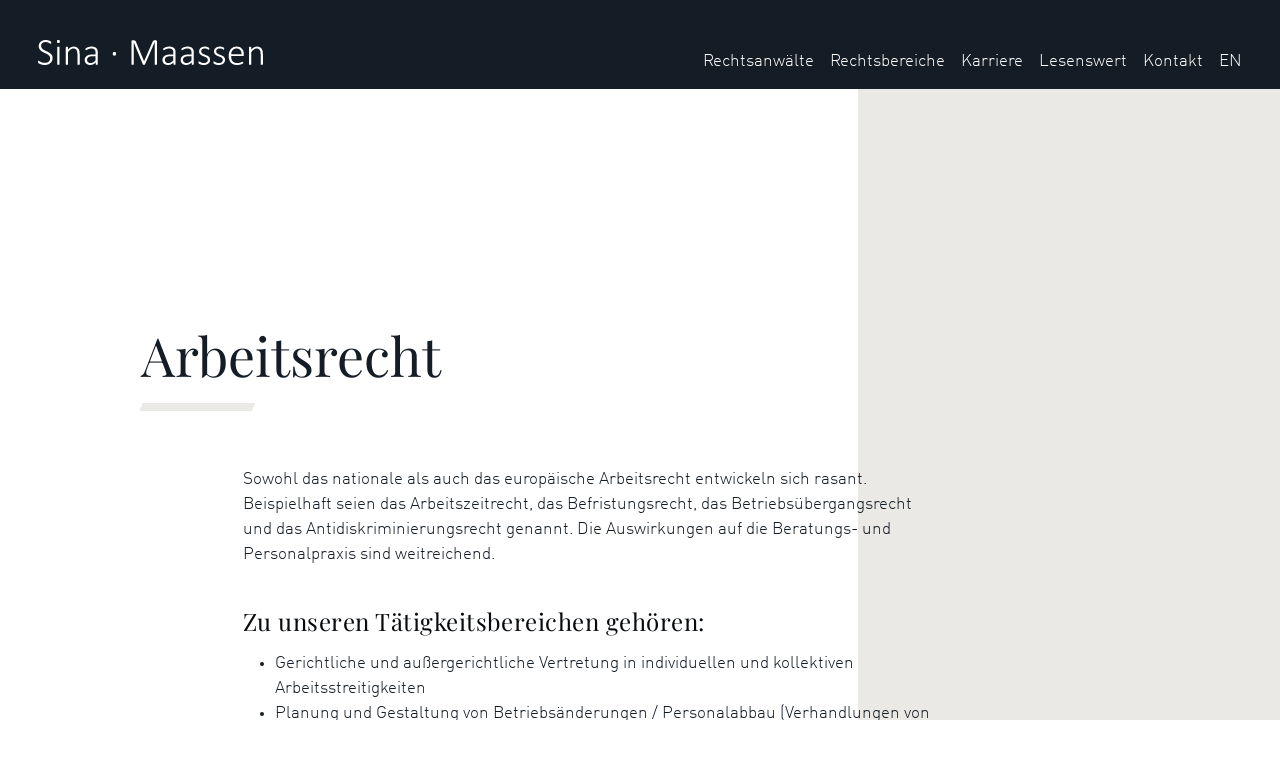

--- FILE ---
content_type: text/html; charset=UTF-8
request_url: https://sina-maassen.de/fachbereiche/arbeitsrecht/
body_size: 16530
content:
<!doctype html>
<html lang="de">
<head>
	<meta charset="UTF-8">
	<meta name="viewport" content="width=device-width, initial-scale=1">
	<meta name ="format-detection" content="telephone=no">
	 
	<meta name='robots' content='index, follow, max-image-preview:large, max-snippet:-1, max-video-preview:-1' />

	<!-- This site is optimized with the Yoast SEO plugin v19.6.1 - https://yoast.com/wordpress/plugins/seo/ -->
	<title>Sina · Maassen - Arbeitsrecht</title>
	<meta name="description" content="Das nationale wie auch das europäische Arbeitsrecht entwickeln sich rasant. Als Experten beraten und vertreten wir Sie." />
	<link rel="canonical" href="https://sina-maassen.de/fachbereiche/arbeitsrecht/" />
	<meta property="og:locale" content="de_DE" />
	<meta property="og:type" content="article" />
	<meta property="og:title" content="Sina · Maassen - Arbeitsrecht" />
	<meta property="og:description" content="Das nationale wie auch das europäische Arbeitsrecht entwickeln sich rasant. Als Experten beraten und vertreten wir Sie." />
	<meta property="og:url" content="https://sina-maassen.de/fachbereiche/arbeitsrecht/" />
	<meta property="og:site_name" content="Sina · Maassen" />
	<meta property="article:modified_time" content="2022-08-03T10:11:10+00:00" />
	<meta name="twitter:card" content="summary_large_image" />
	<script type="application/ld+json" class="yoast-schema-graph">{"@context":"https://schema.org","@graph":[{"@type":"WebPage","@id":"https://sina-maassen.de/fachbereiche/arbeitsrecht/","url":"https://sina-maassen.de/fachbereiche/arbeitsrecht/","name":"Sina · Maassen - Arbeitsrecht","isPartOf":{"@id":"https://sina-maassen.de/#website"},"datePublished":"2022-05-10T11:03:22+00:00","dateModified":"2022-08-03T10:11:10+00:00","description":"Das nationale wie auch das europäische Arbeitsrecht entwickeln sich rasant. Als Experten beraten und vertreten wir Sie.","breadcrumb":{"@id":"https://sina-maassen.de/fachbereiche/arbeitsrecht/#breadcrumb"},"inLanguage":"de","potentialAction":[{"@type":"ReadAction","target":["https://sina-maassen.de/fachbereiche/arbeitsrecht/"]}]},{"@type":"BreadcrumbList","@id":"https://sina-maassen.de/fachbereiche/arbeitsrecht/#breadcrumb","itemListElement":[{"@type":"ListItem","position":1,"name":"Startseite","item":"https://sina-maassen.de/"},{"@type":"ListItem","position":2,"name":"Arbeitsrecht"}]},{"@type":"WebSite","@id":"https://sina-maassen.de/#website","url":"https://sina-maassen.de/","name":"Sina · Maassen","description":"Rechtsanwälte","potentialAction":[{"@type":"SearchAction","target":{"@type":"EntryPoint","urlTemplate":"https://sina-maassen.de/?s={search_term_string}"},"query-input":"required name=search_term_string"}],"inLanguage":"de"}]}</script>
	<!-- / Yoast SEO plugin. -->


<link rel='dns-prefetch' href='//s.w.org' />
<link rel="alternate" type="application/rss+xml" title="Sina · Maassen &raquo; Feed" href="https://sina-maassen.de/feed/" />
<link rel="alternate" type="application/rss+xml" title="Sina · Maassen &raquo; Kommentar-Feed" href="https://sina-maassen.de/comments/feed/" />
<script type="text/javascript">
window._wpemojiSettings = {"baseUrl":"https:\/\/s.w.org\/images\/core\/emoji\/14.0.0\/72x72\/","ext":".png","svgUrl":"https:\/\/s.w.org\/images\/core\/emoji\/14.0.0\/svg\/","svgExt":".svg","source":{"concatemoji":"https:\/\/sina-maassen.de\/wp-includes\/js\/wp-emoji-release.min.js?ver=6.0.11"}};
/*! This file is auto-generated */
!function(e,a,t){var n,r,o,i=a.createElement("canvas"),p=i.getContext&&i.getContext("2d");function s(e,t){var a=String.fromCharCode,e=(p.clearRect(0,0,i.width,i.height),p.fillText(a.apply(this,e),0,0),i.toDataURL());return p.clearRect(0,0,i.width,i.height),p.fillText(a.apply(this,t),0,0),e===i.toDataURL()}function c(e){var t=a.createElement("script");t.src=e,t.defer=t.type="text/javascript",a.getElementsByTagName("head")[0].appendChild(t)}for(o=Array("flag","emoji"),t.supports={everything:!0,everythingExceptFlag:!0},r=0;r<o.length;r++)t.supports[o[r]]=function(e){if(!p||!p.fillText)return!1;switch(p.textBaseline="top",p.font="600 32px Arial",e){case"flag":return s([127987,65039,8205,9895,65039],[127987,65039,8203,9895,65039])?!1:!s([55356,56826,55356,56819],[55356,56826,8203,55356,56819])&&!s([55356,57332,56128,56423,56128,56418,56128,56421,56128,56430,56128,56423,56128,56447],[55356,57332,8203,56128,56423,8203,56128,56418,8203,56128,56421,8203,56128,56430,8203,56128,56423,8203,56128,56447]);case"emoji":return!s([129777,127995,8205,129778,127999],[129777,127995,8203,129778,127999])}return!1}(o[r]),t.supports.everything=t.supports.everything&&t.supports[o[r]],"flag"!==o[r]&&(t.supports.everythingExceptFlag=t.supports.everythingExceptFlag&&t.supports[o[r]]);t.supports.everythingExceptFlag=t.supports.everythingExceptFlag&&!t.supports.flag,t.DOMReady=!1,t.readyCallback=function(){t.DOMReady=!0},t.supports.everything||(n=function(){t.readyCallback()},a.addEventListener?(a.addEventListener("DOMContentLoaded",n,!1),e.addEventListener("load",n,!1)):(e.attachEvent("onload",n),a.attachEvent("onreadystatechange",function(){"complete"===a.readyState&&t.readyCallback()})),(e=t.source||{}).concatemoji?c(e.concatemoji):e.wpemoji&&e.twemoji&&(c(e.twemoji),c(e.wpemoji)))}(window,document,window._wpemojiSettings);
</script>
<style type="text/css">
img.wp-smiley,
img.emoji {
	display: inline !important;
	border: none !important;
	box-shadow: none !important;
	height: 1em !important;
	width: 1em !important;
	margin: 0 0.07em !important;
	vertical-align: -0.1em !important;
	background: none !important;
	padding: 0 !important;
}
</style>
	<style id='global-styles-inline-css' type='text/css'>
body{--wp--preset--color--black: #000000;--wp--preset--color--cyan-bluish-gray: #abb8c3;--wp--preset--color--white: #ffffff;--wp--preset--color--pale-pink: #f78da7;--wp--preset--color--vivid-red: #cf2e2e;--wp--preset--color--luminous-vivid-orange: #ff6900;--wp--preset--color--luminous-vivid-amber: #fcb900;--wp--preset--color--light-green-cyan: #7bdcb5;--wp--preset--color--vivid-green-cyan: #00d084;--wp--preset--color--pale-cyan-blue: #8ed1fc;--wp--preset--color--vivid-cyan-blue: #0693e3;--wp--preset--color--vivid-purple: #9b51e0;--wp--preset--gradient--vivid-cyan-blue-to-vivid-purple: linear-gradient(135deg,rgba(6,147,227,1) 0%,rgb(155,81,224) 100%);--wp--preset--gradient--light-green-cyan-to-vivid-green-cyan: linear-gradient(135deg,rgb(122,220,180) 0%,rgb(0,208,130) 100%);--wp--preset--gradient--luminous-vivid-amber-to-luminous-vivid-orange: linear-gradient(135deg,rgba(252,185,0,1) 0%,rgba(255,105,0,1) 100%);--wp--preset--gradient--luminous-vivid-orange-to-vivid-red: linear-gradient(135deg,rgba(255,105,0,1) 0%,rgb(207,46,46) 100%);--wp--preset--gradient--very-light-gray-to-cyan-bluish-gray: linear-gradient(135deg,rgb(238,238,238) 0%,rgb(169,184,195) 100%);--wp--preset--gradient--cool-to-warm-spectrum: linear-gradient(135deg,rgb(74,234,220) 0%,rgb(151,120,209) 20%,rgb(207,42,186) 40%,rgb(238,44,130) 60%,rgb(251,105,98) 80%,rgb(254,248,76) 100%);--wp--preset--gradient--blush-light-purple: linear-gradient(135deg,rgb(255,206,236) 0%,rgb(152,150,240) 100%);--wp--preset--gradient--blush-bordeaux: linear-gradient(135deg,rgb(254,205,165) 0%,rgb(254,45,45) 50%,rgb(107,0,62) 100%);--wp--preset--gradient--luminous-dusk: linear-gradient(135deg,rgb(255,203,112) 0%,rgb(199,81,192) 50%,rgb(65,88,208) 100%);--wp--preset--gradient--pale-ocean: linear-gradient(135deg,rgb(255,245,203) 0%,rgb(182,227,212) 50%,rgb(51,167,181) 100%);--wp--preset--gradient--electric-grass: linear-gradient(135deg,rgb(202,248,128) 0%,rgb(113,206,126) 100%);--wp--preset--gradient--midnight: linear-gradient(135deg,rgb(2,3,129) 0%,rgb(40,116,252) 100%);--wp--preset--duotone--dark-grayscale: url('#wp-duotone-dark-grayscale');--wp--preset--duotone--grayscale: url('#wp-duotone-grayscale');--wp--preset--duotone--purple-yellow: url('#wp-duotone-purple-yellow');--wp--preset--duotone--blue-red: url('#wp-duotone-blue-red');--wp--preset--duotone--midnight: url('#wp-duotone-midnight');--wp--preset--duotone--magenta-yellow: url('#wp-duotone-magenta-yellow');--wp--preset--duotone--purple-green: url('#wp-duotone-purple-green');--wp--preset--duotone--blue-orange: url('#wp-duotone-blue-orange');--wp--preset--font-size--small: 13px;--wp--preset--font-size--medium: 20px;--wp--preset--font-size--large: 36px;--wp--preset--font-size--x-large: 42px;}.has-black-color{color: var(--wp--preset--color--black) !important;}.has-cyan-bluish-gray-color{color: var(--wp--preset--color--cyan-bluish-gray) !important;}.has-white-color{color: var(--wp--preset--color--white) !important;}.has-pale-pink-color{color: var(--wp--preset--color--pale-pink) !important;}.has-vivid-red-color{color: var(--wp--preset--color--vivid-red) !important;}.has-luminous-vivid-orange-color{color: var(--wp--preset--color--luminous-vivid-orange) !important;}.has-luminous-vivid-amber-color{color: var(--wp--preset--color--luminous-vivid-amber) !important;}.has-light-green-cyan-color{color: var(--wp--preset--color--light-green-cyan) !important;}.has-vivid-green-cyan-color{color: var(--wp--preset--color--vivid-green-cyan) !important;}.has-pale-cyan-blue-color{color: var(--wp--preset--color--pale-cyan-blue) !important;}.has-vivid-cyan-blue-color{color: var(--wp--preset--color--vivid-cyan-blue) !important;}.has-vivid-purple-color{color: var(--wp--preset--color--vivid-purple) !important;}.has-black-background-color{background-color: var(--wp--preset--color--black) !important;}.has-cyan-bluish-gray-background-color{background-color: var(--wp--preset--color--cyan-bluish-gray) !important;}.has-white-background-color{background-color: var(--wp--preset--color--white) !important;}.has-pale-pink-background-color{background-color: var(--wp--preset--color--pale-pink) !important;}.has-vivid-red-background-color{background-color: var(--wp--preset--color--vivid-red) !important;}.has-luminous-vivid-orange-background-color{background-color: var(--wp--preset--color--luminous-vivid-orange) !important;}.has-luminous-vivid-amber-background-color{background-color: var(--wp--preset--color--luminous-vivid-amber) !important;}.has-light-green-cyan-background-color{background-color: var(--wp--preset--color--light-green-cyan) !important;}.has-vivid-green-cyan-background-color{background-color: var(--wp--preset--color--vivid-green-cyan) !important;}.has-pale-cyan-blue-background-color{background-color: var(--wp--preset--color--pale-cyan-blue) !important;}.has-vivid-cyan-blue-background-color{background-color: var(--wp--preset--color--vivid-cyan-blue) !important;}.has-vivid-purple-background-color{background-color: var(--wp--preset--color--vivid-purple) !important;}.has-black-border-color{border-color: var(--wp--preset--color--black) !important;}.has-cyan-bluish-gray-border-color{border-color: var(--wp--preset--color--cyan-bluish-gray) !important;}.has-white-border-color{border-color: var(--wp--preset--color--white) !important;}.has-pale-pink-border-color{border-color: var(--wp--preset--color--pale-pink) !important;}.has-vivid-red-border-color{border-color: var(--wp--preset--color--vivid-red) !important;}.has-luminous-vivid-orange-border-color{border-color: var(--wp--preset--color--luminous-vivid-orange) !important;}.has-luminous-vivid-amber-border-color{border-color: var(--wp--preset--color--luminous-vivid-amber) !important;}.has-light-green-cyan-border-color{border-color: var(--wp--preset--color--light-green-cyan) !important;}.has-vivid-green-cyan-border-color{border-color: var(--wp--preset--color--vivid-green-cyan) !important;}.has-pale-cyan-blue-border-color{border-color: var(--wp--preset--color--pale-cyan-blue) !important;}.has-vivid-cyan-blue-border-color{border-color: var(--wp--preset--color--vivid-cyan-blue) !important;}.has-vivid-purple-border-color{border-color: var(--wp--preset--color--vivid-purple) !important;}.has-vivid-cyan-blue-to-vivid-purple-gradient-background{background: var(--wp--preset--gradient--vivid-cyan-blue-to-vivid-purple) !important;}.has-light-green-cyan-to-vivid-green-cyan-gradient-background{background: var(--wp--preset--gradient--light-green-cyan-to-vivid-green-cyan) !important;}.has-luminous-vivid-amber-to-luminous-vivid-orange-gradient-background{background: var(--wp--preset--gradient--luminous-vivid-amber-to-luminous-vivid-orange) !important;}.has-luminous-vivid-orange-to-vivid-red-gradient-background{background: var(--wp--preset--gradient--luminous-vivid-orange-to-vivid-red) !important;}.has-very-light-gray-to-cyan-bluish-gray-gradient-background{background: var(--wp--preset--gradient--very-light-gray-to-cyan-bluish-gray) !important;}.has-cool-to-warm-spectrum-gradient-background{background: var(--wp--preset--gradient--cool-to-warm-spectrum) !important;}.has-blush-light-purple-gradient-background{background: var(--wp--preset--gradient--blush-light-purple) !important;}.has-blush-bordeaux-gradient-background{background: var(--wp--preset--gradient--blush-bordeaux) !important;}.has-luminous-dusk-gradient-background{background: var(--wp--preset--gradient--luminous-dusk) !important;}.has-pale-ocean-gradient-background{background: var(--wp--preset--gradient--pale-ocean) !important;}.has-electric-grass-gradient-background{background: var(--wp--preset--gradient--electric-grass) !important;}.has-midnight-gradient-background{background: var(--wp--preset--gradient--midnight) !important;}.has-small-font-size{font-size: var(--wp--preset--font-size--small) !important;}.has-medium-font-size{font-size: var(--wp--preset--font-size--medium) !important;}.has-large-font-size{font-size: var(--wp--preset--font-size--large) !important;}.has-x-large-font-size{font-size: var(--wp--preset--font-size--x-large) !important;}
</style>
<link rel='stylesheet' id='fonts-css'  href='https://sina-maassen.de/wp-content/themes/sina-maassen-theme-coop-v19/assets/fonts/css/fontscss.css?ver=6.0.11' type='text/css' media='all' />
<link rel='stylesheet' id='fol-style-css'  href='https://sina-maassen.de/wp-content/themes/sina-maassen-theme-coop-v19/dist/single-field-of-law.css?ver=6.0.11' type='text/css' media='all' />
<link rel="https://api.w.org/" href="https://sina-maassen.de/wp-json/" /><link rel="EditURI" type="application/rsd+xml" title="RSD" href="https://sina-maassen.de/xmlrpc.php?rsd" />
<link rel="wlwmanifest" type="application/wlwmanifest+xml" href="https://sina-maassen.de/wp-includes/wlwmanifest.xml" /> 
<meta name="generator" content="WordPress 6.0.11" />
<link rel='shortlink' href='https://sina-maassen.de/?p=279' />
<link rel="alternate" type="application/json+oembed" href="https://sina-maassen.de/wp-json/oembed/1.0/embed?url=https%3A%2F%2Fsina-maassen.de%2Ffachbereiche%2Farbeitsrecht%2F" />
<link rel="alternate" type="text/xml+oembed" href="https://sina-maassen.de/wp-json/oembed/1.0/embed?url=https%3A%2F%2Fsina-maassen.de%2Ffachbereiche%2Farbeitsrecht%2F&#038;format=xml" />
<link rel="alternate" hreflang="de" href="https://sina-maassen.de/fachbereiche/arbeitsrecht/" title="DE" />
<link rel="alternate" hreflang="en" href="https://sina-maassen.de/en/fachbereiche/labor-law/" title="EN" />
<link rel="icon" href="https://sina-maassen.de/wp-content/uploads/2022/06/cropped-favicon-sina-maassen-32x32.jpg" sizes="32x32" />
<link rel="icon" href="https://sina-maassen.de/wp-content/uploads/2022/06/cropped-favicon-sina-maassen-192x192.jpg" sizes="192x192" />
<link rel="apple-touch-icon" href="https://sina-maassen.de/wp-content/uploads/2022/06/cropped-favicon-sina-maassen-180x180.jpg" />
<meta name="msapplication-TileImage" content="https://sina-maassen.de/wp-content/uploads/2022/06/cropped-favicon-sina-maassen-270x270.jpg" />
</head>

<body class="fsi_field_of_law-template-default single single-fsi_field_of_law postid-279 flex-column d-flex no-sidebar" style="opacity:0">

<header>

<nav id="desktop-nav" class="navbar navbar-expand-lg navbar-light bg-light nav-darkBG-white" role="navigation">
  <div class="container-fluid container-fsi">
  <a class="navbar-brand" href="https://sina-maassen.de">

  <svg width="100%"
    height="100%" viewBox="0 0 3049 340" version="1.1" xmlns="http://www.w3.org/2000/svg"
    xmlns:xlink="http://www.w3.org/1999/xlink" xml:space="preserve" xmlns:serif="http://www.serif.com/"
    style="fill-rule:evenodd;clip-rule:evenodd;stroke-linejoin:round;stroke-miterlimit:2;">
    <g>
        <path
            d="M196.506,245.888c-0,14.67 -2.644,27.804 -7.932,39.403c-5.288,11.6 -12.708,21.45 -22.261,29.553c-9.552,8.102 -20.895,14.286 -34.03,18.55c-13.134,4.265 -27.463,6.397 -42.986,6.397c-10.575,-0 -20.554,-0.981 -29.936,-2.943c-9.382,-1.961 -17.74,-4.307 -25.075,-7.036c-7.335,-2.729 -13.518,-5.501 -18.55,-8.316c-5.032,-2.814 -8.486,-5.202 -10.363,-7.164c-1.876,-1.961 -3.241,-4.264 -4.094,-6.908c-0.853,-2.644 -1.279,-5.928 -1.279,-9.851c-0,-2.9 0.171,-5.288 0.512,-7.164c0.341,-1.877 0.81,-3.412 1.407,-4.606c0.597,-1.194 1.365,-2.004 2.303,-2.431c0.938,-0.426 1.919,-0.639 2.942,-0.639c2.388,-0 5.757,1.492 10.107,4.477c4.35,2.985 9.979,6.226 16.887,9.723c6.909,3.497 15.182,6.738 24.819,9.723c9.638,2.985 20.853,4.478 33.647,4.478c10.405,-0 19.957,-1.407 28.657,-4.222c8.699,-2.815 16.205,-6.866 22.516,-12.154c6.311,-5.288 11.216,-11.812 14.712,-19.573c3.497,-7.762 5.246,-16.589 5.246,-26.483c-0,-10.234 -2.218,-19.019 -6.653,-26.354c-4.435,-7.335 -10.277,-13.774 -17.527,-19.318c-7.249,-5.544 -15.48,-10.576 -24.691,-15.096c-9.211,-4.52 -18.636,-9.041 -28.273,-13.561c-9.638,-4.52 -19.062,-9.424 -28.273,-14.712c-9.212,-5.288 -17.442,-11.472 -24.692,-18.551c-7.249,-7.079 -13.091,-15.394 -17.526,-24.947c-4.435,-9.552 -6.653,-20.895 -6.653,-34.03c0,-12.793 2.303,-24.264 6.908,-34.414c4.606,-10.149 11.088,-18.763 19.446,-25.842c8.359,-7.079 18.38,-12.495 30.065,-16.248c11.684,-3.753 24.52,-5.629 38.508,-5.629c6.993,-0 14.072,0.682 21.237,2.047c7.164,1.365 13.944,3.113 20.341,5.245c6.397,2.132 12.111,4.521 17.143,7.164c5.032,2.644 8.358,4.777 9.979,6.397c1.62,1.621 2.644,2.815 3.07,3.582c0.427,0.768 0.81,1.749 1.152,2.943c0.341,1.194 0.597,2.601 0.767,4.222c0.171,1.62 0.256,3.624 0.256,6.012c0,2.218 -0.128,4.222 -0.384,6.013c-0.256,1.791 -0.639,3.327 -1.151,4.606c-0.512,1.279 -1.152,2.26 -1.919,2.942c-0.768,0.683 -1.663,1.024 -2.687,1.024c-1.876,-0 -4.733,-1.237 -8.571,-3.71c-3.838,-2.474 -8.657,-5.246 -14.457,-8.316c-5.799,-3.07 -12.708,-5.842 -20.725,-8.316c-8.017,-2.473 -17.143,-3.71 -27.378,-3.71c-10.064,0 -18.849,1.365 -26.354,4.094c-7.505,2.729 -13.731,6.44 -18.678,11.13c-4.947,4.691 -8.657,10.192 -11.13,16.504c-2.474,6.311 -3.71,12.964 -3.71,19.957c-0,10.235 2.217,19.02 6.652,26.355c4.435,7.334 10.32,13.816 17.655,19.446c7.335,5.629 15.65,10.703 24.947,15.224c9.296,4.52 18.763,9.04 28.401,13.561c9.638,4.52 19.105,9.381 28.401,14.584c9.297,5.203 17.612,11.343 24.947,18.422c7.335,7.079 13.22,15.352 17.655,24.819c4.435,9.467 6.653,20.683 6.653,33.647Z"
            style="fill-rule:nonzero;" />
        <path
            d="M290.92,330.324c0,1.023 -0.256,1.961 -0.767,2.814c-0.512,0.853 -1.322,1.536 -2.431,2.047c-1.109,0.512 -2.644,0.938 -4.606,1.28c-1.961,0.341 -4.477,0.511 -7.548,0.511c-2.899,0 -5.33,-0.17 -7.292,-0.511c-1.961,-0.342 -3.539,-0.768 -4.733,-1.28c-1.194,-0.511 -2.005,-1.194 -2.431,-2.047c-0.427,-0.853 -0.64,-1.791 -0.64,-2.814l0,-231.559c0,-1.024 0.213,-1.962 0.64,-2.815c0.426,-0.853 1.237,-1.578 2.431,-2.175c1.194,-0.597 2.772,-1.023 4.733,-1.279c1.962,-0.256 4.393,-0.384 7.292,-0.384c3.071,-0 5.587,0.128 7.548,0.384c1.962,0.256 3.497,0.682 4.606,1.279c1.109,0.597 1.919,1.322 2.431,2.175c0.511,0.853 0.767,1.791 0.767,2.815l0,231.559Zm4.606,-309.599c-0,8.188 -1.45,13.732 -4.35,16.632c-2.9,2.899 -8.188,4.349 -15.864,4.349c-7.505,0 -12.665,-1.407 -15.479,-4.222c-2.815,-2.814 -4.222,-8.315 -4.222,-16.503c-0,-8.188 1.45,-13.731 4.349,-16.631c2.9,-2.9 8.188,-4.35 15.864,-4.35c7.506,-0 12.666,1.407 15.48,4.222c2.815,2.814 4.222,8.315 4.222,16.503Z"
            style="fill-rule:nonzero;" />
        <path
            d="M563.93,330.324c0,1.023 -0.256,1.961 -0.768,2.814c-0.511,0.853 -1.322,1.536 -2.43,2.047c-1.109,0.512 -2.644,0.938 -4.606,1.28c-1.962,0.341 -4.392,0.511 -7.292,0.511c-3.07,0 -5.586,-0.17 -7.548,-0.511c-1.962,-0.342 -3.497,-0.768 -4.606,-1.28c-1.108,-0.511 -1.919,-1.194 -2.43,-2.047c-0.512,-0.853 -0.768,-1.791 -0.768,-2.814l-0,-137.401c-0,-14.328 -1.109,-25.97 -3.326,-34.925c-2.218,-8.956 -5.544,-16.632 -9.979,-23.028c-4.435,-6.397 -10.107,-11.344 -17.015,-14.841c-6.909,-3.496 -14.968,-5.245 -24.18,-5.245c-11.77,0 -23.539,4.179 -35.309,12.538c-11.77,8.358 -24.137,20.639 -37.101,36.844l0,166.058c0,1.023 -0.256,1.961 -0.768,2.814c-0.511,0.853 -1.321,1.536 -2.43,2.047c-1.109,0.512 -2.644,0.938 -4.606,1.28c-1.961,0.341 -4.478,0.511 -7.548,0.511c-2.9,0 -5.33,-0.17 -7.292,-0.511c-1.962,-0.342 -3.54,-0.768 -4.734,-1.28c-1.194,-0.511 -2.004,-1.194 -2.43,-2.047c-0.427,-0.853 -0.64,-1.791 -0.64,-2.814l-0,-231.559c-0,-1.024 0.213,-1.962 0.64,-2.815c0.426,-0.853 1.236,-1.578 2.43,-2.175c1.194,-0.597 2.687,-1.023 4.478,-1.279c1.791,-0.256 4.137,-0.384 7.036,-0.384c2.9,-0 5.288,0.128 7.165,0.384c1.876,0.256 3.326,0.682 4.349,1.279c1.024,0.597 1.749,1.322 2.175,2.175c0.427,0.853 0.64,1.791 0.64,2.815l-0,32.75c13.305,-14.84 26.354,-25.586 39.147,-32.239c12.794,-6.652 25.502,-9.979 38.125,-9.979c15.181,0 27.974,2.559 38.38,7.676c10.405,5.118 18.806,12.026 25.202,20.726c6.397,8.699 11.003,18.848 13.817,30.448c2.815,11.599 4.222,25.586 4.222,41.962l0,140.215Z"
            style="fill-rule:nonzero;" />
        <path
            d="M810.585,330.324c0,1.706 -0.554,3.028 -1.663,3.966c-1.108,0.938 -2.558,1.62 -4.349,2.047c-1.791,0.426 -4.222,0.639 -7.293,0.639c-2.899,0 -5.373,-0.213 -7.42,-0.639c-2.047,-0.427 -3.624,-1.109 -4.733,-2.047c-1.109,-0.938 -1.663,-2.26 -1.663,-3.966l-0,-25.843c-10.406,11.258 -21.877,19.958 -34.414,26.099c-12.538,6.14 -25.544,9.211 -39.02,9.211c-12.111,-0 -22.985,-1.578 -32.623,-4.734c-9.638,-3.155 -17.783,-7.676 -24.435,-13.561c-6.653,-5.885 -11.77,-13.006 -15.352,-21.364c-3.582,-8.359 -5.374,-17.741 -5.374,-28.146c0,-12.793 2.644,-23.923 7.932,-33.39c5.288,-9.467 12.794,-17.357 22.517,-23.668c9.723,-6.311 21.407,-11.045 35.053,-14.201c13.647,-3.155 28.828,-4.733 45.545,-4.733l36.844,-0l0,-19.958c0,-9.893 -1.023,-18.635 -3.07,-26.226c-2.047,-7.591 -5.373,-13.945 -9.979,-19.062c-4.605,-5.117 -10.576,-8.955 -17.911,-11.514c-7.334,-2.559 -16.29,-3.838 -26.866,-3.838c-10.234,-0 -19.445,1.237 -27.633,3.71c-8.188,2.473 -15.352,5.245 -21.493,8.316c-6.141,3.07 -11.215,5.842 -15.224,8.315c-4.009,2.474 -6.866,3.71 -8.571,3.71c-1.024,0 -1.962,-0.17 -2.815,-0.511c-0.853,-0.342 -1.578,-0.981 -2.175,-1.919c-0.597,-0.939 -1.023,-2.133 -1.279,-3.583c-0.256,-1.449 -0.384,-3.198 -0.384,-5.245c-0,-3.582 0.256,-6.439 0.768,-8.571c0.511,-2.133 1.833,-4.265 3.966,-6.397c2.132,-2.132 5.927,-4.648 11.386,-7.548c5.458,-2.9 11.727,-5.587 18.806,-8.06c7.079,-2.473 14.712,-4.478 22.9,-6.013c8.188,-1.535 16.375,-2.303 24.563,-2.303c15.864,0 29.254,1.919 40.171,5.757c10.917,3.838 19.744,9.34 26.482,16.504c6.738,7.164 11.557,15.992 14.457,26.482c2.9,10.491 4.349,22.388 4.349,35.693l0,156.591Zm-30.448,-109.255l-42.218,-0c-12.281,-0 -23.028,1.109 -32.239,3.326c-9.211,2.218 -16.887,5.459 -23.028,9.723c-6.141,4.264 -10.704,9.382 -13.689,15.352c-2.985,5.97 -4.477,12.793 -4.477,20.469c-0,13.305 4.221,23.924 12.665,31.856c8.444,7.932 20.341,11.897 35.693,11.897c12.111,0 23.412,-3.113 33.903,-9.339c10.49,-6.226 21.62,-15.821 33.39,-28.785l0,-54.499Z"
            style="fill-rule:nonzero;" />
        <path
            d="M1056.73,187.806c0,10.064 -1.62,16.717 -4.861,19.958c-3.241,3.241 -9.041,4.861 -17.399,4.861c-8.017,0 -13.604,-1.578 -16.759,-4.733c-3.156,-3.156 -4.734,-9.681 -4.734,-19.574c-0,-10.064 1.62,-16.717 4.861,-19.958c3.241,-3.241 9.041,-4.861 17.399,-4.861c8.018,-0 13.604,1.578 16.76,4.733c3.155,3.156 4.733,9.681 4.733,19.574Z"
            style="fill-rule:nonzero;" />
        <path
            d="M1611.7,330.324c-0,1.023 -0.256,1.961 -0.768,2.814c-0.511,0.853 -1.407,1.536 -2.686,2.047c-1.28,0.512 -2.9,0.938 -4.862,1.28c-1.961,0.341 -4.477,0.511 -7.548,0.511c-2.729,0 -5.117,-0.17 -7.164,-0.511c-2.047,-0.342 -3.668,-0.768 -4.862,-1.28c-1.194,-0.511 -2.046,-1.194 -2.558,-2.047c-0.512,-0.853 -0.768,-1.791 -0.768,-2.814l0,-298.597l-0.512,0l-130.236,300.388c-0.341,0.682 -0.853,1.322 -1.535,1.919c-0.682,0.597 -1.62,1.109 -2.814,1.535c-1.194,0.427 -2.602,0.768 -4.222,1.024c-1.621,0.255 -3.54,0.383 -5.757,0.383c-2.388,0 -4.435,-0.128 -6.141,-0.383c-1.706,-0.256 -3.113,-0.597 -4.222,-1.024c-1.109,-0.426 -2.004,-0.938 -2.686,-1.535c-0.683,-0.597 -1.109,-1.237 -1.28,-1.919l-123.839,-300.388l-0.256,0l-0,298.597c-0,1.023 -0.256,1.961 -0.768,2.814c-0.511,0.853 -1.407,1.536 -2.686,2.047c-1.28,0.512 -2.9,0.938 -4.862,1.28c-1.961,0.341 -4.563,0.511 -7.804,0.511c-2.899,0 -5.33,-0.17 -7.292,-0.511c-1.961,-0.342 -3.539,-0.768 -4.733,-1.28c-1.194,-0.511 -2.005,-1.194 -2.431,-2.047c-0.427,-0.853 -0.64,-1.791 -0.64,-2.814l0,-309.855c0,-6.14 1.621,-10.362 4.862,-12.665c3.241,-2.303 6.396,-3.454 9.467,-3.454l16.887,-0c4.264,-0 8.017,0.469 11.258,1.407c3.241,0.938 6.098,2.303 8.572,4.094c2.473,1.791 4.563,3.966 6.268,6.524c1.706,2.559 3.241,5.459 4.606,8.7l109.255,263.031l1.279,-0l113.861,-262.008c1.706,-4.093 3.539,-7.548 5.501,-10.362c1.962,-2.815 4.009,-5.075 6.141,-6.781c2.132,-1.705 4.435,-2.899 6.908,-3.582c2.474,-0.682 5.16,-1.023 8.06,-1.023l18.678,-0c1.536,-0 3.156,0.256 4.862,0.767c1.706,0.512 3.241,1.408 4.605,2.687c1.365,1.279 2.516,2.942 3.455,4.989c0.938,2.047 1.407,4.606 1.407,7.676l-0,309.855Z"
            style="fill-rule:nonzero;" />
        <path
            d="M1865.01,330.324c-0,1.706 -0.555,3.028 -1.663,3.966c-1.109,0.938 -2.559,1.62 -4.35,2.047c-1.791,0.426 -4.222,0.639 -7.292,0.639c-2.9,0 -5.373,-0.213 -7.42,-0.639c-2.047,-0.427 -3.625,-1.109 -4.734,-2.047c-1.109,-0.938 -1.663,-2.26 -1.663,-3.966l0,-25.843c-10.405,11.258 -21.877,19.958 -34.414,26.099c-12.538,6.14 -25.544,9.211 -39.02,9.211c-12.111,-0 -22.985,-1.578 -32.623,-4.734c-9.637,-3.155 -17.782,-7.676 -24.435,-13.561c-6.653,-5.885 -11.77,-13.006 -15.352,-21.364c-3.582,-8.359 -5.373,-17.741 -5.373,-28.146c-0,-12.793 2.644,-23.923 7.932,-33.39c5.288,-9.467 12.793,-17.357 22.516,-23.668c9.723,-6.311 21.407,-11.045 35.054,-14.201c13.646,-3.155 28.827,-4.733 45.544,-4.733l36.845,-0l-0,-19.958c-0,-9.893 -1.024,-18.635 -3.071,-26.226c-2.047,-7.591 -5.373,-13.945 -9.978,-19.062c-4.606,-5.117 -10.576,-8.955 -17.911,-11.514c-7.335,-2.559 -16.29,-3.838 -26.866,-3.838c-10.235,-0 -19.446,1.237 -27.634,3.71c-8.187,2.473 -15.352,5.245 -21.493,8.316c-6.14,3.07 -11.215,5.842 -15.224,8.315c-4.008,2.474 -6.865,3.71 -8.571,3.71c-1.024,0 -1.962,-0.17 -2.815,-0.511c-0.853,-0.342 -1.577,-0.981 -2.175,-1.919c-0.597,-0.939 -1.023,-2.133 -1.279,-3.583c-0.256,-1.449 -0.384,-3.198 -0.384,-5.245c0,-3.582 0.256,-6.439 0.768,-8.571c0.512,-2.133 1.834,-4.265 3.966,-6.397c2.132,-2.132 5.927,-4.648 11.386,-7.548c5.458,-2.9 11.727,-5.587 18.806,-8.06c7.079,-2.473 14.712,-4.478 22.9,-6.013c8.188,-1.535 16.376,-2.303 24.563,-2.303c15.864,0 29.255,1.919 40.171,5.757c10.917,3.838 19.745,9.34 26.483,16.504c6.737,7.164 11.556,15.992 14.456,26.482c2.9,10.491 4.35,22.388 4.35,35.693l-0,156.591Zm-30.448,-109.255l-42.218,-0c-12.282,-0 -23.028,1.109 -32.239,3.326c-9.212,2.218 -16.888,5.459 -23.028,9.723c-6.141,4.264 -10.704,9.382 -13.689,15.352c-2.985,5.97 -4.478,12.793 -4.478,20.469c0,13.305 4.222,23.924 12.665,31.856c8.444,7.932 20.342,11.897 35.694,11.897c12.111,0 23.412,-3.113 33.902,-9.339c10.491,-6.226 21.621,-15.821 33.391,-28.785l-0,-54.499Z"
            style="fill-rule:nonzero;" />
        <path
            d="M2111.67,330.324c0,1.706 -0.554,3.028 -1.663,3.966c-1.109,0.938 -2.558,1.62 -4.35,2.047c-1.791,0.426 -4.221,0.639 -7.292,0.639c-2.9,0 -5.373,-0.213 -7.42,-0.639c-2.047,-0.427 -3.625,-1.109 -4.733,-2.047c-1.109,-0.938 -1.664,-2.26 -1.664,-3.966l0,-25.843c-10.405,11.258 -21.876,19.958 -34.414,26.099c-12.537,6.14 -25.544,9.211 -39.019,9.211c-12.111,-0 -22.986,-1.578 -32.623,-4.734c-9.638,-3.155 -17.783,-7.676 -24.436,-13.561c-6.652,-5.885 -11.769,-13.006 -15.352,-21.364c-3.582,-8.359 -5.373,-17.741 -5.373,-28.146c0,-12.793 2.644,-23.923 7.932,-33.39c5.288,-9.467 12.793,-17.357 22.516,-23.668c9.723,-6.311 21.408,-11.045 35.054,-14.201c13.646,-3.155 28.828,-4.733 45.544,-4.733l36.845,-0l0,-19.958c0,-9.893 -1.023,-18.635 -3.07,-26.226c-2.047,-7.591 -5.373,-13.945 -9.979,-19.062c-4.606,-5.117 -10.576,-8.955 -17.911,-11.514c-7.335,-2.559 -16.29,-3.838 -26.866,-3.838c-10.234,-0 -19.446,1.237 -27.633,3.71c-8.188,2.473 -15.352,5.245 -21.493,8.316c-6.141,3.07 -11.216,5.842 -15.224,8.315c-4.009,2.474 -6.866,3.71 -8.572,3.71c-1.023,0 -1.961,-0.17 -2.814,-0.511c-0.853,-0.342 -1.578,-0.981 -2.175,-1.919c-0.597,-0.939 -1.024,-2.133 -1.279,-3.583c-0.256,-1.449 -0.384,-3.198 -0.384,-5.245c-0,-3.582 0.256,-6.439 0.767,-8.571c0.512,-2.133 1.834,-4.265 3.966,-6.397c2.133,-2.132 5.928,-4.648 11.386,-7.548c5.459,-2.9 11.728,-5.587 18.807,-8.06c7.079,-2.473 14.712,-4.478 22.9,-6.013c8.187,-1.535 16.375,-2.303 24.563,-2.303c15.864,0 29.254,1.919 40.171,5.757c10.917,3.838 19.744,9.34 26.482,16.504c6.738,7.164 11.557,15.992 14.457,26.482c2.899,10.491 4.349,22.388 4.349,35.693l0,156.591Zm-30.448,-109.255l-42.218,-0c-12.281,-0 -23.028,1.109 -32.239,3.326c-9.211,2.218 -16.887,5.459 -23.028,9.723c-6.141,4.264 -10.704,9.382 -13.689,15.352c-2.985,5.97 -4.478,12.793 -4.478,20.469c0,13.305 4.222,23.924 12.666,31.856c8.443,7.932 20.341,11.897 35.693,11.897c12.111,0 23.412,-3.113 33.903,-9.339c10.49,-6.226 21.62,-15.821 33.39,-28.785l0,-54.499Z"
            style="fill-rule:nonzero;" />
        <path
            d="M2332.22,268.66c0,11.088 -2.047,21.024 -6.14,29.808c-4.094,8.785 -9.937,16.248 -17.527,22.389c-7.591,6.141 -16.674,10.831 -27.25,14.072c-10.576,3.241 -22.261,4.862 -35.054,4.862c-8.017,-0 -15.608,-0.64 -22.772,-1.919c-7.164,-1.279 -13.646,-2.9 -19.446,-4.862c-5.799,-1.961 -10.704,-4.051 -14.712,-6.268c-4.009,-2.218 -6.951,-4.179 -8.828,-5.885c-1.876,-1.706 -3.241,-3.838 -4.093,-6.397c-0.853,-2.559 -1.28,-5.97 -1.28,-10.235c0,-2.217 0.171,-4.179 0.512,-5.885c0.341,-1.705 0.768,-3.155 1.279,-4.349c0.512,-1.194 1.194,-2.09 2.047,-2.687c0.853,-0.597 1.791,-0.895 2.815,-0.895c1.876,-0 4.605,1.194 8.187,3.582c3.583,2.388 8.06,4.989 13.433,7.804c5.374,2.814 11.77,5.416 19.19,7.804c7.421,2.388 15.992,3.582 25.715,3.582c7.847,-0 15.011,-0.853 21.493,-2.559c6.482,-1.706 12.111,-4.264 16.887,-7.676c4.776,-3.411 8.486,-7.804 11.13,-13.177c2.644,-5.373 3.966,-11.642 3.966,-18.806c0,-7.165 -1.706,-13.22 -5.117,-18.167c-3.412,-4.947 -7.889,-9.254 -13.433,-12.921c-5.544,-3.667 -11.855,-6.908 -18.934,-9.723c-7.079,-2.814 -14.329,-5.714 -21.749,-8.699c-7.42,-2.986 -14.67,-6.269 -21.749,-9.851c-7.079,-3.582 -13.39,-7.932 -18.934,-13.049c-5.543,-5.118 -10.021,-11.259 -13.433,-18.423c-3.411,-7.164 -5.117,-15.778 -5.117,-25.842c-0,-8.018 1.535,-15.907 4.606,-23.668c3.07,-7.761 7.803,-14.712 14.2,-20.853c6.397,-6.141 14.585,-11.088 24.563,-14.84c9.979,-3.753 21.792,-5.63 35.438,-5.63c5.8,0 11.557,0.47 17.271,1.408c5.714,0.938 10.917,2.175 15.608,3.71c4.691,1.535 8.742,3.198 12.153,4.989c3.412,1.791 6.013,3.369 7.804,4.734c1.791,1.364 2.985,2.516 3.582,3.454c0.597,0.938 1.024,1.919 1.28,2.942c0.256,1.024 0.469,2.261 0.639,3.71c0.171,1.45 0.256,3.199 0.256,5.246c0,2.047 -0.128,3.88 -0.383,5.501c-0.256,1.62 -0.64,3.028 -1.152,4.222c-0.512,1.194 -1.151,2.089 -1.919,2.686c-0.767,0.597 -1.663,0.896 -2.686,0.896c-1.365,-0 -3.412,-0.938 -6.141,-2.815c-2.729,-1.876 -6.312,-3.923 -10.747,-6.141c-4.435,-2.217 -9.723,-4.264 -15.863,-6.14c-6.141,-1.877 -13.22,-2.815 -21.237,-2.815c-8.017,0 -15.054,0.938 -21.109,2.815c-6.056,1.876 -11.045,4.52 -14.969,7.932c-3.923,3.411 -6.865,7.42 -8.827,12.025c-1.962,4.606 -2.942,9.638 -2.942,15.096c-0,7.506 1.705,13.817 5.117,18.935c3.412,5.117 7.932,9.552 13.561,13.305c5.629,3.752 12.026,7.079 19.19,9.978c7.164,2.9 14.456,5.8 21.876,8.7c7.421,2.9 14.713,6.098 21.877,9.595c7.164,3.497 13.561,7.718 19.19,12.665c5.629,4.947 10.149,10.875 13.561,17.783c3.412,6.908 5.117,15.224 5.117,24.947Z"
            style="fill-rule:nonzero;" />
        <path
            d="M2534.87,268.66c-0,11.088 -2.047,21.024 -6.141,29.808c-4.094,8.785 -9.936,16.248 -17.527,22.389c-7.591,6.141 -16.674,10.831 -27.25,14.072c-10.576,3.241 -22.26,4.862 -35.053,4.862c-8.018,-0 -15.608,-0.64 -22.773,-1.919c-7.164,-1.279 -13.646,-2.9 -19.445,-4.862c-5.8,-1.961 -10.704,-4.051 -14.713,-6.268c-4.008,-2.218 -6.951,-4.179 -8.827,-5.885c-1.877,-1.706 -3.241,-3.838 -4.094,-6.397c-0.853,-2.559 -1.279,-5.97 -1.279,-10.235c-0,-2.217 0.17,-4.179 0.511,-5.885c0.341,-1.705 0.768,-3.155 1.28,-4.349c0.511,-1.194 1.194,-2.09 2.047,-2.687c0.852,-0.597 1.791,-0.895 2.814,-0.895c1.876,-0 4.606,1.194 8.188,3.582c3.582,2.388 8.06,4.989 13.433,7.804c5.373,2.814 11.77,5.416 19.19,7.804c7.42,2.388 15.992,3.582 25.714,3.582c7.847,-0 15.011,-0.853 21.493,-2.559c6.482,-1.706 12.111,-4.264 16.887,-7.676c4.777,-3.411 8.487,-7.804 11.131,-13.177c2.644,-5.373 3.966,-11.642 3.966,-18.806c-0,-7.165 -1.706,-13.22 -5.118,-18.167c-3.411,-4.947 -7.889,-9.254 -13.433,-12.921c-5.544,-3.667 -11.855,-6.908 -18.934,-9.723c-7.079,-2.814 -14.328,-5.714 -21.749,-8.699c-7.42,-2.986 -14.669,-6.269 -21.748,-9.851c-7.079,-3.582 -13.391,-7.932 -18.934,-13.049c-5.544,-5.118 -10.022,-11.259 -13.433,-18.423c-3.412,-7.164 -5.118,-15.778 -5.118,-25.842c0,-8.018 1.536,-15.907 4.606,-23.668c3.07,-7.761 7.804,-14.712 14.201,-20.853c6.396,-6.141 14.584,-11.088 24.563,-14.84c9.979,-3.753 21.791,-5.63 35.437,-5.63c5.8,0 11.557,0.47 17.271,1.408c5.715,0.938 10.917,2.175 15.608,3.71c4.691,1.535 8.742,3.198 12.154,4.989c3.411,1.791 6.013,3.369 7.804,4.734c1.791,1.364 2.985,2.516 3.582,3.454c0.597,0.938 1.023,1.919 1.279,2.942c0.256,1.024 0.469,2.261 0.64,3.71c0.17,1.45 0.256,3.199 0.256,5.246c-0,2.047 -0.128,3.88 -0.384,5.501c-0.256,1.62 -0.64,3.028 -1.151,4.222c-0.512,1.194 -1.152,2.089 -1.919,2.686c-0.768,0.597 -1.664,0.896 -2.687,0.896c-1.365,-0 -3.412,-0.938 -6.141,-2.815c-2.729,-1.876 -6.311,-3.923 -10.746,-6.141c-4.435,-2.217 -9.723,-4.264 -15.864,-6.14c-6.141,-1.877 -13.22,-2.815 -21.237,-2.815c-8.017,0 -15.053,0.938 -21.109,2.815c-6.055,1.876 -11.045,4.52 -14.968,7.932c-3.923,3.411 -6.866,7.42 -8.828,12.025c-1.961,4.606 -2.942,9.638 -2.942,15.096c-0,7.506 1.706,13.817 5.117,18.935c3.412,5.117 7.932,9.552 13.561,13.305c5.629,3.752 12.026,7.079 19.19,9.978c7.165,2.9 14.457,5.8 21.877,8.7c7.42,2.9 14.712,6.098 21.876,9.595c7.165,3.497 13.561,7.718 19.19,12.665c5.63,4.947 10.15,10.875 13.561,17.783c3.412,6.908 5.118,15.224 5.118,24.947Z"
            style="fill-rule:nonzero;" />
        <path
            d="M2790.23,202.646c-0,6.141 -1.621,10.363 -4.862,12.666c-3.241,2.303 -6.397,3.454 -9.467,3.454l-157.87,-0c0,14.329 1.408,27.292 4.222,38.892c2.815,11.599 7.463,21.535 13.945,29.808c6.482,8.273 14.925,14.627 25.331,19.062c10.405,4.435 23.198,6.653 38.38,6.653c10.746,-0 20.384,-0.938 28.913,-2.815c8.529,-1.876 15.906,-3.966 22.132,-6.269c6.226,-2.302 11.344,-4.392 15.352,-6.268c4.009,-1.877 6.866,-2.815 8.572,-2.815c1.023,0 1.961,0.256 2.814,0.768c0.853,0.512 1.535,1.322 2.047,2.431c0.512,1.108 0.896,2.516 1.151,4.221c0.256,1.706 0.384,3.838 0.384,6.397c0,1.194 -0.085,2.345 -0.256,3.454c-0.17,1.109 -0.383,2.132 -0.639,3.071c-0.256,0.938 -0.64,1.833 -1.152,2.686c-0.511,0.853 -1.194,1.706 -2.047,2.559c-0.852,0.853 -3.496,2.345 -7.931,4.478c-4.435,2.132 -10.235,4.264 -17.399,6.396c-7.165,2.132 -15.48,4.051 -24.947,5.757c-9.467,1.706 -19.659,2.559 -30.576,2.559c-17.911,-0 -33.775,-2.687 -47.592,-8.06c-13.816,-5.373 -25.416,-13.305 -34.797,-23.796c-9.382,-10.49 -16.504,-23.497 -21.365,-39.019c-4.862,-15.523 -7.293,-33.519 -7.293,-53.988c0,-19.616 2.516,-37.186 7.549,-52.709c5.032,-15.522 12.238,-28.699 21.62,-39.531c9.382,-10.832 20.683,-19.105 33.903,-24.819c13.219,-5.714 27.932,-8.572 44.137,-8.572c17.398,0 32.239,2.9 44.52,8.7c12.282,5.8 22.389,13.603 30.321,23.412c7.931,9.808 13.731,21.194 17.398,34.158c3.668,12.964 5.502,26.61 5.502,40.939l-0,6.14Zm-31.472,-8.955c0.512,-24.563 -5.117,-43.753 -16.887,-57.57c-11.77,-13.817 -28.913,-20.725 -51.429,-20.725c-11.6,-0 -21.792,2.175 -30.576,6.524c-8.785,4.35 -16.205,10.107 -22.261,17.271c-6.055,7.165 -10.704,15.48 -13.945,24.947c-3.241,9.468 -5.117,19.318 -5.629,29.553l140.727,0Z"
            style="fill-rule:nonzero;" />
        <path
            d="M3048.14,330.324c0,1.023 -0.256,1.961 -0.767,2.814c-0.512,0.853 -1.322,1.536 -2.431,2.047c-1.109,0.512 -2.644,0.938 -4.606,1.28c-1.961,0.341 -4.392,0.511 -7.292,0.511c-3.07,0 -5.586,-0.17 -7.548,-0.511c-1.962,-0.342 -3.497,-0.768 -4.606,-1.28c-1.108,-0.511 -1.919,-1.194 -2.43,-2.047c-0.512,-0.853 -0.768,-1.791 -0.768,-2.814l0,-137.401c0,-14.328 -1.109,-25.97 -3.326,-34.925c-2.218,-8.956 -5.544,-16.632 -9.979,-23.028c-4.435,-6.397 -10.107,-11.344 -17.015,-14.841c-6.909,-3.496 -14.968,-5.245 -24.18,-5.245c-11.769,0 -23.539,4.179 -35.309,12.538c-11.77,8.358 -24.137,20.639 -37.101,36.844l0,166.058c0,1.023 -0.256,1.961 -0.767,2.814c-0.512,0.853 -1.322,1.536 -2.431,2.047c-1.109,0.512 -2.644,0.938 -4.606,1.28c-1.961,0.341 -4.477,0.511 -7.548,0.511c-2.9,0 -5.33,-0.17 -7.292,-0.511c-1.962,-0.342 -3.539,-0.768 -4.734,-1.28c-1.194,-0.511 -2.004,-1.194 -2.43,-2.047c-0.427,-0.853 -0.64,-1.791 -0.64,-2.814l0,-231.559c0,-1.024 0.213,-1.962 0.64,-2.815c0.426,-0.853 1.236,-1.578 2.43,-2.175c1.195,-0.597 2.687,-1.023 4.478,-1.279c1.791,-0.256 4.137,-0.384 7.036,-0.384c2.9,-0 5.288,0.128 7.165,0.384c1.876,0.256 3.326,0.682 4.349,1.279c1.024,0.597 1.749,1.322 2.175,2.175c0.427,0.853 0.64,1.791 0.64,2.815l-0,32.75c13.305,-14.84 26.354,-25.586 39.148,-32.239c12.793,-6.652 25.501,-9.979 38.124,-9.979c15.181,0 27.974,2.559 38.38,7.676c10.405,5.118 18.806,12.026 25.203,20.726c6.396,8.699 11.002,18.848 13.816,30.448c2.815,11.599 4.222,25.586 4.222,41.962l0,140.215Z"
            style="fill-rule:nonzero;" />
    </g>
</svg>			 
					
  			</a>
	<!-- Brand and toggle get grouped for better mobile display -->
		<div class="collapse navbar-collapse justify-content-end"><ul id="menu-main" class="navbar-nav mb-2 mb-md-0 "><li  id="menu-item-296" class="menu-item menu-item-type-post_type menu-item-object-page nav-item nav-item-296"><a href="https://sina-maassen.de/team/" class="nav-link ">Rechtsanwälte</a></li>
<li  id="menu-item-295" class="menu-item menu-item-type-post_type menu-item-object-page nav-item nav-item-295"><a href="https://sina-maassen.de/rechtsbereiche/" class="nav-link ">Rechtsbereiche</a></li>
<li  id="menu-item-363" class="menu-item menu-item-type-post_type menu-item-object-page nav-item nav-item-363"><a href="https://sina-maassen.de/karriere/" class="nav-link ">Karriere</a></li>
<li  id="menu-item-378" class="menu-item menu-item-type-post_type menu-item-object-page nav-item nav-item-378"><a href="https://sina-maassen.de/blog/" class="nav-link ">Lesenswert</a></li>
<li  id="menu-item-398" class="menu-item menu-item-type-post_type menu-item-object-page nav-item nav-item-398"><a href="https://sina-maassen.de/kontakt/" class="nav-link ">Kontakt</a></li>
<li class="menu-item lang-item"><a href="https://sina-maassen.de/en/fachbereiche/labor-law/" title="EN" class="nav-link">EN</a class="nav-link"></li></ul></div>			
	</div>
</nav>
<nav id="offcanvas-nav" class="navbar navbar-light bg-light nav-darkBG-white" role="navigation">
    <div class="container-fluid grette">
        <!-- Brand and toggle get grouped for better mobile display -->
        

        <a class="navbar-brand" href="https://sina-maassen.de">
            <svg width="100%"
    height="100%" viewBox="0 0 3049 340" version="1.1" xmlns="http://www.w3.org/2000/svg"
    xmlns:xlink="http://www.w3.org/1999/xlink" xml:space="preserve" xmlns:serif="http://www.serif.com/"
    style="fill-rule:evenodd;clip-rule:evenodd;stroke-linejoin:round;stroke-miterlimit:2;">
    <g>
        <path
            d="M196.506,245.888c-0,14.67 -2.644,27.804 -7.932,39.403c-5.288,11.6 -12.708,21.45 -22.261,29.553c-9.552,8.102 -20.895,14.286 -34.03,18.55c-13.134,4.265 -27.463,6.397 -42.986,6.397c-10.575,-0 -20.554,-0.981 -29.936,-2.943c-9.382,-1.961 -17.74,-4.307 -25.075,-7.036c-7.335,-2.729 -13.518,-5.501 -18.55,-8.316c-5.032,-2.814 -8.486,-5.202 -10.363,-7.164c-1.876,-1.961 -3.241,-4.264 -4.094,-6.908c-0.853,-2.644 -1.279,-5.928 -1.279,-9.851c-0,-2.9 0.171,-5.288 0.512,-7.164c0.341,-1.877 0.81,-3.412 1.407,-4.606c0.597,-1.194 1.365,-2.004 2.303,-2.431c0.938,-0.426 1.919,-0.639 2.942,-0.639c2.388,-0 5.757,1.492 10.107,4.477c4.35,2.985 9.979,6.226 16.887,9.723c6.909,3.497 15.182,6.738 24.819,9.723c9.638,2.985 20.853,4.478 33.647,4.478c10.405,-0 19.957,-1.407 28.657,-4.222c8.699,-2.815 16.205,-6.866 22.516,-12.154c6.311,-5.288 11.216,-11.812 14.712,-19.573c3.497,-7.762 5.246,-16.589 5.246,-26.483c-0,-10.234 -2.218,-19.019 -6.653,-26.354c-4.435,-7.335 -10.277,-13.774 -17.527,-19.318c-7.249,-5.544 -15.48,-10.576 -24.691,-15.096c-9.211,-4.52 -18.636,-9.041 -28.273,-13.561c-9.638,-4.52 -19.062,-9.424 -28.273,-14.712c-9.212,-5.288 -17.442,-11.472 -24.692,-18.551c-7.249,-7.079 -13.091,-15.394 -17.526,-24.947c-4.435,-9.552 -6.653,-20.895 -6.653,-34.03c0,-12.793 2.303,-24.264 6.908,-34.414c4.606,-10.149 11.088,-18.763 19.446,-25.842c8.359,-7.079 18.38,-12.495 30.065,-16.248c11.684,-3.753 24.52,-5.629 38.508,-5.629c6.993,-0 14.072,0.682 21.237,2.047c7.164,1.365 13.944,3.113 20.341,5.245c6.397,2.132 12.111,4.521 17.143,7.164c5.032,2.644 8.358,4.777 9.979,6.397c1.62,1.621 2.644,2.815 3.07,3.582c0.427,0.768 0.81,1.749 1.152,2.943c0.341,1.194 0.597,2.601 0.767,4.222c0.171,1.62 0.256,3.624 0.256,6.012c0,2.218 -0.128,4.222 -0.384,6.013c-0.256,1.791 -0.639,3.327 -1.151,4.606c-0.512,1.279 -1.152,2.26 -1.919,2.942c-0.768,0.683 -1.663,1.024 -2.687,1.024c-1.876,-0 -4.733,-1.237 -8.571,-3.71c-3.838,-2.474 -8.657,-5.246 -14.457,-8.316c-5.799,-3.07 -12.708,-5.842 -20.725,-8.316c-8.017,-2.473 -17.143,-3.71 -27.378,-3.71c-10.064,0 -18.849,1.365 -26.354,4.094c-7.505,2.729 -13.731,6.44 -18.678,11.13c-4.947,4.691 -8.657,10.192 -11.13,16.504c-2.474,6.311 -3.71,12.964 -3.71,19.957c-0,10.235 2.217,19.02 6.652,26.355c4.435,7.334 10.32,13.816 17.655,19.446c7.335,5.629 15.65,10.703 24.947,15.224c9.296,4.52 18.763,9.04 28.401,13.561c9.638,4.52 19.105,9.381 28.401,14.584c9.297,5.203 17.612,11.343 24.947,18.422c7.335,7.079 13.22,15.352 17.655,24.819c4.435,9.467 6.653,20.683 6.653,33.647Z"
            style="fill-rule:nonzero;" />
        <path
            d="M290.92,330.324c0,1.023 -0.256,1.961 -0.767,2.814c-0.512,0.853 -1.322,1.536 -2.431,2.047c-1.109,0.512 -2.644,0.938 -4.606,1.28c-1.961,0.341 -4.477,0.511 -7.548,0.511c-2.899,0 -5.33,-0.17 -7.292,-0.511c-1.961,-0.342 -3.539,-0.768 -4.733,-1.28c-1.194,-0.511 -2.005,-1.194 -2.431,-2.047c-0.427,-0.853 -0.64,-1.791 -0.64,-2.814l0,-231.559c0,-1.024 0.213,-1.962 0.64,-2.815c0.426,-0.853 1.237,-1.578 2.431,-2.175c1.194,-0.597 2.772,-1.023 4.733,-1.279c1.962,-0.256 4.393,-0.384 7.292,-0.384c3.071,-0 5.587,0.128 7.548,0.384c1.962,0.256 3.497,0.682 4.606,1.279c1.109,0.597 1.919,1.322 2.431,2.175c0.511,0.853 0.767,1.791 0.767,2.815l0,231.559Zm4.606,-309.599c-0,8.188 -1.45,13.732 -4.35,16.632c-2.9,2.899 -8.188,4.349 -15.864,4.349c-7.505,0 -12.665,-1.407 -15.479,-4.222c-2.815,-2.814 -4.222,-8.315 -4.222,-16.503c-0,-8.188 1.45,-13.731 4.349,-16.631c2.9,-2.9 8.188,-4.35 15.864,-4.35c7.506,-0 12.666,1.407 15.48,4.222c2.815,2.814 4.222,8.315 4.222,16.503Z"
            style="fill-rule:nonzero;" />
        <path
            d="M563.93,330.324c0,1.023 -0.256,1.961 -0.768,2.814c-0.511,0.853 -1.322,1.536 -2.43,2.047c-1.109,0.512 -2.644,0.938 -4.606,1.28c-1.962,0.341 -4.392,0.511 -7.292,0.511c-3.07,0 -5.586,-0.17 -7.548,-0.511c-1.962,-0.342 -3.497,-0.768 -4.606,-1.28c-1.108,-0.511 -1.919,-1.194 -2.43,-2.047c-0.512,-0.853 -0.768,-1.791 -0.768,-2.814l-0,-137.401c-0,-14.328 -1.109,-25.97 -3.326,-34.925c-2.218,-8.956 -5.544,-16.632 -9.979,-23.028c-4.435,-6.397 -10.107,-11.344 -17.015,-14.841c-6.909,-3.496 -14.968,-5.245 -24.18,-5.245c-11.77,0 -23.539,4.179 -35.309,12.538c-11.77,8.358 -24.137,20.639 -37.101,36.844l0,166.058c0,1.023 -0.256,1.961 -0.768,2.814c-0.511,0.853 -1.321,1.536 -2.43,2.047c-1.109,0.512 -2.644,0.938 -4.606,1.28c-1.961,0.341 -4.478,0.511 -7.548,0.511c-2.9,0 -5.33,-0.17 -7.292,-0.511c-1.962,-0.342 -3.54,-0.768 -4.734,-1.28c-1.194,-0.511 -2.004,-1.194 -2.43,-2.047c-0.427,-0.853 -0.64,-1.791 -0.64,-2.814l-0,-231.559c-0,-1.024 0.213,-1.962 0.64,-2.815c0.426,-0.853 1.236,-1.578 2.43,-2.175c1.194,-0.597 2.687,-1.023 4.478,-1.279c1.791,-0.256 4.137,-0.384 7.036,-0.384c2.9,-0 5.288,0.128 7.165,0.384c1.876,0.256 3.326,0.682 4.349,1.279c1.024,0.597 1.749,1.322 2.175,2.175c0.427,0.853 0.64,1.791 0.64,2.815l-0,32.75c13.305,-14.84 26.354,-25.586 39.147,-32.239c12.794,-6.652 25.502,-9.979 38.125,-9.979c15.181,0 27.974,2.559 38.38,7.676c10.405,5.118 18.806,12.026 25.202,20.726c6.397,8.699 11.003,18.848 13.817,30.448c2.815,11.599 4.222,25.586 4.222,41.962l0,140.215Z"
            style="fill-rule:nonzero;" />
        <path
            d="M810.585,330.324c0,1.706 -0.554,3.028 -1.663,3.966c-1.108,0.938 -2.558,1.62 -4.349,2.047c-1.791,0.426 -4.222,0.639 -7.293,0.639c-2.899,0 -5.373,-0.213 -7.42,-0.639c-2.047,-0.427 -3.624,-1.109 -4.733,-2.047c-1.109,-0.938 -1.663,-2.26 -1.663,-3.966l-0,-25.843c-10.406,11.258 -21.877,19.958 -34.414,26.099c-12.538,6.14 -25.544,9.211 -39.02,9.211c-12.111,-0 -22.985,-1.578 -32.623,-4.734c-9.638,-3.155 -17.783,-7.676 -24.435,-13.561c-6.653,-5.885 -11.77,-13.006 -15.352,-21.364c-3.582,-8.359 -5.374,-17.741 -5.374,-28.146c0,-12.793 2.644,-23.923 7.932,-33.39c5.288,-9.467 12.794,-17.357 22.517,-23.668c9.723,-6.311 21.407,-11.045 35.053,-14.201c13.647,-3.155 28.828,-4.733 45.545,-4.733l36.844,-0l0,-19.958c0,-9.893 -1.023,-18.635 -3.07,-26.226c-2.047,-7.591 -5.373,-13.945 -9.979,-19.062c-4.605,-5.117 -10.576,-8.955 -17.911,-11.514c-7.334,-2.559 -16.29,-3.838 -26.866,-3.838c-10.234,-0 -19.445,1.237 -27.633,3.71c-8.188,2.473 -15.352,5.245 -21.493,8.316c-6.141,3.07 -11.215,5.842 -15.224,8.315c-4.009,2.474 -6.866,3.71 -8.571,3.71c-1.024,0 -1.962,-0.17 -2.815,-0.511c-0.853,-0.342 -1.578,-0.981 -2.175,-1.919c-0.597,-0.939 -1.023,-2.133 -1.279,-3.583c-0.256,-1.449 -0.384,-3.198 -0.384,-5.245c-0,-3.582 0.256,-6.439 0.768,-8.571c0.511,-2.133 1.833,-4.265 3.966,-6.397c2.132,-2.132 5.927,-4.648 11.386,-7.548c5.458,-2.9 11.727,-5.587 18.806,-8.06c7.079,-2.473 14.712,-4.478 22.9,-6.013c8.188,-1.535 16.375,-2.303 24.563,-2.303c15.864,0 29.254,1.919 40.171,5.757c10.917,3.838 19.744,9.34 26.482,16.504c6.738,7.164 11.557,15.992 14.457,26.482c2.9,10.491 4.349,22.388 4.349,35.693l0,156.591Zm-30.448,-109.255l-42.218,-0c-12.281,-0 -23.028,1.109 -32.239,3.326c-9.211,2.218 -16.887,5.459 -23.028,9.723c-6.141,4.264 -10.704,9.382 -13.689,15.352c-2.985,5.97 -4.477,12.793 -4.477,20.469c-0,13.305 4.221,23.924 12.665,31.856c8.444,7.932 20.341,11.897 35.693,11.897c12.111,0 23.412,-3.113 33.903,-9.339c10.49,-6.226 21.62,-15.821 33.39,-28.785l0,-54.499Z"
            style="fill-rule:nonzero;" />
        <path
            d="M1056.73,187.806c0,10.064 -1.62,16.717 -4.861,19.958c-3.241,3.241 -9.041,4.861 -17.399,4.861c-8.017,0 -13.604,-1.578 -16.759,-4.733c-3.156,-3.156 -4.734,-9.681 -4.734,-19.574c-0,-10.064 1.62,-16.717 4.861,-19.958c3.241,-3.241 9.041,-4.861 17.399,-4.861c8.018,-0 13.604,1.578 16.76,4.733c3.155,3.156 4.733,9.681 4.733,19.574Z"
            style="fill-rule:nonzero;" />
        <path
            d="M1611.7,330.324c-0,1.023 -0.256,1.961 -0.768,2.814c-0.511,0.853 -1.407,1.536 -2.686,2.047c-1.28,0.512 -2.9,0.938 -4.862,1.28c-1.961,0.341 -4.477,0.511 -7.548,0.511c-2.729,0 -5.117,-0.17 -7.164,-0.511c-2.047,-0.342 -3.668,-0.768 -4.862,-1.28c-1.194,-0.511 -2.046,-1.194 -2.558,-2.047c-0.512,-0.853 -0.768,-1.791 -0.768,-2.814l0,-298.597l-0.512,0l-130.236,300.388c-0.341,0.682 -0.853,1.322 -1.535,1.919c-0.682,0.597 -1.62,1.109 -2.814,1.535c-1.194,0.427 -2.602,0.768 -4.222,1.024c-1.621,0.255 -3.54,0.383 -5.757,0.383c-2.388,0 -4.435,-0.128 -6.141,-0.383c-1.706,-0.256 -3.113,-0.597 -4.222,-1.024c-1.109,-0.426 -2.004,-0.938 -2.686,-1.535c-0.683,-0.597 -1.109,-1.237 -1.28,-1.919l-123.839,-300.388l-0.256,0l-0,298.597c-0,1.023 -0.256,1.961 -0.768,2.814c-0.511,0.853 -1.407,1.536 -2.686,2.047c-1.28,0.512 -2.9,0.938 -4.862,1.28c-1.961,0.341 -4.563,0.511 -7.804,0.511c-2.899,0 -5.33,-0.17 -7.292,-0.511c-1.961,-0.342 -3.539,-0.768 -4.733,-1.28c-1.194,-0.511 -2.005,-1.194 -2.431,-2.047c-0.427,-0.853 -0.64,-1.791 -0.64,-2.814l0,-309.855c0,-6.14 1.621,-10.362 4.862,-12.665c3.241,-2.303 6.396,-3.454 9.467,-3.454l16.887,-0c4.264,-0 8.017,0.469 11.258,1.407c3.241,0.938 6.098,2.303 8.572,4.094c2.473,1.791 4.563,3.966 6.268,6.524c1.706,2.559 3.241,5.459 4.606,8.7l109.255,263.031l1.279,-0l113.861,-262.008c1.706,-4.093 3.539,-7.548 5.501,-10.362c1.962,-2.815 4.009,-5.075 6.141,-6.781c2.132,-1.705 4.435,-2.899 6.908,-3.582c2.474,-0.682 5.16,-1.023 8.06,-1.023l18.678,-0c1.536,-0 3.156,0.256 4.862,0.767c1.706,0.512 3.241,1.408 4.605,2.687c1.365,1.279 2.516,2.942 3.455,4.989c0.938,2.047 1.407,4.606 1.407,7.676l-0,309.855Z"
            style="fill-rule:nonzero;" />
        <path
            d="M1865.01,330.324c-0,1.706 -0.555,3.028 -1.663,3.966c-1.109,0.938 -2.559,1.62 -4.35,2.047c-1.791,0.426 -4.222,0.639 -7.292,0.639c-2.9,0 -5.373,-0.213 -7.42,-0.639c-2.047,-0.427 -3.625,-1.109 -4.734,-2.047c-1.109,-0.938 -1.663,-2.26 -1.663,-3.966l0,-25.843c-10.405,11.258 -21.877,19.958 -34.414,26.099c-12.538,6.14 -25.544,9.211 -39.02,9.211c-12.111,-0 -22.985,-1.578 -32.623,-4.734c-9.637,-3.155 -17.782,-7.676 -24.435,-13.561c-6.653,-5.885 -11.77,-13.006 -15.352,-21.364c-3.582,-8.359 -5.373,-17.741 -5.373,-28.146c-0,-12.793 2.644,-23.923 7.932,-33.39c5.288,-9.467 12.793,-17.357 22.516,-23.668c9.723,-6.311 21.407,-11.045 35.054,-14.201c13.646,-3.155 28.827,-4.733 45.544,-4.733l36.845,-0l-0,-19.958c-0,-9.893 -1.024,-18.635 -3.071,-26.226c-2.047,-7.591 -5.373,-13.945 -9.978,-19.062c-4.606,-5.117 -10.576,-8.955 -17.911,-11.514c-7.335,-2.559 -16.29,-3.838 -26.866,-3.838c-10.235,-0 -19.446,1.237 -27.634,3.71c-8.187,2.473 -15.352,5.245 -21.493,8.316c-6.14,3.07 -11.215,5.842 -15.224,8.315c-4.008,2.474 -6.865,3.71 -8.571,3.71c-1.024,0 -1.962,-0.17 -2.815,-0.511c-0.853,-0.342 -1.577,-0.981 -2.175,-1.919c-0.597,-0.939 -1.023,-2.133 -1.279,-3.583c-0.256,-1.449 -0.384,-3.198 -0.384,-5.245c0,-3.582 0.256,-6.439 0.768,-8.571c0.512,-2.133 1.834,-4.265 3.966,-6.397c2.132,-2.132 5.927,-4.648 11.386,-7.548c5.458,-2.9 11.727,-5.587 18.806,-8.06c7.079,-2.473 14.712,-4.478 22.9,-6.013c8.188,-1.535 16.376,-2.303 24.563,-2.303c15.864,0 29.255,1.919 40.171,5.757c10.917,3.838 19.745,9.34 26.483,16.504c6.737,7.164 11.556,15.992 14.456,26.482c2.9,10.491 4.35,22.388 4.35,35.693l-0,156.591Zm-30.448,-109.255l-42.218,-0c-12.282,-0 -23.028,1.109 -32.239,3.326c-9.212,2.218 -16.888,5.459 -23.028,9.723c-6.141,4.264 -10.704,9.382 -13.689,15.352c-2.985,5.97 -4.478,12.793 -4.478,20.469c0,13.305 4.222,23.924 12.665,31.856c8.444,7.932 20.342,11.897 35.694,11.897c12.111,0 23.412,-3.113 33.902,-9.339c10.491,-6.226 21.621,-15.821 33.391,-28.785l-0,-54.499Z"
            style="fill-rule:nonzero;" />
        <path
            d="M2111.67,330.324c0,1.706 -0.554,3.028 -1.663,3.966c-1.109,0.938 -2.558,1.62 -4.35,2.047c-1.791,0.426 -4.221,0.639 -7.292,0.639c-2.9,0 -5.373,-0.213 -7.42,-0.639c-2.047,-0.427 -3.625,-1.109 -4.733,-2.047c-1.109,-0.938 -1.664,-2.26 -1.664,-3.966l0,-25.843c-10.405,11.258 -21.876,19.958 -34.414,26.099c-12.537,6.14 -25.544,9.211 -39.019,9.211c-12.111,-0 -22.986,-1.578 -32.623,-4.734c-9.638,-3.155 -17.783,-7.676 -24.436,-13.561c-6.652,-5.885 -11.769,-13.006 -15.352,-21.364c-3.582,-8.359 -5.373,-17.741 -5.373,-28.146c0,-12.793 2.644,-23.923 7.932,-33.39c5.288,-9.467 12.793,-17.357 22.516,-23.668c9.723,-6.311 21.408,-11.045 35.054,-14.201c13.646,-3.155 28.828,-4.733 45.544,-4.733l36.845,-0l0,-19.958c0,-9.893 -1.023,-18.635 -3.07,-26.226c-2.047,-7.591 -5.373,-13.945 -9.979,-19.062c-4.606,-5.117 -10.576,-8.955 -17.911,-11.514c-7.335,-2.559 -16.29,-3.838 -26.866,-3.838c-10.234,-0 -19.446,1.237 -27.633,3.71c-8.188,2.473 -15.352,5.245 -21.493,8.316c-6.141,3.07 -11.216,5.842 -15.224,8.315c-4.009,2.474 -6.866,3.71 -8.572,3.71c-1.023,0 -1.961,-0.17 -2.814,-0.511c-0.853,-0.342 -1.578,-0.981 -2.175,-1.919c-0.597,-0.939 -1.024,-2.133 -1.279,-3.583c-0.256,-1.449 -0.384,-3.198 -0.384,-5.245c-0,-3.582 0.256,-6.439 0.767,-8.571c0.512,-2.133 1.834,-4.265 3.966,-6.397c2.133,-2.132 5.928,-4.648 11.386,-7.548c5.459,-2.9 11.728,-5.587 18.807,-8.06c7.079,-2.473 14.712,-4.478 22.9,-6.013c8.187,-1.535 16.375,-2.303 24.563,-2.303c15.864,0 29.254,1.919 40.171,5.757c10.917,3.838 19.744,9.34 26.482,16.504c6.738,7.164 11.557,15.992 14.457,26.482c2.899,10.491 4.349,22.388 4.349,35.693l0,156.591Zm-30.448,-109.255l-42.218,-0c-12.281,-0 -23.028,1.109 -32.239,3.326c-9.211,2.218 -16.887,5.459 -23.028,9.723c-6.141,4.264 -10.704,9.382 -13.689,15.352c-2.985,5.97 -4.478,12.793 -4.478,20.469c0,13.305 4.222,23.924 12.666,31.856c8.443,7.932 20.341,11.897 35.693,11.897c12.111,0 23.412,-3.113 33.903,-9.339c10.49,-6.226 21.62,-15.821 33.39,-28.785l0,-54.499Z"
            style="fill-rule:nonzero;" />
        <path
            d="M2332.22,268.66c0,11.088 -2.047,21.024 -6.14,29.808c-4.094,8.785 -9.937,16.248 -17.527,22.389c-7.591,6.141 -16.674,10.831 -27.25,14.072c-10.576,3.241 -22.261,4.862 -35.054,4.862c-8.017,-0 -15.608,-0.64 -22.772,-1.919c-7.164,-1.279 -13.646,-2.9 -19.446,-4.862c-5.799,-1.961 -10.704,-4.051 -14.712,-6.268c-4.009,-2.218 -6.951,-4.179 -8.828,-5.885c-1.876,-1.706 -3.241,-3.838 -4.093,-6.397c-0.853,-2.559 -1.28,-5.97 -1.28,-10.235c0,-2.217 0.171,-4.179 0.512,-5.885c0.341,-1.705 0.768,-3.155 1.279,-4.349c0.512,-1.194 1.194,-2.09 2.047,-2.687c0.853,-0.597 1.791,-0.895 2.815,-0.895c1.876,-0 4.605,1.194 8.187,3.582c3.583,2.388 8.06,4.989 13.433,7.804c5.374,2.814 11.77,5.416 19.19,7.804c7.421,2.388 15.992,3.582 25.715,3.582c7.847,-0 15.011,-0.853 21.493,-2.559c6.482,-1.706 12.111,-4.264 16.887,-7.676c4.776,-3.411 8.486,-7.804 11.13,-13.177c2.644,-5.373 3.966,-11.642 3.966,-18.806c0,-7.165 -1.706,-13.22 -5.117,-18.167c-3.412,-4.947 -7.889,-9.254 -13.433,-12.921c-5.544,-3.667 -11.855,-6.908 -18.934,-9.723c-7.079,-2.814 -14.329,-5.714 -21.749,-8.699c-7.42,-2.986 -14.67,-6.269 -21.749,-9.851c-7.079,-3.582 -13.39,-7.932 -18.934,-13.049c-5.543,-5.118 -10.021,-11.259 -13.433,-18.423c-3.411,-7.164 -5.117,-15.778 -5.117,-25.842c-0,-8.018 1.535,-15.907 4.606,-23.668c3.07,-7.761 7.803,-14.712 14.2,-20.853c6.397,-6.141 14.585,-11.088 24.563,-14.84c9.979,-3.753 21.792,-5.63 35.438,-5.63c5.8,0 11.557,0.47 17.271,1.408c5.714,0.938 10.917,2.175 15.608,3.71c4.691,1.535 8.742,3.198 12.153,4.989c3.412,1.791 6.013,3.369 7.804,4.734c1.791,1.364 2.985,2.516 3.582,3.454c0.597,0.938 1.024,1.919 1.28,2.942c0.256,1.024 0.469,2.261 0.639,3.71c0.171,1.45 0.256,3.199 0.256,5.246c0,2.047 -0.128,3.88 -0.383,5.501c-0.256,1.62 -0.64,3.028 -1.152,4.222c-0.512,1.194 -1.151,2.089 -1.919,2.686c-0.767,0.597 -1.663,0.896 -2.686,0.896c-1.365,-0 -3.412,-0.938 -6.141,-2.815c-2.729,-1.876 -6.312,-3.923 -10.747,-6.141c-4.435,-2.217 -9.723,-4.264 -15.863,-6.14c-6.141,-1.877 -13.22,-2.815 -21.237,-2.815c-8.017,0 -15.054,0.938 -21.109,2.815c-6.056,1.876 -11.045,4.52 -14.969,7.932c-3.923,3.411 -6.865,7.42 -8.827,12.025c-1.962,4.606 -2.942,9.638 -2.942,15.096c-0,7.506 1.705,13.817 5.117,18.935c3.412,5.117 7.932,9.552 13.561,13.305c5.629,3.752 12.026,7.079 19.19,9.978c7.164,2.9 14.456,5.8 21.876,8.7c7.421,2.9 14.713,6.098 21.877,9.595c7.164,3.497 13.561,7.718 19.19,12.665c5.629,4.947 10.149,10.875 13.561,17.783c3.412,6.908 5.117,15.224 5.117,24.947Z"
            style="fill-rule:nonzero;" />
        <path
            d="M2534.87,268.66c-0,11.088 -2.047,21.024 -6.141,29.808c-4.094,8.785 -9.936,16.248 -17.527,22.389c-7.591,6.141 -16.674,10.831 -27.25,14.072c-10.576,3.241 -22.26,4.862 -35.053,4.862c-8.018,-0 -15.608,-0.64 -22.773,-1.919c-7.164,-1.279 -13.646,-2.9 -19.445,-4.862c-5.8,-1.961 -10.704,-4.051 -14.713,-6.268c-4.008,-2.218 -6.951,-4.179 -8.827,-5.885c-1.877,-1.706 -3.241,-3.838 -4.094,-6.397c-0.853,-2.559 -1.279,-5.97 -1.279,-10.235c-0,-2.217 0.17,-4.179 0.511,-5.885c0.341,-1.705 0.768,-3.155 1.28,-4.349c0.511,-1.194 1.194,-2.09 2.047,-2.687c0.852,-0.597 1.791,-0.895 2.814,-0.895c1.876,-0 4.606,1.194 8.188,3.582c3.582,2.388 8.06,4.989 13.433,7.804c5.373,2.814 11.77,5.416 19.19,7.804c7.42,2.388 15.992,3.582 25.714,3.582c7.847,-0 15.011,-0.853 21.493,-2.559c6.482,-1.706 12.111,-4.264 16.887,-7.676c4.777,-3.411 8.487,-7.804 11.131,-13.177c2.644,-5.373 3.966,-11.642 3.966,-18.806c-0,-7.165 -1.706,-13.22 -5.118,-18.167c-3.411,-4.947 -7.889,-9.254 -13.433,-12.921c-5.544,-3.667 -11.855,-6.908 -18.934,-9.723c-7.079,-2.814 -14.328,-5.714 -21.749,-8.699c-7.42,-2.986 -14.669,-6.269 -21.748,-9.851c-7.079,-3.582 -13.391,-7.932 -18.934,-13.049c-5.544,-5.118 -10.022,-11.259 -13.433,-18.423c-3.412,-7.164 -5.118,-15.778 -5.118,-25.842c0,-8.018 1.536,-15.907 4.606,-23.668c3.07,-7.761 7.804,-14.712 14.201,-20.853c6.396,-6.141 14.584,-11.088 24.563,-14.84c9.979,-3.753 21.791,-5.63 35.437,-5.63c5.8,0 11.557,0.47 17.271,1.408c5.715,0.938 10.917,2.175 15.608,3.71c4.691,1.535 8.742,3.198 12.154,4.989c3.411,1.791 6.013,3.369 7.804,4.734c1.791,1.364 2.985,2.516 3.582,3.454c0.597,0.938 1.023,1.919 1.279,2.942c0.256,1.024 0.469,2.261 0.64,3.71c0.17,1.45 0.256,3.199 0.256,5.246c-0,2.047 -0.128,3.88 -0.384,5.501c-0.256,1.62 -0.64,3.028 -1.151,4.222c-0.512,1.194 -1.152,2.089 -1.919,2.686c-0.768,0.597 -1.664,0.896 -2.687,0.896c-1.365,-0 -3.412,-0.938 -6.141,-2.815c-2.729,-1.876 -6.311,-3.923 -10.746,-6.141c-4.435,-2.217 -9.723,-4.264 -15.864,-6.14c-6.141,-1.877 -13.22,-2.815 -21.237,-2.815c-8.017,0 -15.053,0.938 -21.109,2.815c-6.055,1.876 -11.045,4.52 -14.968,7.932c-3.923,3.411 -6.866,7.42 -8.828,12.025c-1.961,4.606 -2.942,9.638 -2.942,15.096c-0,7.506 1.706,13.817 5.117,18.935c3.412,5.117 7.932,9.552 13.561,13.305c5.629,3.752 12.026,7.079 19.19,9.978c7.165,2.9 14.457,5.8 21.877,8.7c7.42,2.9 14.712,6.098 21.876,9.595c7.165,3.497 13.561,7.718 19.19,12.665c5.63,4.947 10.15,10.875 13.561,17.783c3.412,6.908 5.118,15.224 5.118,24.947Z"
            style="fill-rule:nonzero;" />
        <path
            d="M2790.23,202.646c-0,6.141 -1.621,10.363 -4.862,12.666c-3.241,2.303 -6.397,3.454 -9.467,3.454l-157.87,-0c0,14.329 1.408,27.292 4.222,38.892c2.815,11.599 7.463,21.535 13.945,29.808c6.482,8.273 14.925,14.627 25.331,19.062c10.405,4.435 23.198,6.653 38.38,6.653c10.746,-0 20.384,-0.938 28.913,-2.815c8.529,-1.876 15.906,-3.966 22.132,-6.269c6.226,-2.302 11.344,-4.392 15.352,-6.268c4.009,-1.877 6.866,-2.815 8.572,-2.815c1.023,0 1.961,0.256 2.814,0.768c0.853,0.512 1.535,1.322 2.047,2.431c0.512,1.108 0.896,2.516 1.151,4.221c0.256,1.706 0.384,3.838 0.384,6.397c0,1.194 -0.085,2.345 -0.256,3.454c-0.17,1.109 -0.383,2.132 -0.639,3.071c-0.256,0.938 -0.64,1.833 -1.152,2.686c-0.511,0.853 -1.194,1.706 -2.047,2.559c-0.852,0.853 -3.496,2.345 -7.931,4.478c-4.435,2.132 -10.235,4.264 -17.399,6.396c-7.165,2.132 -15.48,4.051 -24.947,5.757c-9.467,1.706 -19.659,2.559 -30.576,2.559c-17.911,-0 -33.775,-2.687 -47.592,-8.06c-13.816,-5.373 -25.416,-13.305 -34.797,-23.796c-9.382,-10.49 -16.504,-23.497 -21.365,-39.019c-4.862,-15.523 -7.293,-33.519 -7.293,-53.988c0,-19.616 2.516,-37.186 7.549,-52.709c5.032,-15.522 12.238,-28.699 21.62,-39.531c9.382,-10.832 20.683,-19.105 33.903,-24.819c13.219,-5.714 27.932,-8.572 44.137,-8.572c17.398,0 32.239,2.9 44.52,8.7c12.282,5.8 22.389,13.603 30.321,23.412c7.931,9.808 13.731,21.194 17.398,34.158c3.668,12.964 5.502,26.61 5.502,40.939l-0,6.14Zm-31.472,-8.955c0.512,-24.563 -5.117,-43.753 -16.887,-57.57c-11.77,-13.817 -28.913,-20.725 -51.429,-20.725c-11.6,-0 -21.792,2.175 -30.576,6.524c-8.785,4.35 -16.205,10.107 -22.261,17.271c-6.055,7.165 -10.704,15.48 -13.945,24.947c-3.241,9.468 -5.117,19.318 -5.629,29.553l140.727,0Z"
            style="fill-rule:nonzero;" />
        <path
            d="M3048.14,330.324c0,1.023 -0.256,1.961 -0.767,2.814c-0.512,0.853 -1.322,1.536 -2.431,2.047c-1.109,0.512 -2.644,0.938 -4.606,1.28c-1.961,0.341 -4.392,0.511 -7.292,0.511c-3.07,0 -5.586,-0.17 -7.548,-0.511c-1.962,-0.342 -3.497,-0.768 -4.606,-1.28c-1.108,-0.511 -1.919,-1.194 -2.43,-2.047c-0.512,-0.853 -0.768,-1.791 -0.768,-2.814l0,-137.401c0,-14.328 -1.109,-25.97 -3.326,-34.925c-2.218,-8.956 -5.544,-16.632 -9.979,-23.028c-4.435,-6.397 -10.107,-11.344 -17.015,-14.841c-6.909,-3.496 -14.968,-5.245 -24.18,-5.245c-11.769,0 -23.539,4.179 -35.309,12.538c-11.77,8.358 -24.137,20.639 -37.101,36.844l0,166.058c0,1.023 -0.256,1.961 -0.767,2.814c-0.512,0.853 -1.322,1.536 -2.431,2.047c-1.109,0.512 -2.644,0.938 -4.606,1.28c-1.961,0.341 -4.477,0.511 -7.548,0.511c-2.9,0 -5.33,-0.17 -7.292,-0.511c-1.962,-0.342 -3.539,-0.768 -4.734,-1.28c-1.194,-0.511 -2.004,-1.194 -2.43,-2.047c-0.427,-0.853 -0.64,-1.791 -0.64,-2.814l0,-231.559c0,-1.024 0.213,-1.962 0.64,-2.815c0.426,-0.853 1.236,-1.578 2.43,-2.175c1.195,-0.597 2.687,-1.023 4.478,-1.279c1.791,-0.256 4.137,-0.384 7.036,-0.384c2.9,-0 5.288,0.128 7.165,0.384c1.876,0.256 3.326,0.682 4.349,1.279c1.024,0.597 1.749,1.322 2.175,2.175c0.427,0.853 0.64,1.791 0.64,2.815l-0,32.75c13.305,-14.84 26.354,-25.586 39.148,-32.239c12.793,-6.652 25.501,-9.979 38.124,-9.979c15.181,0 27.974,2.559 38.38,7.676c10.405,5.118 18.806,12.026 25.203,20.726c6.396,8.699 11.002,18.848 13.816,30.448c2.815,11.599 4.222,25.586 4.222,41.962l0,140.215Z"
            style="fill-rule:nonzero;" />
    </g>
</svg>        </a>
        <button class="navbar-toggler" type="button" data-bs-toggle="offcanvas" data-bs-target="#offcanvasExample"
            aria-controls="offcanvasExample">
             
<svg class="hamburger menu-b" width="100%"
    height="100%" viewBox="0 0 796 416" version="1.1" xmlns="http://www.w3.org/2000/svg"
    xmlns:xlink="http://www.w3.org/1999/xlink" xml:space="preserve" xmlns:serif="http://www.serif.com/"
    style="fill-rule:evenodd;clip-rule:evenodd;stroke-linejoin:round;stroke-miterlimit:2;">
    <g id="Menu--wide-" serif:id="Menu (wide)">
        <rect x="0" y="361.399" width="795.079" height="54.21" />
        <rect x="0" y="180.7" width="795.079" height="54.21" />
        <rect x="0" y="-0" width="795.079" height="54.21" />
    </g>
</svg>        </button>

        <div class="offcanvas offcanvas-start" tabindex="-1" id="offcanvasExample"
            aria-labelledby="offcanvasExampleLabel">
            <div class="offcanvas-header">
                <h5 class="offcanvas-title" id="offcanvasExampleLabel"></h5>
                <button type="button" class="btn-close text-reset" data-bs-dismiss="offcanvas"
                    aria-label="Close"></button>
            </div>
            <div class="offcanvas-body">
               
                <ul id="menu-main-1" class=""><li class="menu-item menu-item-type-post_type menu-item-object-page menu-item-296"><a href="https://sina-maassen.de/team/">Rechtsanwälte</a></li>
<li class="menu-item menu-item-type-post_type menu-item-object-page menu-item-295"><a href="https://sina-maassen.de/rechtsbereiche/">Rechtsbereiche</a></li>
<li class="menu-item menu-item-type-post_type menu-item-object-page menu-item-363"><a href="https://sina-maassen.de/karriere/">Karriere</a></li>
<li class="menu-item menu-item-type-post_type menu-item-object-page menu-item-378"><a href="https://sina-maassen.de/blog/">Lesenswert</a></li>
<li class="menu-item menu-item-type-post_type menu-item-object-page menu-item-398"><a href="https://sina-maassen.de/kontakt/">Kontakt</a></li>
<li class="menu-item lang-item"><a href="https://sina-maassen.de/en/fachbereiche/labor-law/" title="EN" class="nav-link">EN</a class="nav-link"></li></ul>                </div>
          
        </div>

 
    </div>
</nav></header>

	<!-- #masthead -->
  <main class="flex-fill">

            
<!-- <section class="para-start" style="background-image: url('')"> -->
<section class="starter  navSwitch" data-navclass="nav-darkBG-white">
  <div class="container-fluid container-fsi">
    <div class="row">
      <div class="col-12 col-md-9 offset-md-1">
        <h1>Arbeitsrecht</h1>
        <div class="horLine"></div>
      </div>
    </div>
  </div>
  <div class="backlayer"></div>
 
</section><section class="fol-description navSwitch" data-navclass="nav-brightBG-dark">
  <div class="container-fluid container-fsi">
    <div class="row">
      <div class="col-12 col-sm-10 col-lg-8 col-xl-7 col-xxl-6 mt-5 offset-sm-1 offset-lg-2 offset-xxl-3">
       <h2></h2>
      <p>Sowohl das nationale als auch das europäische Arbeitsrecht entwickeln sich rasant. Beispielhaft seien das Arbeitszeitrecht, das Befristungsrecht, das Betriebs­übergangsrecht und das Antidiskriminierungsrecht genannt. Die Auswirkungen auf die Beratungs- und Personalpraxis sind weitreichend.</p>
<h3>Zu unseren Tätigkeitsbereichen gehören:</h3>
<ul>
<li>Gerichtliche und außergerichtliche Vertretung in individuellen und kollektiven Arbeitsstreitigkeiten</li>
<li>Planung und Gestaltung von Betriebsänderungen / Personalabbau (Verhandlungen von Interessenausgleich und Sozialplan, Massenent­lassungsanzeige, Ausspruch von Kündigungen)</li>
<li>Anstellungsverträge, Aufhebungsverträge, Vorstands- / Geschäftsführer­dienstverträge</li>
<li>Vergütungsregelungen, Mitarbeiter­beteiligungs­modelle, Bonuspläne</li>
<li>Verhandlung und Gestaltung von Betriebs­vereinbarungen</li>
<li>Digitalisierung im Arbeitsrecht und moderne Arbeitsformen</li>
</ul>
      </div>
    </div>
  </div>
</section>


<section class="contact-persons hover-slider navSwitch" data-navclass="nav-darkBG-white">
  <div class="container-fluid">
    <div class="row">
     
               <div class="col-12 col-xl-4 d-none d-xl-block ps-xl-0">
         <div class="img-wrp">
        
        
         <img id="_0" class="thumbnail lazyload responsive-img"
            src="https://sina-maassen.de/wp-content/uploads/2022/07/susanne-meyer-rechtsanwaeltin.jpg" alt="Susanne Meyer - Rechtsanwältin"
            srcset="[data-uri]"
            data-srcset="https://sina-maassen.de/wp-content/uploads/2022/07/susanne-meyer-rechtsanwaeltin.jpg 2000w, https://sina-maassen.de/wp-content/uploads/2022/07/susanne-meyer-rechtsanwaeltin-300x200.jpg 300w, https://sina-maassen.de/wp-content/uploads/2022/07/susanne-meyer-rechtsanwaeltin-1024x682.jpg 1024w, https://sina-maassen.de/wp-content/uploads/2022/07/susanne-meyer-rechtsanwaeltin-768x512.jpg 768w, https://sina-maassen.de/wp-content/uploads/2022/07/susanne-meyer-rechtsanwaeltin-1536x1024.jpg 1536w" data-sizes="auto">
             
                     </div>
          </div>
             

        
                     <div class="d-none d-xl-block col-12 col-xl-auto offset-xl-1 col-txt">
              <h2>Ansprechpartner</h2>
              <ul class="list-group list-group-flush">
            
              <li class="list-group-item">
                <a data-id="_0" class="hov-sli-toggler" href="https://sina-maassen.de/kanzlei-anwaelte/susanne-meyer/">Susanne Meyer</a>
              </li>

                      </ul>
            </div>
        
                    <div class="d-block d-xl-none col-12 col-sm-10 col-md-8 col-xl-auto offset-sm-1 offset-md-2 col-txt ps-5 ps-md-0 pe-5 pe-md-0">
              <h2>Ansprechpartner</h2>
              <ul class="list-group list-group-flush">
            
         
              <li class="list-group-item">
                <a data-id="_0" class="hov-sli-toggler" href="https://sina-maassen.de/kanzlei-anwaelte/susanne-meyer/"><img id="_0" class="thumbnail lazyload responsive-img"
              src="https://sina-maassen.de/wp-content/uploads/2022/07/susanne-meyer-rechtsanwaeltin.jpg" alt="Susanne Meyer - Rechtsanwältin"
              srcset="[data-uri]"
              data-srcset="https://sina-maassen.de/wp-content/uploads/2022/07/susanne-meyer-rechtsanwaeltin.jpg 2000w, https://sina-maassen.de/wp-content/uploads/2022/07/susanne-meyer-rechtsanwaeltin-300x200.jpg 300w, https://sina-maassen.de/wp-content/uploads/2022/07/susanne-meyer-rechtsanwaeltin-1024x682.jpg 1024w, https://sina-maassen.de/wp-content/uploads/2022/07/susanne-meyer-rechtsanwaeltin-768x512.jpg 768w, https://sina-maassen.de/wp-content/uploads/2022/07/susanne-meyer-rechtsanwaeltin-1536x1024.jpg 1536w" data-sizes="auto"><span>Susanne Meyer</span></a>
              </li>

                      </ul>
            </div>
                </div>
  </div>
</section>


             
  </main>




    <footer class="page-footer">
        <div class="container-fluid container-fsi">
            <div class="row justify-content-between">
          
            <div class="col-12 col-lg-4">
                 
                 <h5 id="footer-brand">Sina · Maassen</h5>
                 <p id="footer-sub-brand">Rechtsanwälte<br>
                 Aachener-und-Münchener-Allee 1<br>
                 52074 Aachen
                 </p>    
             
             </div>
          
            <div class="col-12 col-lg-4">
            <h5>Kontakt</h5>
            <p>
                 T <a class="api-link" href="tel:+49-241-705-87">+49 (0) 241 / 7 05 87 - 0</a><br>
                 F +49 (0) 241 / 7 05 87 - 87<br>
                 M <a class="api-link" href="mailto: ac@sina-maassen.de"> ac@sina-maassen.de</a><br>
                 </p>
             
             </div>
            
                <div class="col-12 pe-lg-4 col-lg-auto offset-lg-auto">
                <h5>Links</h5>
                <p>  
                    <!-- <a href="#!">ENGLISH</a><br> -->
                    <a href="https://sina-maassen.de/impressum/">Impressum</a><br>
                    <a href="https://sina-maassen.de/datenschutz/">Datenschutz</a><br>
                    <a href="https://www.exovia.de" target="_blank">Webdesign</a>
                </p>  
                  
                </div>
                <div class="col-12 col-lg-3 offset-lg-5" style="opacity: 0.5;">
                © Sina · Maassen 2026                </div>
            </div>
           
        </div>
        
      
    </footer>


<script type='text/javascript' src='https://sina-maassen.de/wp-content/themes/sina-maassen-theme-coop-v19/dist/single-field-of-law.js?ver=20151215' id='fol-script-js'></script>

</body>
</html>


--- FILE ---
content_type: text/css
request_url: https://sina-maassen.de/wp-content/themes/sina-maassen-theme-coop-v19/assets/fonts/css/fontscss.css?ver=6.0.11
body_size: 412
content:
/*DINWebPro-Light.woff */
 
 @font-face {
  font-family: 'DINWebPro-Light';
  src: url('../fonts/DINWebPro-Light.eot');
  src: url('../fonts/DINWebPro-Light.eot?#iefix') format('embedded-opentype'),
       url('../fonts/DINWebPro-Light.woff') format('woff');
  font-weight: 400;
  font-style: normal;
} 

/* DINWebPro-Medium */
 
@font-face {
  font-family: 'DINWebPro-Medium';
  src: url('../fonts/dinpro-medium-webfont.woff') format('woff');
  font-weight: 600;
  font-style: normal;
}


--- FILE ---
content_type: text/javascript
request_url: https://sina-maassen.de/wp-content/themes/sina-maassen-theme-coop-v19/dist/single-field-of-law.js?ver=20151215
body_size: 246862
content:
(()=>{var n={967:(t,e,n)=>{var i,n=n(755);(i=n)(document).ready(function(){i('a[href*="#"]').not('[href="#"]').not('[href="#0"]').click(function(t){var e;location.pathname.replace(/^\//,"")==this.pathname.replace(/^\//,"")&&location.hostname==this.hostname&&((e=(e=i(this.hash)).length?e:i("[name="+this.hash.slice(1)+"]")).length&&(t.preventDefault(),i("html, body").animate({scrollTop:e.offset().top},550,function(){var t=i(e);if(t.focus(),t.is(":focus"))return!1;t.attr("tabindex","-1"),t.focus()})),e.css("outline","none"))})})},755:function(Ze,tn){var en;
/*!
 * jQuery JavaScript Library v3.6.0
 * https://jquery.com/
 *
 * Includes Sizzle.js
 * https://sizzlejs.com/
 *
 * Copyright OpenJS Foundation and other contributors
 * Released under the MIT license
 * https://jquery.org/license
 *
 * Date: 2021-03-02T17:08Z
 */
!function(t,e){"use strict";"object"==typeof Ze.exports?Ze.exports=t.document?e(t,!0):function(t){if(t.document)return e(t);throw new Error("jQuery requires a window with a document")}:e(t)}("undefined"!=typeof window?window:this,function(w,I){"use strict";function _(t){return"function"==typeof t&&"number"!=typeof t.nodeType&&"function"!=typeof t.item}function g(t){return null!=t&&t===t.window}var e=[],R=Object.getPrototypeOf,a=e.slice,z=e.flat?function(t){return e.flat.call(t)}:function(t){return e.concat.apply([],t)},q=e.push,H=e.indexOf,B={},F=B.toString,W=B.hasOwnProperty,$=W.toString,U=$.call(Object),m={},x=w.document,X={type:!0,src:!0,nonce:!0,noModule:!0};function V(t,e,n){var i,r,o=(n=n||x).createElement("script");if(o.text=t,e)for(i in X)(r=e[i]||e.getAttribute&&e.getAttribute(i))&&o.setAttribute(i,r);n.head.appendChild(o).parentNode.removeChild(o)}function p(t){return null==t?t+"":"object"==typeof t||"function"==typeof t?B[F.call(t)]||"object":typeof t}var t="3.6.0",T=function(t,e){return new T.fn.init(t,e)};function Y(t){var e=!!t&&"length"in t&&t.length,n=p(t);return!_(t)&&!g(t)&&("array"===n||0===e||"number"==typeof e&&0<e&&e-1 in t)}T.fn=T.prototype={jquery:t,constructor:T,length:0,toArray:function(){return a.call(this)},get:function(t){return null==t?a.call(this):t<0?this[t+this.length]:this[t]},pushStack:function(t){t=T.merge(this.constructor(),t);return t.prevObject=this,t},each:function(t){return T.each(this,t)},map:function(n){return this.pushStack(T.map(this,function(t,e){return n.call(t,e,t)}))},slice:function(){return this.pushStack(a.apply(this,arguments))},first:function(){return this.eq(0)},last:function(){return this.eq(-1)},even:function(){return this.pushStack(T.grep(this,function(t,e){return(e+1)%2}))},odd:function(){return this.pushStack(T.grep(this,function(t,e){return e%2}))},eq:function(t){var e=this.length,t=+t+(t<0?e:0);return this.pushStack(0<=t&&t<e?[this[t]]:[])},end:function(){return this.prevObject||this.constructor()},push:q,sort:e.sort,splice:e.splice},T.extend=T.fn.extend=function(){var t,e,n,i,r,o=arguments[0]||{},s=1,a=arguments.length,l=!1;for("boolean"==typeof o&&(l=o,o=arguments[s]||{},s++),"object"==typeof o||_(o)||(o={}),s===a&&(o=this,s--);s<a;s++)if(null!=(t=arguments[s]))for(e in t)n=t[e],"__proto__"!==e&&o!==n&&(l&&n&&(T.isPlainObject(n)||(i=Array.isArray(n)))?(r=o[e],r=i&&!Array.isArray(r)?[]:i||T.isPlainObject(r)?r:{},i=!1,o[e]=T.extend(l,r,n)):void 0!==n&&(o[e]=n));return o},T.extend({expando:"jQuery"+(t+Math.random()).replace(/\D/g,""),isReady:!0,error:function(t){throw new Error(t)},noop:function(){},isPlainObject:function(t){return!(!t||"[object Object]"!==F.call(t))&&(!(t=R(t))||"function"==typeof(t=W.call(t,"constructor")&&t.constructor)&&$.call(t)===U)},isEmptyObject:function(t){for(var e in t)return!1;return!0},globalEval:function(t,e,n){V(t,{nonce:e&&e.nonce},n)},each:function(t,e){var n,i=0;if(Y(t))for(n=t.length;i<n&&!1!==e.call(t[i],i,t[i]);i++);else for(i in t)if(!1===e.call(t[i],i,t[i]))break;return t},makeArray:function(t,e){e=e||[];return null!=t&&(Y(Object(t))?T.merge(e,"string"==typeof t?[t]:t):q.call(e,t)),e},inArray:function(t,e,n){return null==e?-1:H.call(e,t,n)},merge:function(t,e){for(var n=+e.length,i=0,r=t.length;i<n;i++)t[r++]=e[i];return t.length=r,t},grep:function(t,e,n){for(var i=[],r=0,o=t.length,s=!n;r<o;r++)!e(t[r],r)!=s&&i.push(t[r]);return i},map:function(t,e,n){var i,r,o=0,s=[];if(Y(t))for(i=t.length;o<i;o++)null!=(r=e(t[o],o,n))&&s.push(r);else for(o in t)null!=(r=e(t[o],o,n))&&s.push(r);return z(s)},guid:1,support:m}),"function"==typeof Symbol&&(T.fn[Symbol.iterator]=e[Symbol.iterator]),T.each("Boolean Number String Function Array Date RegExp Object Error Symbol".split(" "),function(t,e){B["[object "+e+"]"]=e.toLowerCase()});function i(t,e,n){for(var i=[],r=void 0!==n;(t=t[e])&&9!==t.nodeType;)if(1===t.nodeType){if(r&&T(t).is(n))break;i.push(t)}return i}function Q(t,e){for(var n=[];t;t=t.nextSibling)1===t.nodeType&&t!==e&&n.push(t);return n}var t=
/*!
 * Sizzle CSS Selector Engine v2.3.6
 * https://sizzlejs.com/
 *
 * Copyright JS Foundation and other contributors
 * Released under the MIT license
 * https://js.foundation/
 *
 * Date: 2021-02-16
 */
function(I){function f(t,e){return t="0x"+t.slice(1)-65536,e||(t<0?String.fromCharCode(65536+t):String.fromCharCode(t>>10|55296,1023&t|56320))}function R(t,e){return e?"\0"===t?"�":t.slice(0,-1)+"\\"+t.charCodeAt(t.length-1).toString(16)+" ":"\\"+t}function z(){x()}var t,h,b,o,q,d,H,B,w,l,c,x,T,n,E,p,i,r,g,C="sizzle"+ +new Date,u=I.document,A=0,F=0,W=N(),$=N(),U=N(),m=N(),X=function(t,e){return t===e&&(c=!0),0},V={}.hasOwnProperty,e=[],Y=e.pop,Q=e.push,O=e.push,K=e.slice,_=function(t,e){for(var n=0,i=t.length;n<i;n++)if(t[n]===e)return n;return-1},G="checked|selected|async|autofocus|autoplay|controls|defer|disabled|hidden|ismap|loop|multiple|open|readonly|required|scoped",s="[\\x20\\t\\r\\n\\f]",a="(?:\\\\[\\da-fA-F]{1,6}"+s+"?|\\\\[^\\r\\n\\f]|[\\w-]|[^\0-\\x7f])+",J="\\["+s+"*("+a+")(?:"+s+"*([*^$|!~]?=)"+s+"*(?:'((?:\\\\.|[^\\\\'])*)'|\"((?:\\\\.|[^\\\\\"])*)\"|("+a+"))|)"+s+"*\\]",Z=":("+a+")(?:\\((('((?:\\\\.|[^\\\\'])*)'|\"((?:\\\\.|[^\\\\\"])*)\")|((?:\\\\.|[^\\\\()[\\]]|"+J+")*)|.*)\\)|)",tt=new RegExp(s+"+","g"),v=new RegExp("^"+s+"+|((?:^|[^\\\\])(?:\\\\.)*)"+s+"+$","g"),et=new RegExp("^"+s+"*,"+s+"*"),nt=new RegExp("^"+s+"*([>+~]|"+s+")"+s+"*"),it=new RegExp(s+"|>"),rt=new RegExp(Z),ot=new RegExp("^"+a+"$"),y={ID:new RegExp("^#("+a+")"),CLASS:new RegExp("^\\.("+a+")"),TAG:new RegExp("^("+a+"|[*])"),ATTR:new RegExp("^"+J),PSEUDO:new RegExp("^"+Z),CHILD:new RegExp("^:(only|first|last|nth|nth-last)-(child|of-type)(?:\\("+s+"*(even|odd|(([+-]|)(\\d*)n|)"+s+"*(?:([+-]|)"+s+"*(\\d+)|))"+s+"*\\)|)","i"),bool:new RegExp("^(?:"+G+")$","i"),needsContext:new RegExp("^"+s+"*[>+~]|:(even|odd|eq|gt|lt|nth|first|last)(?:\\("+s+"*((?:-\\d)?\\d*)"+s+"*\\)|)(?=[^-]|$)","i")},st=/HTML$/i,at=/^(?:input|select|textarea|button)$/i,lt=/^h\d$/i,k=/^[^{]+\{\s*\[native \w/,ct=/^(?:#([\w-]+)|(\w+)|\.([\w-]+))$/,ut=/[+~]/,S=new RegExp("\\\\[\\da-fA-F]{1,6}"+s+"?|\\\\([^\\r\\n\\f])","g"),ft=/([\0-\x1f\x7f]|^-?\d)|^-$|[^\0-\x1f\x7f-\uFFFF\w-]/g,ht=_t(function(t){return!0===t.disabled&&"fieldset"===t.nodeName.toLowerCase()},{dir:"parentNode",next:"legend"});try{O.apply(e=K.call(u.childNodes),u.childNodes),e[u.childNodes.length].nodeType}catch(t){O={apply:e.length?function(t,e){Q.apply(t,K.call(e))}:function(t,e){for(var n=t.length,i=0;t[n++]=e[i++];);t.length=n-1}}}function D(e,t,n,i){var r,o,s,a,l,c,u=t&&t.ownerDocument,f=t?t.nodeType:9;if(n=n||[],"string"!=typeof e||!e||1!==f&&9!==f&&11!==f)return n;if(!i&&(x(t),t=t||T,E)){if(11!==f&&(a=ct.exec(e)))if(r=a[1]){if(9===f){if(!(c=t.getElementById(r)))return n;if(c.id===r)return n.push(c),n}else if(u&&(c=u.getElementById(r))&&g(t,c)&&c.id===r)return n.push(c),n}else{if(a[2])return O.apply(n,t.getElementsByTagName(e)),n;if((r=a[3])&&h.getElementsByClassName&&t.getElementsByClassName)return O.apply(n,t.getElementsByClassName(r)),n}if(h.qsa&&!m[e+" "]&&(!p||!p.test(e))&&(1!==f||"object"!==t.nodeName.toLowerCase())){if(c=e,u=t,1===f&&(it.test(e)||nt.test(e))){for((u=ut.test(e)&&mt(t.parentNode)||t)===t&&h.scope||((s=t.getAttribute("id"))?s=s.replace(ft,R):t.setAttribute("id",s=C)),o=(l=d(e)).length;o--;)l[o]=(s?"#"+s:":scope")+" "+P(l[o]);c=l.join(",")}try{return O.apply(n,u.querySelectorAll(c)),n}catch(t){m(e,!0)}finally{s===C&&t.removeAttribute("id")}}}return B(e.replace(v,"$1"),t,n,i)}function N(){var n=[];function i(t,e){return n.push(t+" ")>b.cacheLength&&delete i[n.shift()],i[t+" "]=e}return i}function L(t){return t[C]=!0,t}function M(t){var e=T.createElement("fieldset");try{return!!t(e)}catch(t){return!1}finally{e.parentNode&&e.parentNode.removeChild(e)}}function dt(t,e){for(var n=t.split("|"),i=n.length;i--;)b.attrHandle[n[i]]=e}function pt(t,e){var n=e&&t,i=n&&1===t.nodeType&&1===e.nodeType&&t.sourceIndex-e.sourceIndex;if(i)return i;if(n)for(;n=n.nextSibling;)if(n===e)return-1;return t?1:-1}function gt(e){return function(t){return"form"in t?t.parentNode&&!1===t.disabled?"label"in t?"label"in t.parentNode?t.parentNode.disabled===e:t.disabled===e:t.isDisabled===e||t.isDisabled!==!e&&ht(t)===e:t.disabled===e:"label"in t&&t.disabled===e}}function j(s){return L(function(o){return o=+o,L(function(t,e){for(var n,i=s([],t.length,o),r=i.length;r--;)t[n=i[r]]&&(t[n]=!(e[n]=t[n]))})})}function mt(t){return t&&void 0!==t.getElementsByTagName&&t}for(t in h=D.support={},q=D.isXML=function(t){var e=t&&t.namespaceURI,t=t&&(t.ownerDocument||t).documentElement;return!st.test(e||t&&t.nodeName||"HTML")},x=D.setDocument=function(t){var t=t?t.ownerDocument||t:u;return t!=T&&9===t.nodeType&&t.documentElement&&(n=(T=t).documentElement,E=!q(T),u!=T&&(t=T.defaultView)&&t.top!==t&&(t.addEventListener?t.addEventListener("unload",z,!1):t.attachEvent&&t.attachEvent("onunload",z)),h.scope=M(function(t){return n.appendChild(t).appendChild(T.createElement("div")),void 0!==t.querySelectorAll&&!t.querySelectorAll(":scope fieldset div").length}),h.attributes=M(function(t){return t.className="i",!t.getAttribute("className")}),h.getElementsByTagName=M(function(t){return t.appendChild(T.createComment("")),!t.getElementsByTagName("*").length}),h.getElementsByClassName=k.test(T.getElementsByClassName),h.getById=M(function(t){return n.appendChild(t).id=C,!T.getElementsByName||!T.getElementsByName(C).length}),h.getById?(b.filter.ID=function(t){var e=t.replace(S,f);return function(t){return t.getAttribute("id")===e}},b.find.ID=function(t,e){if(void 0!==e.getElementById&&E)return(e=e.getElementById(t))?[e]:[]}):(b.filter.ID=function(t){var e=t.replace(S,f);return function(t){t=void 0!==t.getAttributeNode&&t.getAttributeNode("id");return t&&t.value===e}},b.find.ID=function(t,e){if(void 0!==e.getElementById&&E){var n,i,r,o=e.getElementById(t);if(o){if((n=o.getAttributeNode("id"))&&n.value===t)return[o];for(r=e.getElementsByName(t),i=0;o=r[i++];)if((n=o.getAttributeNode("id"))&&n.value===t)return[o]}return[]}}),b.find.TAG=h.getElementsByTagName?function(t,e){return void 0!==e.getElementsByTagName?e.getElementsByTagName(t):h.qsa?e.querySelectorAll(t):void 0}:function(t,e){var n,i=[],r=0,o=e.getElementsByTagName(t);if("*"!==t)return o;for(;n=o[r++];)1===n.nodeType&&i.push(n);return i},b.find.CLASS=h.getElementsByClassName&&function(t,e){if(void 0!==e.getElementsByClassName&&E)return e.getElementsByClassName(t)},i=[],p=[],(h.qsa=k.test(T.querySelectorAll))&&(M(function(t){var e;n.appendChild(t).innerHTML="<a id='"+C+"'></a><select id='"+C+"-\r\\' msallowcapture=''><option selected=''></option></select>",t.querySelectorAll("[msallowcapture^='']").length&&p.push("[*^$]="+s+"*(?:''|\"\")"),t.querySelectorAll("[selected]").length||p.push("\\["+s+"*(?:value|"+G+")"),t.querySelectorAll("[id~="+C+"-]").length||p.push("~="),(e=T.createElement("input")).setAttribute("name",""),t.appendChild(e),t.querySelectorAll("[name='']").length||p.push("\\["+s+"*name"+s+"*="+s+"*(?:''|\"\")"),t.querySelectorAll(":checked").length||p.push(":checked"),t.querySelectorAll("a#"+C+"+*").length||p.push(".#.+[+~]"),t.querySelectorAll("\\\f"),p.push("[\\r\\n\\f]")}),M(function(t){t.innerHTML="<a href='' disabled='disabled'></a><select disabled='disabled'><option/></select>";var e=T.createElement("input");e.setAttribute("type","hidden"),t.appendChild(e).setAttribute("name","D"),t.querySelectorAll("[name=d]").length&&p.push("name"+s+"*[*^$|!~]?="),2!==t.querySelectorAll(":enabled").length&&p.push(":enabled",":disabled"),n.appendChild(t).disabled=!0,2!==t.querySelectorAll(":disabled").length&&p.push(":enabled",":disabled"),t.querySelectorAll("*,:x"),p.push(",.*:")})),(h.matchesSelector=k.test(r=n.matches||n.webkitMatchesSelector||n.mozMatchesSelector||n.oMatchesSelector||n.msMatchesSelector))&&M(function(t){h.disconnectedMatch=r.call(t,"*"),r.call(t,"[s!='']:x"),i.push("!=",Z)}),p=p.length&&new RegExp(p.join("|")),i=i.length&&new RegExp(i.join("|")),t=k.test(n.compareDocumentPosition),g=t||k.test(n.contains)?function(t,e){var n=9===t.nodeType?t.documentElement:t,e=e&&e.parentNode;return t===e||!(!e||1!==e.nodeType||!(n.contains?n.contains(e):t.compareDocumentPosition&&16&t.compareDocumentPosition(e)))}:function(t,e){if(e)for(;e=e.parentNode;)if(e===t)return!0;return!1},X=t?function(t,e){if(t===e)return c=!0,0;var n=!t.compareDocumentPosition-!e.compareDocumentPosition;return n||(1&(n=(t.ownerDocument||t)==(e.ownerDocument||e)?t.compareDocumentPosition(e):1)||!h.sortDetached&&e.compareDocumentPosition(t)===n?t==T||t.ownerDocument==u&&g(u,t)?-1:e==T||e.ownerDocument==u&&g(u,e)?1:l?_(l,t)-_(l,e):0:4&n?-1:1)}:function(t,e){if(t===e)return c=!0,0;var n,i=0,r=t.parentNode,o=e.parentNode,s=[t],a=[e];if(!r||!o)return t==T?-1:e==T?1:r?-1:o?1:l?_(l,t)-_(l,e):0;if(r===o)return pt(t,e);for(n=t;n=n.parentNode;)s.unshift(n);for(n=e;n=n.parentNode;)a.unshift(n);for(;s[i]===a[i];)i++;return i?pt(s[i],a[i]):s[i]==u?-1:a[i]==u?1:0}),T},D.matches=function(t,e){return D(t,null,null,e)},D.matchesSelector=function(t,e){if(x(t),h.matchesSelector&&E&&!m[e+" "]&&(!i||!i.test(e))&&(!p||!p.test(e)))try{var n=r.call(t,e);if(n||h.disconnectedMatch||t.document&&11!==t.document.nodeType)return n}catch(t){m(e,!0)}return 0<D(e,T,null,[t]).length},D.contains=function(t,e){return(t.ownerDocument||t)!=T&&x(t),g(t,e)},D.attr=function(t,e){(t.ownerDocument||t)!=T&&x(t);var n=b.attrHandle[e.toLowerCase()],n=n&&V.call(b.attrHandle,e.toLowerCase())?n(t,e,!E):void 0;return void 0!==n?n:h.attributes||!E?t.getAttribute(e):(n=t.getAttributeNode(e))&&n.specified?n.value:null},D.escape=function(t){return(t+"").replace(ft,R)},D.error=function(t){throw new Error("Syntax error, unrecognized expression: "+t)},D.uniqueSort=function(t){var e,n=[],i=0,r=0;if(c=!h.detectDuplicates,l=!h.sortStable&&t.slice(0),t.sort(X),c){for(;e=t[r++];)e===t[r]&&(i=n.push(r));for(;i--;)t.splice(n[i],1)}return l=null,t},o=D.getText=function(t){var e,n="",i=0,r=t.nodeType;if(r){if(1===r||9===r||11===r){if("string"==typeof t.textContent)return t.textContent;for(t=t.firstChild;t;t=t.nextSibling)n+=o(t)}else if(3===r||4===r)return t.nodeValue}else for(;e=t[i++];)n+=o(e);return n},(b=D.selectors={cacheLength:50,createPseudo:L,match:y,attrHandle:{},find:{},relative:{">":{dir:"parentNode",first:!0}," ":{dir:"parentNode"},"+":{dir:"previousSibling",first:!0},"~":{dir:"previousSibling"}},preFilter:{ATTR:function(t){return t[1]=t[1].replace(S,f),t[3]=(t[3]||t[4]||t[5]||"").replace(S,f),"~="===t[2]&&(t[3]=" "+t[3]+" "),t.slice(0,4)},CHILD:function(t){return t[1]=t[1].toLowerCase(),"nth"===t[1].slice(0,3)?(t[3]||D.error(t[0]),t[4]=+(t[4]?t[5]+(t[6]||1):2*("even"===t[3]||"odd"===t[3])),t[5]=+(t[7]+t[8]||"odd"===t[3])):t[3]&&D.error(t[0]),t},PSEUDO:function(t){var e,n=!t[6]&&t[2];return y.CHILD.test(t[0])?null:(t[3]?t[2]=t[4]||t[5]||"":n&&rt.test(n)&&(e=d(n,!0))&&(e=n.indexOf(")",n.length-e)-n.length)&&(t[0]=t[0].slice(0,e),t[2]=n.slice(0,e)),t.slice(0,3))}},filter:{TAG:function(t){var e=t.replace(S,f).toLowerCase();return"*"===t?function(){return!0}:function(t){return t.nodeName&&t.nodeName.toLowerCase()===e}},CLASS:function(t){var e=W[t+" "];return e||(e=new RegExp("(^|"+s+")"+t+"("+s+"|$)"))&&W(t,function(t){return e.test("string"==typeof t.className&&t.className||void 0!==t.getAttribute&&t.getAttribute("class")||"")})},ATTR:function(e,n,i){return function(t){t=D.attr(t,e);return null==t?"!="===n:!n||(t+="","="===n?t===i:"!="===n?t!==i:"^="===n?i&&0===t.indexOf(i):"*="===n?i&&-1<t.indexOf(i):"$="===n?i&&t.slice(-i.length)===i:"~="===n?-1<(" "+t.replace(tt," ")+" ").indexOf(i):"|="===n&&(t===i||t.slice(0,i.length+1)===i+"-"))}},CHILD:function(p,t,e,g,m){var v="nth"!==p.slice(0,3),_="last"!==p.slice(-4),y="of-type"===t;return 1===g&&0===m?function(t){return!!t.parentNode}:function(t,e,n){var i,r,o,s,a,l,c=v!=_?"nextSibling":"previousSibling",u=t.parentNode,f=y&&t.nodeName.toLowerCase(),h=!n&&!y,d=!1;if(u){if(v){for(;c;){for(s=t;s=s[c];)if(y?s.nodeName.toLowerCase()===f:1===s.nodeType)return!1;l=c="only"===p&&!l&&"nextSibling"}return!0}if(l=[_?u.firstChild:u.lastChild],_&&h){for(d=(a=(i=(r=(o=(s=u)[C]||(s[C]={}))[s.uniqueID]||(o[s.uniqueID]={}))[p]||[])[0]===A&&i[1])&&i[2],s=a&&u.childNodes[a];s=++a&&s&&s[c]||(d=a=0)||l.pop();)if(1===s.nodeType&&++d&&s===t){r[p]=[A,a,d];break}}else if(!1===(d=h?a=(i=(r=(o=(s=t)[C]||(s[C]={}))[s.uniqueID]||(o[s.uniqueID]={}))[p]||[])[0]===A&&i[1]:d))for(;(s=++a&&s&&s[c]||(d=a=0)||l.pop())&&((y?s.nodeName.toLowerCase()!==f:1!==s.nodeType)||!++d||(h&&((r=(o=s[C]||(s[C]={}))[s.uniqueID]||(o[s.uniqueID]={}))[p]=[A,d]),s!==t)););return(d-=m)===g||d%g==0&&0<=d/g}}},PSEUDO:function(t,o){var e,s=b.pseudos[t]||b.setFilters[t.toLowerCase()]||D.error("unsupported pseudo: "+t);return s[C]?s(o):1<s.length?(e=[t,t,"",o],b.setFilters.hasOwnProperty(t.toLowerCase())?L(function(t,e){for(var n,i=s(t,o),r=i.length;r--;)t[n=_(t,i[r])]=!(e[n]=i[r])}):function(t){return s(t,0,e)}):s}},pseudos:{not:L(function(t){var i=[],r=[],a=H(t.replace(v,"$1"));return a[C]?L(function(t,e,n,i){for(var r,o=a(t,null,i,[]),s=t.length;s--;)(r=o[s])&&(t[s]=!(e[s]=r))}):function(t,e,n){return i[0]=t,a(i,null,n,r),i[0]=null,!r.pop()}}),has:L(function(e){return function(t){return 0<D(e,t).length}}),contains:L(function(e){return e=e.replace(S,f),function(t){return-1<(t.textContent||o(t)).indexOf(e)}}),lang:L(function(n){return ot.test(n||"")||D.error("unsupported lang: "+n),n=n.replace(S,f).toLowerCase(),function(t){var e;do{if(e=E?t.lang:t.getAttribute("xml:lang")||t.getAttribute("lang"))return(e=e.toLowerCase())===n||0===e.indexOf(n+"-")}while((t=t.parentNode)&&1===t.nodeType);return!1}}),target:function(t){var e=I.location&&I.location.hash;return e&&e.slice(1)===t.id},root:function(t){return t===n},focus:function(t){return t===T.activeElement&&(!T.hasFocus||T.hasFocus())&&!!(t.type||t.href||~t.tabIndex)},enabled:gt(!1),disabled:gt(!0),checked:function(t){var e=t.nodeName.toLowerCase();return"input"===e&&!!t.checked||"option"===e&&!!t.selected},selected:function(t){return t.parentNode&&t.parentNode.selectedIndex,!0===t.selected},empty:function(t){for(t=t.firstChild;t;t=t.nextSibling)if(t.nodeType<6)return!1;return!0},parent:function(t){return!b.pseudos.empty(t)},header:function(t){return lt.test(t.nodeName)},input:function(t){return at.test(t.nodeName)},button:function(t){var e=t.nodeName.toLowerCase();return"input"===e&&"button"===t.type||"button"===e},text:function(t){return"input"===t.nodeName.toLowerCase()&&"text"===t.type&&(null==(t=t.getAttribute("type"))||"text"===t.toLowerCase())},first:j(function(){return[0]}),last:j(function(t,e){return[e-1]}),eq:j(function(t,e,n){return[n<0?n+e:n]}),even:j(function(t,e){for(var n=0;n<e;n+=2)t.push(n);return t}),odd:j(function(t,e){for(var n=1;n<e;n+=2)t.push(n);return t}),lt:j(function(t,e,n){for(var i=n<0?n+e:e<n?e:n;0<=--i;)t.push(i);return t}),gt:j(function(t,e,n){for(var i=n<0?n+e:n;++i<e;)t.push(i);return t})}}).pseudos.nth=b.pseudos.eq,{radio:!0,checkbox:!0,file:!0,password:!0,image:!0})b.pseudos[t]=function(e){return function(t){return"input"===t.nodeName.toLowerCase()&&t.type===e}}(t);for(t in{submit:!0,reset:!0})b.pseudos[t]=function(n){return function(t){var e=t.nodeName.toLowerCase();return("input"===e||"button"===e)&&t.type===n}}(t);function vt(){}function P(t){for(var e=0,n=t.length,i="";e<n;e++)i+=t[e].value;return i}function _t(s,t,e){var a=t.dir,l=t.next,c=l||a,u=e&&"parentNode"===c,f=F++;return t.first?function(t,e,n){for(;t=t[a];)if(1===t.nodeType||u)return s(t,e,n);return!1}:function(t,e,n){var i,r,o=[A,f];if(n){for(;t=t[a];)if((1===t.nodeType||u)&&s(t,e,n))return!0}else for(;t=t[a];)if(1===t.nodeType||u)if(r=(r=t[C]||(t[C]={}))[t.uniqueID]||(r[t.uniqueID]={}),l&&l===t.nodeName.toLowerCase())t=t[a]||t;else{if((i=r[c])&&i[0]===A&&i[1]===f)return o[2]=i[2];if((r[c]=o)[2]=s(t,e,n))return!0}return!1}}function yt(r){return 1<r.length?function(t,e,n){for(var i=r.length;i--;)if(!r[i](t,e,n))return!1;return!0}:r[0]}function bt(t,e,n,i,r){for(var o,s=[],a=0,l=t.length,c=null!=e;a<l;a++)!(o=t[a])||n&&!n(o,i,r)||(s.push(o),c&&e.push(a));return s}function wt(d,p,g,m,v,t){return m&&!m[C]&&(m=wt(m)),v&&!v[C]&&(v=wt(v,t)),L(function(t,e,n,i){var r,o,s,a=[],l=[],c=e.length,u=t||function(t,e,n){for(var i=0,r=e.length;i<r;i++)D(t,e[i],n);return n}(p||"*",n.nodeType?[n]:n,[]),f=!d||!t&&p?u:bt(u,a,d,n,i),h=g?v||(t?d:c||m)?[]:e:f;if(g&&g(f,h,n,i),m)for(r=bt(h,l),m(r,[],n,i),o=r.length;o--;)(s=r[o])&&(h[l[o]]=!(f[l[o]]=s));if(t){if(v||d){if(v){for(r=[],o=h.length;o--;)(s=h[o])&&r.push(f[o]=s);v(null,h=[],r,i)}for(o=h.length;o--;)(s=h[o])&&-1<(r=v?_(t,s):a[o])&&(t[r]=!(e[r]=s))}}else h=bt(h===e?h.splice(c,h.length):h),v?v(null,e,h,i):O.apply(e,h)})}function xt(m,v){function t(t,e,n,i,r){var o,s,a,l=0,c="0",u=t&&[],f=[],h=w,d=t||y&&b.find.TAG("*",r),p=A+=null==h?1:Math.random()||.1,g=d.length;for(r&&(w=e==T||e||r);c!==g&&null!=(o=d[c]);c++){if(y&&o){for(s=0,e||o.ownerDocument==T||(x(o),n=!E);a=m[s++];)if(a(o,e||T,n)){i.push(o);break}r&&(A=p)}_&&((o=!a&&o)&&l--,t&&u.push(o))}if(l+=c,_&&c!==l){for(s=0;a=v[s++];)a(u,f,e,n);if(t){if(0<l)for(;c--;)u[c]||f[c]||(f[c]=Y.call(i));f=bt(f)}O.apply(i,f),r&&!t&&0<f.length&&1<l+v.length&&D.uniqueSort(i)}return r&&(A=p,w=h),u}var _=0<v.length,y=0<m.length;return _?L(t):t}return vt.prototype=b.filters=b.pseudos,b.setFilters=new vt,d=D.tokenize=function(t,e){var n,i,r,o,s,a,l,c=$[t+" "];if(c)return e?0:c.slice(0);for(s=t,a=[],l=b.preFilter;s;){for(o in n&&!(i=et.exec(s))||(i&&(s=s.slice(i[0].length)||s),a.push(r=[])),n=!1,(i=nt.exec(s))&&(n=i.shift(),r.push({value:n,type:i[0].replace(v," ")}),s=s.slice(n.length)),b.filter)!(i=y[o].exec(s))||l[o]&&!(i=l[o](i))||(n=i.shift(),r.push({value:n,type:o,matches:i}),s=s.slice(n.length));if(!n)break}return e?s.length:s?D.error(t):$(t,a).slice(0)},H=D.compile=function(t,e){var n,i=[],r=[],o=U[t+" "];if(!o){for(n=(e=e||d(t)).length;n--;)((o=function t(e){for(var i,n,r,o=e.length,s=b.relative[e[0].type],a=s||b.relative[" "],l=s?1:0,c=_t(function(t){return t===i},a,!0),u=_t(function(t){return-1<_(i,t)},a,!0),f=[function(t,e,n){return t=!s&&(n||e!==w)||((i=e).nodeType?c:u)(t,e,n),i=null,t}];l<o;l++)if(n=b.relative[e[l].type])f=[_t(yt(f),n)];else{if((n=b.filter[e[l].type].apply(null,e[l].matches))[C]){for(r=++l;r<o&&!b.relative[e[r].type];r++);return wt(1<l&&yt(f),1<l&&P(e.slice(0,l-1).concat({value:" "===e[l-2].type?"*":""})).replace(v,"$1"),n,l<r&&t(e.slice(l,r)),r<o&&t(e=e.slice(r)),r<o&&P(e))}f.push(n)}return yt(f)}(e[n]))[C]?i:r).push(o);(o=U(t,xt(r,i))).selector=t}return o},B=D.select=function(t,e,n,i){var r,o,s,a,l,c="function"==typeof t&&t,u=!i&&d(t=c.selector||t);if(n=n||[],1===u.length){if(2<(o=u[0]=u[0].slice(0)).length&&"ID"===(s=o[0]).type&&9===e.nodeType&&E&&b.relative[o[1].type]){if(!(e=(b.find.ID(s.matches[0].replace(S,f),e)||[])[0]))return n;c&&(e=e.parentNode),t=t.slice(o.shift().value.length)}for(r=y.needsContext.test(t)?0:o.length;r--&&(s=o[r],!b.relative[a=s.type]);)if((l=b.find[a])&&(i=l(s.matches[0].replace(S,f),ut.test(o[0].type)&&mt(e.parentNode)||e))){if(o.splice(r,1),t=i.length&&P(o))break;return O.apply(n,i),n}}return(c||H(t,u))(i,e,!E,n,!e||ut.test(t)&&mt(e.parentNode)||e),n},h.sortStable=C.split("").sort(X).join("")===C,h.detectDuplicates=!!c,x(),h.sortDetached=M(function(t){return 1&t.compareDocumentPosition(T.createElement("fieldset"))}),M(function(t){return t.innerHTML="<a href='#'></a>","#"===t.firstChild.getAttribute("href")})||dt("type|href|height|width",function(t,e,n){if(!n)return t.getAttribute(e,"type"===e.toLowerCase()?1:2)}),h.attributes&&M(function(t){return t.innerHTML="<input/>",t.firstChild.setAttribute("value",""),""===t.firstChild.getAttribute("value")})||dt("value",function(t,e,n){if(!n&&"input"===t.nodeName.toLowerCase())return t.defaultValue}),M(function(t){return null==t.getAttribute("disabled")})||dt(G,function(t,e,n){if(!n)return!0===t[e]?e.toLowerCase():(n=t.getAttributeNode(e))&&n.specified?n.value:null}),D}(w),K=(T.find=t,T.expr=t.selectors,T.expr[":"]=T.expr.pseudos,T.uniqueSort=T.unique=t.uniqueSort,T.text=t.getText,T.isXMLDoc=t.isXML,T.contains=t.contains,T.escapeSelector=t.escape,T.expr.match.needsContext);function l(t,e){return t.nodeName&&t.nodeName.toLowerCase()===e.toLowerCase()}var G=/^<([a-z][^\/\0>:\x20\t\r\n\f]*)[\x20\t\r\n\f]*\/?>(?:<\/\1>|)$/i;function J(t,n,i){return _(n)?T.grep(t,function(t,e){return!!n.call(t,e,t)!==i}):n.nodeType?T.grep(t,function(t){return t===n!==i}):"string"!=typeof n?T.grep(t,function(t){return-1<H.call(n,t)!==i}):T.filter(n,t,i)}T.filter=function(t,e,n){var i=e[0];return n&&(t=":not("+t+")"),1===e.length&&1===i.nodeType?T.find.matchesSelector(i,t)?[i]:[]:T.find.matches(t,T.grep(e,function(t){return 1===t.nodeType}))},T.fn.extend({find:function(t){var e,n,i=this.length,r=this;if("string"!=typeof t)return this.pushStack(T(t).filter(function(){for(e=0;e<i;e++)if(T.contains(r[e],this))return!0}));for(n=this.pushStack([]),e=0;e<i;e++)T.find(t,r[e],n);return 1<i?T.uniqueSort(n):n},filter:function(t){return this.pushStack(J(this,t||[],!1))},not:function(t){return this.pushStack(J(this,t||[],!0))},is:function(t){return!!J(this,"string"==typeof t&&K.test(t)?T(t):t||[],!1).length}});var Z,tt=/^(?:\s*(<[\w\W]+>)[^>]*|#([\w-]+))$/,et=((T.fn.init=function(t,e,n){if(!t)return this;if(n=n||Z,"string"!=typeof t)return t.nodeType?(this[0]=t,this.length=1,this):_(t)?void 0!==n.ready?n.ready(t):t(T):T.makeArray(t,this);if(!(i="<"===t[0]&&">"===t[t.length-1]&&3<=t.length?[null,t,null]:tt.exec(t))||!i[1]&&e)return(!e||e.jquery?e||n:this.constructor(e)).find(t);if(i[1]){if(e=e instanceof T?e[0]:e,T.merge(this,T.parseHTML(i[1],e&&e.nodeType?e.ownerDocument||e:x,!0)),G.test(i[1])&&T.isPlainObject(e))for(var i in e)_(this[i])?this[i](e[i]):this.attr(i,e[i]);return this}return(n=x.getElementById(i[2]))&&(this[0]=n,this.length=1),this}).prototype=T.fn,Z=T(x),/^(?:parents|prev(?:Until|All))/),nt={children:!0,contents:!0,next:!0,prev:!0};function it(t,e){for(;(t=t[e])&&1!==t.nodeType;);return t}T.fn.extend({has:function(t){var e=T(t,this),n=e.length;return this.filter(function(){for(var t=0;t<n;t++)if(T.contains(this,e[t]))return!0})},closest:function(t,e){var n,i=0,r=this.length,o=[],s="string"!=typeof t&&T(t);if(!K.test(t))for(;i<r;i++)for(n=this[i];n&&n!==e;n=n.parentNode)if(n.nodeType<11&&(s?-1<s.index(n):1===n.nodeType&&T.find.matchesSelector(n,t))){o.push(n);break}return this.pushStack(1<o.length?T.uniqueSort(o):o)},index:function(t){return t?"string"==typeof t?H.call(T(t),this[0]):H.call(this,t.jquery?t[0]:t):this[0]&&this[0].parentNode?this.first().prevAll().length:-1},add:function(t,e){return this.pushStack(T.uniqueSort(T.merge(this.get(),T(t,e))))},addBack:function(t){return this.add(null==t?this.prevObject:this.prevObject.filter(t))}}),T.each({parent:function(t){t=t.parentNode;return t&&11!==t.nodeType?t:null},parents:function(t){return i(t,"parentNode")},parentsUntil:function(t,e,n){return i(t,"parentNode",n)},next:function(t){return it(t,"nextSibling")},prev:function(t){return it(t,"previousSibling")},nextAll:function(t){return i(t,"nextSibling")},prevAll:function(t){return i(t,"previousSibling")},nextUntil:function(t,e,n){return i(t,"nextSibling",n)},prevUntil:function(t,e,n){return i(t,"previousSibling",n)},siblings:function(t){return Q((t.parentNode||{}).firstChild,t)},children:function(t){return Q(t.firstChild)},contents:function(t){return null!=t.contentDocument&&R(t.contentDocument)?t.contentDocument:(l(t,"template")&&(t=t.content||t),T.merge([],t.childNodes))}},function(i,r){T.fn[i]=function(t,e){var n=T.map(this,r,t);return(e="Until"!==i.slice(-5)?t:e)&&"string"==typeof e&&(n=T.filter(e,n)),1<this.length&&(nt[i]||T.uniqueSort(n),et.test(i)&&n.reverse()),this.pushStack(n)}});var E=/[^\x20\t\r\n\f]+/g;function u(t){return t}function rt(t){throw t}function ot(t,e,n,i){var r;try{t&&_(r=t.promise)?r.call(t).done(e).fail(n):t&&_(r=t.then)?r.call(t,e,n):e.apply(void 0,[t].slice(i))}catch(t){n.apply(void 0,[t])}}T.Callbacks=function(i){var t,n;i="string"==typeof i?(t=i,n={},T.each(t.match(E)||[],function(t,e){n[e]=!0}),n):T.extend({},i);function r(){for(a=a||i.once,s=o=!0;c.length;u=-1)for(e=c.shift();++u<l.length;)!1===l[u].apply(e[0],e[1])&&i.stopOnFalse&&(u=l.length,e=!1);i.memory||(e=!1),o=!1,a&&(l=e?[]:"")}var o,e,s,a,l=[],c=[],u=-1,f={add:function(){return l&&(e&&!o&&(u=l.length-1,c.push(e)),function n(t){T.each(t,function(t,e){_(e)?i.unique&&f.has(e)||l.push(e):e&&e.length&&"string"!==p(e)&&n(e)})}(arguments),e&&!o&&r()),this},remove:function(){return T.each(arguments,function(t,e){for(var n;-1<(n=T.inArray(e,l,n));)l.splice(n,1),n<=u&&u--}),this},has:function(t){return t?-1<T.inArray(t,l):0<l.length},empty:function(){return l=l&&[],this},disable:function(){return a=c=[],l=e="",this},disabled:function(){return!l},lock:function(){return a=c=[],e||o||(l=e=""),this},locked:function(){return!!a},fireWith:function(t,e){return a||(e=[t,(e=e||[]).slice?e.slice():e],c.push(e),o||r()),this},fire:function(){return f.fireWith(this,arguments),this},fired:function(){return!!s}};return f},T.extend({Deferred:function(t){var o=[["notify","progress",T.Callbacks("memory"),T.Callbacks("memory"),2],["resolve","done",T.Callbacks("once memory"),T.Callbacks("once memory"),0,"resolved"],["reject","fail",T.Callbacks("once memory"),T.Callbacks("once memory"),1,"rejected"]],r="pending",s={state:function(){return r},always:function(){return a.done(arguments).fail(arguments),this},catch:function(t){return s.then(null,t)},pipe:function(){var r=arguments;return T.Deferred(function(i){T.each(o,function(t,e){var n=_(r[e[4]])&&r[e[4]];a[e[1]](function(){var t=n&&n.apply(this,arguments);t&&_(t.promise)?t.promise().progress(i.notify).done(i.resolve).fail(i.reject):i[e[0]+"With"](this,n?[t]:arguments)})}),r=null}).promise()},then:function(e,n,i){var l=0;function c(r,o,s,a){return function(){function t(){var t,e;if(!(r<l)){if((t=s.apply(n,i))===o.promise())throw new TypeError("Thenable self-resolution");e=t&&("object"==typeof t||"function"==typeof t)&&t.then,_(e)?a?e.call(t,c(l,o,u,a),c(l,o,rt,a)):(l++,e.call(t,c(l,o,u,a),c(l,o,rt,a),c(l,o,u,o.notifyWith))):(s!==u&&(n=void 0,i=[t]),(a||o.resolveWith)(n,i))}}var n=this,i=arguments,e=a?t:function(){try{t()}catch(t){T.Deferred.exceptionHook&&T.Deferred.exceptionHook(t,e.stackTrace),l<=r+1&&(s!==rt&&(n=void 0,i=[t]),o.rejectWith(n,i))}};r?e():(T.Deferred.getStackHook&&(e.stackTrace=T.Deferred.getStackHook()),w.setTimeout(e))}}return T.Deferred(function(t){o[0][3].add(c(0,t,_(i)?i:u,t.notifyWith)),o[1][3].add(c(0,t,_(e)?e:u)),o[2][3].add(c(0,t,_(n)?n:rt))}).promise()},promise:function(t){return null!=t?T.extend(t,s):s}},a={};return T.each(o,function(t,e){var n=e[2],i=e[5];s[e[1]]=n.add,i&&n.add(function(){r=i},o[3-t][2].disable,o[3-t][3].disable,o[0][2].lock,o[0][3].lock),n.add(e[3].fire),a[e[0]]=function(){return a[e[0]+"With"](this===a?void 0:this,arguments),this},a[e[0]+"With"]=n.fireWith}),s.promise(a),t&&t.call(a,a),a},when:function(t){function e(e){return function(t){r[e]=this,o[e]=1<arguments.length?a.call(arguments):t,--n||s.resolveWith(r,o)}}var n=arguments.length,i=n,r=Array(i),o=a.call(arguments),s=T.Deferred();if(n<=1&&(ot(t,s.done(e(i)).resolve,s.reject,!n),"pending"===s.state()||_(o[i]&&o[i].then)))return s.then();for(;i--;)ot(o[i],e(i),s.reject);return s.promise()}});var st=/^(Eval|Internal|Range|Reference|Syntax|Type|URI)Error$/,at=(T.Deferred.exceptionHook=function(t,e){w.console&&w.console.warn&&t&&st.test(t.name)&&w.console.warn("jQuery.Deferred exception: "+t.message,t.stack,e)},T.readyException=function(t){w.setTimeout(function(){throw t})},T.Deferred());function lt(){x.removeEventListener("DOMContentLoaded",lt),w.removeEventListener("load",lt),T.ready()}T.fn.ready=function(t){return at.then(t).catch(function(t){T.readyException(t)}),this},T.extend({isReady:!1,readyWait:1,ready:function(t){(!0===t?--T.readyWait:T.isReady)||(T.isReady=!0)!==t&&0<--T.readyWait||at.resolveWith(x,[T])}}),T.ready.then=at.then,"complete"===x.readyState||"loading"!==x.readyState&&!x.documentElement.doScroll?w.setTimeout(T.ready):(x.addEventListener("DOMContentLoaded",lt),w.addEventListener("load",lt));function f(t,e,n,i,r,o,s){var a=0,l=t.length,c=null==n;if("object"===p(n))for(a in r=!0,n)f(t,e,a,n[a],!0,o,s);else if(void 0!==i&&(r=!0,_(i)||(s=!0),e=c?s?(e.call(t,i),null):(c=e,function(t,e,n){return c.call(T(t),n)}):e))for(;a<l;a++)e(t[a],n,s?i:i.call(t[a],a,e(t[a],n)));return r?t:c?e.call(t):l?e(t[0],n):o}var ct=/^-ms-/,ut=/-([a-z])/g;function ft(t,e){return e.toUpperCase()}function y(t){return t.replace(ct,"ms-").replace(ut,ft)}function v(t){return 1===t.nodeType||9===t.nodeType||!+t.nodeType}function ht(){this.expando=T.expando+ht.uid++}ht.uid=1,ht.prototype={cache:function(t){var e=t[this.expando];return e||(e={},v(t)&&(t.nodeType?t[this.expando]=e:Object.defineProperty(t,this.expando,{value:e,configurable:!0}))),e},set:function(t,e,n){var i,r=this.cache(t);if("string"==typeof e)r[y(e)]=n;else for(i in e)r[y(i)]=e[i];return r},get:function(t,e){return void 0===e?this.cache(t):t[this.expando]&&t[this.expando][y(e)]},access:function(t,e,n){return void 0===e||e&&"string"==typeof e&&void 0===n?this.get(t,e):(this.set(t,e,n),void 0!==n?n:e)},remove:function(t,e){var n,i=t[this.expando];if(void 0!==i){if(void 0!==e){n=(e=Array.isArray(e)?e.map(y):(e=y(e))in i?[e]:e.match(E)||[]).length;for(;n--;)delete i[e[n]]}void 0!==e&&!T.isEmptyObject(i)||(t.nodeType?t[this.expando]=void 0:delete t[this.expando])}},hasData:function(t){t=t[this.expando];return void 0!==t&&!T.isEmptyObject(t)}};var b=new ht,c=new ht,dt=/^(?:\{[\w\W]*\}|\[[\w\W]*\])$/,pt=/[A-Z]/g;function gt(t,e,n){var i,r;if(void 0===n&&1===t.nodeType)if(i="data-"+e.replace(pt,"-$&").toLowerCase(),"string"==typeof(n=t.getAttribute(i))){try{n="true"===(r=n)||"false"!==r&&("null"===r?null:r===+r+""?+r:dt.test(r)?JSON.parse(r):r)}catch(t){}c.set(t,e,n)}else n=void 0;return n}T.extend({hasData:function(t){return c.hasData(t)||b.hasData(t)},data:function(t,e,n){return c.access(t,e,n)},removeData:function(t,e){c.remove(t,e)},_data:function(t,e,n){return b.access(t,e,n)},_removeData:function(t,e){b.remove(t,e)}}),T.fn.extend({data:function(n,t){var e,i,r,o=this[0],s=o&&o.attributes;if(void 0!==n)return"object"==typeof n?this.each(function(){c.set(this,n)}):f(this,function(t){var e;if(o&&void 0===t)return void 0!==(e=c.get(o,n))||void 0!==(e=gt(o,n))?e:void 0;this.each(function(){c.set(this,n,t)})},null,t,1<arguments.length,null,!0);if(this.length&&(r=c.get(o),1===o.nodeType&&!b.get(o,"hasDataAttrs"))){for(e=s.length;e--;)s[e]&&0===(i=s[e].name).indexOf("data-")&&(i=y(i.slice(5)),gt(o,i,r[i]));b.set(o,"hasDataAttrs",!0)}return r},removeData:function(t){return this.each(function(){c.remove(this,t)})}}),T.extend({queue:function(t,e,n){var i;if(t)return i=b.get(t,e=(e||"fx")+"queue"),n&&(!i||Array.isArray(n)?i=b.access(t,e,T.makeArray(n)):i.push(n)),i||[]},dequeue:function(t,e){e=e||"fx";var n=T.queue(t,e),i=n.length,r=n.shift(),o=T._queueHooks(t,e);"inprogress"===r&&(r=n.shift(),i--),r&&("fx"===e&&n.unshift("inprogress"),delete o.stop,r.call(t,function(){T.dequeue(t,e)},o)),!i&&o&&o.empty.fire()},_queueHooks:function(t,e){var n=e+"queueHooks";return b.get(t,n)||b.access(t,n,{empty:T.Callbacks("once memory").add(function(){b.remove(t,[e+"queue",n])})})}}),T.fn.extend({queue:function(e,n){var t=2;return"string"!=typeof e&&(n=e,e="fx",t--),arguments.length<t?T.queue(this[0],e):void 0===n?this:this.each(function(){var t=T.queue(this,e,n);T._queueHooks(this,e),"fx"===e&&"inprogress"!==t[0]&&T.dequeue(this,e)})},dequeue:function(t){return this.each(function(){T.dequeue(this,t)})},clearQueue:function(t){return this.queue(t||"fx",[])},promise:function(t,e){function n(){--r||o.resolveWith(s,[s])}var i,r=1,o=T.Deferred(),s=this,a=this.length;for("string"!=typeof t&&(e=t,t=void 0),t=t||"fx";a--;)(i=b.get(s[a],t+"queueHooks"))&&i.empty&&(r++,i.empty.add(n));return n(),o.promise(e)}});function mt(t,e){return"none"===(t=e||t).style.display||""===t.style.display&&A(t)&&"none"===T.css(t,"display")}var t=/[+-]?(?:\d*\.|)\d+(?:[eE][+-]?\d+|)/.source,vt=new RegExp("^(?:([+-])=|)("+t+")([a-z%]*)$","i"),h=["Top","Right","Bottom","Left"],C=x.documentElement,A=function(t){return T.contains(t.ownerDocument,t)},_t={composed:!0};C.getRootNode&&(A=function(t){return T.contains(t.ownerDocument,t)||t.getRootNode(_t)===t.ownerDocument});function yt(t,e,n,i){var r,o,s=20,a=i?function(){return i.cur()}:function(){return T.css(t,e,"")},l=a(),c=n&&n[3]||(T.cssNumber[e]?"":"px"),u=t.nodeType&&(T.cssNumber[e]||"px"!==c&&+l)&&vt.exec(T.css(t,e));if(u&&u[3]!==c){for(c=c||u[3],u=+(l/=2)||1;s--;)T.style(t,e,u+c),(1-o)*(1-(o=a()/l||.5))<=0&&(s=0),u/=o;T.style(t,e,(u*=2)+c),n=n||[]}return n&&(u=+u||+l||0,r=n[1]?u+(n[1]+1)*n[2]:+n[2],i&&(i.unit=c,i.start=u,i.end=r)),r}var bt={};function O(t,e){for(var n,i,r,o,s,a=[],l=0,c=t.length;l<c;l++)(i=t[l]).style&&(n=i.style.display,e?("none"===n&&(a[l]=b.get(i,"display")||null,a[l]||(i.style.display="")),""===i.style.display&&mt(i)&&(a[l]=(s=o=void 0,o=(r=i).ownerDocument,r=r.nodeName,(s=bt[r])||(o=o.body.appendChild(o.createElement(r)),s=T.css(o,"display"),o.parentNode.removeChild(o),bt[r]=s="none"===s?"block":s)))):"none"!==n&&(a[l]="none",b.set(i,"display",n)));for(l=0;l<c;l++)null!=a[l]&&(t[l].style.display=a[l]);return t}T.fn.extend({show:function(){return O(this,!0)},hide:function(){return O(this)},toggle:function(t){return"boolean"==typeof t?t?this.show():this.hide():this.each(function(){mt(this)?T(this).show():T(this).hide()})}});var wt=/^(?:checkbox|radio)$/i,xt=/<([a-z][^\/\0>\x20\t\r\n\f]*)/i,Tt=/^$|^module$|\/(?:java|ecma)script/i,k=(L=x.createDocumentFragment().appendChild(x.createElement("div")),(s=x.createElement("input")).setAttribute("type","radio"),s.setAttribute("checked","checked"),s.setAttribute("name","t"),L.appendChild(s),m.checkClone=L.cloneNode(!0).cloneNode(!0).lastChild.checked,L.innerHTML="<textarea>x</textarea>",m.noCloneChecked=!!L.cloneNode(!0).lastChild.defaultValue,L.innerHTML="<option></option>",m.option=!!L.lastChild,{thead:[1,"<table>","</table>"],col:[2,"<table><colgroup>","</colgroup></table>"],tr:[2,"<table><tbody>","</tbody></table>"],td:[3,"<table><tbody><tr>","</tr></tbody></table>"],_default:[0,"",""]});function S(t,e){var n=void 0!==t.getElementsByTagName?t.getElementsByTagName(e||"*"):void 0!==t.querySelectorAll?t.querySelectorAll(e||"*"):[];return void 0===e||e&&l(t,e)?T.merge([t],n):n}function Et(t,e){for(var n=0,i=t.length;n<i;n++)b.set(t[n],"globalEval",!e||b.get(e[n],"globalEval"))}k.tbody=k.tfoot=k.colgroup=k.caption=k.thead,k.th=k.td,m.option||(k.optgroup=k.option=[1,"<select multiple='multiple'>","</select>"]);var Ct=/<|&#?\w+;/;function At(t,e,n,i,r){for(var o,s,a,l,c,u=e.createDocumentFragment(),f=[],h=0,d=t.length;h<d;h++)if((o=t[h])||0===o)if("object"===p(o))T.merge(f,o.nodeType?[o]:o);else if(Ct.test(o)){for(s=s||u.appendChild(e.createElement("div")),a=(xt.exec(o)||["",""])[1].toLowerCase(),a=k[a]||k._default,s.innerHTML=a[1]+T.htmlPrefilter(o)+a[2],c=a[0];c--;)s=s.lastChild;T.merge(f,s.childNodes),(s=u.firstChild).textContent=""}else f.push(e.createTextNode(o));for(u.textContent="",h=0;o=f[h++];)if(i&&-1<T.inArray(o,i))r&&r.push(o);else if(l=A(o),s=S(u.appendChild(o),"script"),l&&Et(s),n)for(c=0;o=s[c++];)Tt.test(o.type||"")&&n.push(o);return u}var Ot=/^([^.]*)(?:\.(.+)|)/;function n(){return!0}function d(){return!1}function kt(t,e){return t===function(){try{return x.activeElement}catch(t){}}()==("focus"===e)}function St(t,e,n,i,r,o){var s,a;if("object"==typeof e){for(a in"string"!=typeof n&&(i=i||n,n=void 0),e)St(t,a,n,i,e[a],o);return t}if(null==i&&null==r?(r=n,i=n=void 0):null==r&&("string"==typeof n?(r=i,i=void 0):(r=i,i=n,n=void 0)),!1===r)r=d;else if(!r)return t;return 1===o&&(s=r,(r=function(t){return T().off(t),s.apply(this,arguments)}).guid=s.guid||(s.guid=T.guid++)),t.each(function(){T.event.add(this,e,r,i,n)})}function Dt(t,r,o){o?(b.set(t,r,!1),T.event.add(t,r,{namespace:!1,handler:function(t){var e,n,i=b.get(this,r);if(1&t.isTrigger&&this[r]){if(i.length)(T.event.special[r]||{}).delegateType&&t.stopPropagation();else if(i=a.call(arguments),b.set(this,r,i),e=o(this,r),this[r](),i!==(n=b.get(this,r))||e?b.set(this,r,!1):n={},i!==n)return t.stopImmediatePropagation(),t.preventDefault(),n&&n.value}else i.length&&(b.set(this,r,{value:T.event.trigger(T.extend(i[0],T.Event.prototype),i.slice(1),this)}),t.stopImmediatePropagation())}})):void 0===b.get(t,r)&&T.event.add(t,r,n)}T.event={global:{},add:function(e,t,n,i,r){var o,s,a,l,c,u,f,h,d,p=b.get(e);if(v(e))for(n.handler&&(n=(o=n).handler,r=o.selector),r&&T.find.matchesSelector(C,r),n.guid||(n.guid=T.guid++),(a=p.events)||(a=p.events=Object.create(null)),(s=p.handle)||(s=p.handle=function(t){return void 0!==T&&T.event.triggered!==t.type?T.event.dispatch.apply(e,arguments):void 0}),l=(t=(t||"").match(E)||[""]).length;l--;)f=d=(h=Ot.exec(t[l])||[])[1],h=(h[2]||"").split(".").sort(),f&&(c=T.event.special[f]||{},f=(r?c.delegateType:c.bindType)||f,c=T.event.special[f]||{},d=T.extend({type:f,origType:d,data:i,handler:n,guid:n.guid,selector:r,needsContext:r&&T.expr.match.needsContext.test(r),namespace:h.join(".")},o),(u=a[f])||((u=a[f]=[]).delegateCount=0,c.setup&&!1!==c.setup.call(e,i,h,s)||e.addEventListener&&e.addEventListener(f,s)),c.add&&(c.add.call(e,d),d.handler.guid||(d.handler.guid=n.guid)),r?u.splice(u.delegateCount++,0,d):u.push(d),T.event.global[f]=!0)},remove:function(t,e,n,i,r){var o,s,a,l,c,u,f,h,d,p,g,m=b.hasData(t)&&b.get(t);if(m&&(l=m.events)){for(c=(e=(e||"").match(E)||[""]).length;c--;)if(d=g=(a=Ot.exec(e[c])||[])[1],p=(a[2]||"").split(".").sort(),d){for(f=T.event.special[d]||{},h=l[d=(i?f.delegateType:f.bindType)||d]||[],a=a[2]&&new RegExp("(^|\\.)"+p.join("\\.(?:.*\\.|)")+"(\\.|$)"),s=o=h.length;o--;)u=h[o],!r&&g!==u.origType||n&&n.guid!==u.guid||a&&!a.test(u.namespace)||i&&i!==u.selector&&("**"!==i||!u.selector)||(h.splice(o,1),u.selector&&h.delegateCount--,f.remove&&f.remove.call(t,u));s&&!h.length&&(f.teardown&&!1!==f.teardown.call(t,p,m.handle)||T.removeEvent(t,d,m.handle),delete l[d])}else for(d in l)T.event.remove(t,d+e[c],n,i,!0);T.isEmptyObject(l)&&b.remove(t,"handle events")}},dispatch:function(t){var e,n,i,r,o,s=new Array(arguments.length),a=T.event.fix(t),t=(b.get(this,"events")||Object.create(null))[a.type]||[],l=T.event.special[a.type]||{};for(s[0]=a,e=1;e<arguments.length;e++)s[e]=arguments[e];if(a.delegateTarget=this,!l.preDispatch||!1!==l.preDispatch.call(this,a)){for(o=T.event.handlers.call(this,a,t),e=0;(i=o[e++])&&!a.isPropagationStopped();)for(a.currentTarget=i.elem,n=0;(r=i.handlers[n++])&&!a.isImmediatePropagationStopped();)a.rnamespace&&!1!==r.namespace&&!a.rnamespace.test(r.namespace)||(a.handleObj=r,a.data=r.data,void 0!==(r=((T.event.special[r.origType]||{}).handle||r.handler).apply(i.elem,s))&&!1===(a.result=r)&&(a.preventDefault(),a.stopPropagation()));return l.postDispatch&&l.postDispatch.call(this,a),a.result}},handlers:function(t,e){var n,i,r,o,s,a=[],l=e.delegateCount,c=t.target;if(l&&c.nodeType&&!("click"===t.type&&1<=t.button))for(;c!==this;c=c.parentNode||this)if(1===c.nodeType&&("click"!==t.type||!0!==c.disabled)){for(o=[],s={},n=0;n<l;n++)void 0===s[r=(i=e[n]).selector+" "]&&(s[r]=i.needsContext?-1<T(r,this).index(c):T.find(r,this,null,[c]).length),s[r]&&o.push(i);o.length&&a.push({elem:c,handlers:o})}return c=this,l<e.length&&a.push({elem:c,handlers:e.slice(l)}),a},addProp:function(e,t){Object.defineProperty(T.Event.prototype,e,{enumerable:!0,configurable:!0,get:_(t)?function(){if(this.originalEvent)return t(this.originalEvent)}:function(){if(this.originalEvent)return this.originalEvent[e]},set:function(t){Object.defineProperty(this,e,{enumerable:!0,configurable:!0,writable:!0,value:t})}})},fix:function(t){return t[T.expando]?t:new T.Event(t)},special:{load:{noBubble:!0},click:{setup:function(t){t=this||t;return wt.test(t.type)&&t.click&&l(t,"input")&&Dt(t,"click",n),!1},trigger:function(t){t=this||t;return wt.test(t.type)&&t.click&&l(t,"input")&&Dt(t,"click"),!0},_default:function(t){t=t.target;return wt.test(t.type)&&t.click&&l(t,"input")&&b.get(t,"click")||l(t,"a")}},beforeunload:{postDispatch:function(t){void 0!==t.result&&t.originalEvent&&(t.originalEvent.returnValue=t.result)}}}},T.removeEvent=function(t,e,n){t.removeEventListener&&t.removeEventListener(e,n)},T.Event=function(t,e){if(!(this instanceof T.Event))return new T.Event(t,e);t&&t.type?(this.originalEvent=t,this.type=t.type,this.isDefaultPrevented=t.defaultPrevented||void 0===t.defaultPrevented&&!1===t.returnValue?n:d,this.target=t.target&&3===t.target.nodeType?t.target.parentNode:t.target,this.currentTarget=t.currentTarget,this.relatedTarget=t.relatedTarget):this.type=t,e&&T.extend(this,e),this.timeStamp=t&&t.timeStamp||Date.now(),this[T.expando]=!0},T.Event.prototype={constructor:T.Event,isDefaultPrevented:d,isPropagationStopped:d,isImmediatePropagationStopped:d,isSimulated:!1,preventDefault:function(){var t=this.originalEvent;this.isDefaultPrevented=n,t&&!this.isSimulated&&t.preventDefault()},stopPropagation:function(){var t=this.originalEvent;this.isPropagationStopped=n,t&&!this.isSimulated&&t.stopPropagation()},stopImmediatePropagation:function(){var t=this.originalEvent;this.isImmediatePropagationStopped=n,t&&!this.isSimulated&&t.stopImmediatePropagation(),this.stopPropagation()}},T.each({altKey:!0,bubbles:!0,cancelable:!0,changedTouches:!0,ctrlKey:!0,detail:!0,eventPhase:!0,metaKey:!0,pageX:!0,pageY:!0,shiftKey:!0,view:!0,char:!0,code:!0,charCode:!0,key:!0,keyCode:!0,button:!0,buttons:!0,clientX:!0,clientY:!0,offsetX:!0,offsetY:!0,pointerId:!0,pointerType:!0,screenX:!0,screenY:!0,targetTouches:!0,toElement:!0,touches:!0,which:!0},T.event.addProp),T.each({focus:"focusin",blur:"focusout"},function(t,e){T.event.special[t]={setup:function(){return Dt(this,t,kt),!1},trigger:function(){return Dt(this,t),!0},_default:function(){return!0},delegateType:e}}),T.each({mouseenter:"mouseover",mouseleave:"mouseout",pointerenter:"pointerover",pointerleave:"pointerout"},function(t,r){T.event.special[t]={delegateType:r,bindType:r,handle:function(t){var e,n=t.relatedTarget,i=t.handleObj;return n&&(n===this||T.contains(this,n))||(t.type=i.origType,e=i.handler.apply(this,arguments),t.type=r),e}}}),T.fn.extend({on:function(t,e,n,i){return St(this,t,e,n,i)},one:function(t,e,n,i){return St(this,t,e,n,i,1)},off:function(t,e,n){var i,r;if(t&&t.preventDefault&&t.handleObj)return i=t.handleObj,T(t.delegateTarget).off(i.namespace?i.origType+"."+i.namespace:i.origType,i.selector,i.handler),this;if("object"!=typeof t)return!1!==e&&"function"!=typeof e||(n=e,e=void 0),!1===n&&(n=d),this.each(function(){T.event.remove(this,t,n,e)});for(r in t)this.off(r,e,t[r]);return this}});var Nt=/<script|<style|<link/i,Lt=/checked\s*(?:[^=]|=\s*.checked.)/i,Mt=/^\s*<!(?:\[CDATA\[|--)|(?:\]\]|--)>\s*$/g;function jt(t,e){return l(t,"table")&&l(11!==e.nodeType?e:e.firstChild,"tr")&&T(t).children("tbody")[0]||t}function Pt(t){return t.type=(null!==t.getAttribute("type"))+"/"+t.type,t}function It(t){return"true/"===(t.type||"").slice(0,5)?t.type=t.type.slice(5):t.removeAttribute("type"),t}function Rt(t,e){var n,i,r,o;if(1===e.nodeType){if(b.hasData(t)&&(o=b.get(t).events))for(r in b.remove(e,"handle events"),o)for(n=0,i=o[r].length;n<i;n++)T.event.add(e,r,o[r][n]);c.hasData(t)&&(t=c.access(t),t=T.extend({},t),c.set(e,t))}}function D(n,i,r,o){i=z(i);var t,e,s,a,l,c,u=0,f=n.length,h=f-1,d=i[0],p=_(d);if(p||1<f&&"string"==typeof d&&!m.checkClone&&Lt.test(d))return n.each(function(t){var e=n.eq(t);p&&(i[0]=d.call(this,t,e.html())),D(e,i,r,o)});if(f&&(e=(t=At(i,n[0].ownerDocument,!1,n,o)).firstChild,1===t.childNodes.length&&(t=e),e||o)){for(a=(s=T.map(S(t,"script"),Pt)).length;u<f;u++)l=t,u!==h&&(l=T.clone(l,!0,!0),a&&T.merge(s,S(l,"script"))),r.call(n[u],l,u);if(a)for(c=s[s.length-1].ownerDocument,T.map(s,It),u=0;u<a;u++)l=s[u],Tt.test(l.type||"")&&!b.access(l,"globalEval")&&T.contains(c,l)&&(l.src&&"module"!==(l.type||"").toLowerCase()?T._evalUrl&&!l.noModule&&T._evalUrl(l.src,{nonce:l.nonce||l.getAttribute("nonce")},c):V(l.textContent.replace(Mt,""),l,c))}return n}function zt(t,e,n){for(var i,r=e?T.filter(e,t):t,o=0;null!=(i=r[o]);o++)n||1!==i.nodeType||T.cleanData(S(i)),i.parentNode&&(n&&A(i)&&Et(S(i,"script")),i.parentNode.removeChild(i));return t}T.extend({htmlPrefilter:function(t){return t},clone:function(t,e,n){var i,r,o,s,a,l,c,u=t.cloneNode(!0),f=A(t);if(!(m.noCloneChecked||1!==t.nodeType&&11!==t.nodeType||T.isXMLDoc(t)))for(s=S(u),i=0,r=(o=S(t)).length;i<r;i++)a=o[i],l=s[i],c=void 0,"input"===(c=l.nodeName.toLowerCase())&&wt.test(a.type)?l.checked=a.checked:"input"!==c&&"textarea"!==c||(l.defaultValue=a.defaultValue);if(e)if(n)for(o=o||S(t),s=s||S(u),i=0,r=o.length;i<r;i++)Rt(o[i],s[i]);else Rt(t,u);return 0<(s=S(u,"script")).length&&Et(s,!f&&S(t,"script")),u},cleanData:function(t){for(var e,n,i,r=T.event.special,o=0;void 0!==(n=t[o]);o++)if(v(n)){if(e=n[b.expando]){if(e.events)for(i in e.events)r[i]?T.event.remove(n,i):T.removeEvent(n,i,e.handle);n[b.expando]=void 0}n[c.expando]&&(n[c.expando]=void 0)}}}),T.fn.extend({detach:function(t){return zt(this,t,!0)},remove:function(t){return zt(this,t)},text:function(t){return f(this,function(t){return void 0===t?T.text(this):this.empty().each(function(){1!==this.nodeType&&11!==this.nodeType&&9!==this.nodeType||(this.textContent=t)})},null,t,arguments.length)},append:function(){return D(this,arguments,function(t){1!==this.nodeType&&11!==this.nodeType&&9!==this.nodeType||jt(this,t).appendChild(t)})},prepend:function(){return D(this,arguments,function(t){var e;1!==this.nodeType&&11!==this.nodeType&&9!==this.nodeType||(e=jt(this,t)).insertBefore(t,e.firstChild)})},before:function(){return D(this,arguments,function(t){this.parentNode&&this.parentNode.insertBefore(t,this)})},after:function(){return D(this,arguments,function(t){this.parentNode&&this.parentNode.insertBefore(t,this.nextSibling)})},empty:function(){for(var t,e=0;null!=(t=this[e]);e++)1===t.nodeType&&(T.cleanData(S(t,!1)),t.textContent="");return this},clone:function(t,e){return t=null!=t&&t,e=null==e?t:e,this.map(function(){return T.clone(this,t,e)})},html:function(t){return f(this,function(t){var e=this[0]||{},n=0,i=this.length;if(void 0===t&&1===e.nodeType)return e.innerHTML;if("string"==typeof t&&!Nt.test(t)&&!k[(xt.exec(t)||["",""])[1].toLowerCase()]){t=T.htmlPrefilter(t);try{for(;n<i;n++)1===(e=this[n]||{}).nodeType&&(T.cleanData(S(e,!1)),e.innerHTML=t);e=0}catch(t){}}e&&this.empty().append(t)},null,t,arguments.length)},replaceWith:function(){var n=[];return D(this,arguments,function(t){var e=this.parentNode;T.inArray(this,n)<0&&(T.cleanData(S(this)),e&&e.replaceChild(t,this))},n)}}),T.each({appendTo:"append",prependTo:"prepend",insertBefore:"before",insertAfter:"after",replaceAll:"replaceWith"},function(t,s){T.fn[t]=function(t){for(var e,n=[],i=T(t),r=i.length-1,o=0;o<=r;o++)e=o===r?this:this.clone(!0),T(i[o])[s](e),q.apply(n,e.get());return this.pushStack(n)}});function qt(t){var e=t.ownerDocument.defaultView;return(e=e&&e.opener?e:w).getComputedStyle(t)}function Ht(t,e,n){var i,r={};for(i in e)r[i]=t.style[i],t.style[i]=e[i];for(i in n=n.call(t),e)t.style[i]=r[i];return n}var Bt,Ft,Wt,$t,Ut,Xt,Vt,r,Yt=new RegExp("^("+t+")(?!px)[a-z%]+$","i"),Qt=new RegExp(h.join("|"),"i");function Kt(){var t;r&&(Vt.style.cssText="position:absolute;left:-11111px;width:60px;margin-top:1px;padding:0;border:0",r.style.cssText="position:relative;display:block;box-sizing:border-box;overflow:scroll;margin:auto;border:1px;padding:1px;width:60%;top:1%",C.appendChild(Vt).appendChild(r),t=w.getComputedStyle(r),Bt="1%"!==t.top,Xt=12===Gt(t.marginLeft),r.style.right="60%",$t=36===Gt(t.right),Ft=36===Gt(t.width),r.style.position="absolute",Wt=12===Gt(r.offsetWidth/3),C.removeChild(Vt),r=null)}function Gt(t){return Math.round(parseFloat(t))}function Jt(t,e,n){var i,r,o=t.style;return(n=n||qt(t))&&(""!==(r=n.getPropertyValue(e)||n[e])||A(t)||(r=T.style(t,e)),!m.pixelBoxStyles()&&Yt.test(r)&&Qt.test(e)&&(t=o.width,e=o.minWidth,i=o.maxWidth,o.minWidth=o.maxWidth=o.width=r,r=n.width,o.width=t,o.minWidth=e,o.maxWidth=i)),void 0!==r?r+"":r}function Zt(t,e){return{get:function(){if(!t())return(this.get=e).apply(this,arguments);delete this.get}}}Vt=x.createElement("div"),(r=x.createElement("div")).style&&(r.style.backgroundClip="content-box",r.cloneNode(!0).style.backgroundClip="",m.clearCloneStyle="content-box"===r.style.backgroundClip,T.extend(m,{boxSizingReliable:function(){return Kt(),Ft},pixelBoxStyles:function(){return Kt(),$t},pixelPosition:function(){return Kt(),Bt},reliableMarginLeft:function(){return Kt(),Xt},scrollboxSize:function(){return Kt(),Wt},reliableTrDimensions:function(){var t,e,n;return null==Ut&&(t=x.createElement("table"),e=x.createElement("tr"),n=x.createElement("div"),t.style.cssText="position:absolute;left:-11111px;border-collapse:separate",e.style.cssText="border:1px solid",e.style.height="1px",n.style.height="9px",n.style.display="block",C.appendChild(t).appendChild(e).appendChild(n),n=w.getComputedStyle(e),Ut=parseInt(n.height,10)+parseInt(n.borderTopWidth,10)+parseInt(n.borderBottomWidth,10)===e.offsetHeight,C.removeChild(t)),Ut}}));var te=["Webkit","Moz","ms"],ee=x.createElement("div").style,ne={};function ie(t){var e=T.cssProps[t]||ne[t];return e||(t in ee?t:ne[t]=function(t){for(var e=t[0].toUpperCase()+t.slice(1),n=te.length;n--;)if((t=te[n]+e)in ee)return t}(t)||t)}var re=/^(none|table(?!-c[ea]).+)/,oe=/^--/,se={position:"absolute",visibility:"hidden",display:"block"},ae={letterSpacing:"0",fontWeight:"400"};function le(t,e,n){var i=vt.exec(e);return i?Math.max(0,i[2]-(n||0))+(i[3]||"px"):e}function ce(t,e,n,i,r,o){var s="width"===e?1:0,a=0,l=0;if(n===(i?"border":"content"))return 0;for(;s<4;s+=2)"margin"===n&&(l+=T.css(t,n+h[s],!0,r)),i?("content"===n&&(l-=T.css(t,"padding"+h[s],!0,r)),"margin"!==n&&(l-=T.css(t,"border"+h[s]+"Width",!0,r))):(l+=T.css(t,"padding"+h[s],!0,r),"padding"!==n?l+=T.css(t,"border"+h[s]+"Width",!0,r):a+=T.css(t,"border"+h[s]+"Width",!0,r));return!i&&0<=o&&(l+=Math.max(0,Math.ceil(t["offset"+e[0].toUpperCase()+e.slice(1)]-o-l-a-.5))||0),l}function ue(t,e,n){var i=qt(t),r=(!m.boxSizingReliable()||n)&&"border-box"===T.css(t,"boxSizing",!1,i),o=r,s=Jt(t,e,i),a="offset"+e[0].toUpperCase()+e.slice(1);if(Yt.test(s)){if(!n)return s;s="auto"}return(!m.boxSizingReliable()&&r||!m.reliableTrDimensions()&&l(t,"tr")||"auto"===s||!parseFloat(s)&&"inline"===T.css(t,"display",!1,i))&&t.getClientRects().length&&(r="border-box"===T.css(t,"boxSizing",!1,i),(o=a in t)&&(s=t[a])),(s=parseFloat(s)||0)+ce(t,e,n||(r?"border":"content"),o,i,s)+"px"}function o(t,e,n,i,r){return new o.prototype.init(t,e,n,i,r)}T.extend({cssHooks:{opacity:{get:function(t,e){if(e)return""===(e=Jt(t,"opacity"))?"1":e}}},cssNumber:{animationIterationCount:!0,columnCount:!0,fillOpacity:!0,flexGrow:!0,flexShrink:!0,fontWeight:!0,gridArea:!0,gridColumn:!0,gridColumnEnd:!0,gridColumnStart:!0,gridRow:!0,gridRowEnd:!0,gridRowStart:!0,lineHeight:!0,opacity:!0,order:!0,orphans:!0,widows:!0,zIndex:!0,zoom:!0},cssProps:{},style:function(t,e,n,i){if(t&&3!==t.nodeType&&8!==t.nodeType&&t.style){var r,o,s,a=y(e),l=oe.test(e),c=t.style;if(l||(e=ie(a)),s=T.cssHooks[e]||T.cssHooks[a],void 0===n)return s&&"get"in s&&void 0!==(r=s.get(t,!1,i))?r:c[e];"string"===(o=typeof n)&&(r=vt.exec(n))&&r[1]&&(n=yt(t,e,r),o="number"),null!=n&&n==n&&("number"!==o||l||(n+=r&&r[3]||(T.cssNumber[a]?"":"px")),m.clearCloneStyle||""!==n||0!==e.indexOf("background")||(c[e]="inherit"),s&&"set"in s&&void 0===(n=s.set(t,n,i))||(l?c.setProperty(e,n):c[e]=n))}},css:function(t,e,n,i){var r,o=y(e);return oe.test(e)||(e=ie(o)),"normal"===(r=void 0===(r=(o=T.cssHooks[e]||T.cssHooks[o])&&"get"in o?o.get(t,!0,n):r)?Jt(t,e,i):r)&&e in ae&&(r=ae[e]),""===n||n?(o=parseFloat(r),!0===n||isFinite(o)?o||0:r):r}}),T.each(["height","width"],function(t,s){T.cssHooks[s]={get:function(t,e,n){if(e)return!re.test(T.css(t,"display"))||t.getClientRects().length&&t.getBoundingClientRect().width?ue(t,s,n):Ht(t,se,function(){return ue(t,s,n)})},set:function(t,e,n){var i=qt(t),r=!m.scrollboxSize()&&"absolute"===i.position,o=(r||n)&&"border-box"===T.css(t,"boxSizing",!1,i),n=n?ce(t,s,n,o,i):0;return o&&r&&(n-=Math.ceil(t["offset"+s[0].toUpperCase()+s.slice(1)]-parseFloat(i[s])-ce(t,s,"border",!1,i)-.5)),n&&(o=vt.exec(e))&&"px"!==(o[3]||"px")&&(t.style[s]=e,e=T.css(t,s)),le(0,e,n)}}}),T.cssHooks.marginLeft=Zt(m.reliableMarginLeft,function(t,e){if(e)return(parseFloat(Jt(t,"marginLeft"))||t.getBoundingClientRect().left-Ht(t,{marginLeft:0},function(){return t.getBoundingClientRect().left}))+"px"}),T.each({margin:"",padding:"",border:"Width"},function(r,o){T.cssHooks[r+o]={expand:function(t){for(var e=0,n={},i="string"==typeof t?t.split(" "):[t];e<4;e++)n[r+h[e]+o]=i[e]||i[e-2]||i[0];return n}},"margin"!==r&&(T.cssHooks[r+o].set=le)}),T.fn.extend({css:function(t,e){return f(this,function(t,e,n){var i,r,o={},s=0;if(Array.isArray(e)){for(i=qt(t),r=e.length;s<r;s++)o[e[s]]=T.css(t,e[s],!1,i);return o}return void 0!==n?T.style(t,e,n):T.css(t,e)},t,e,1<arguments.length)}}),((T.Tween=o).prototype={constructor:o,init:function(t,e,n,i,r,o){this.elem=t,this.prop=n,this.easing=r||T.easing._default,this.options=e,this.start=this.now=this.cur(),this.end=i,this.unit=o||(T.cssNumber[n]?"":"px")},cur:function(){var t=o.propHooks[this.prop];return(t&&t.get?t:o.propHooks._default).get(this)},run:function(t){var e,n=o.propHooks[this.prop];return this.options.duration?this.pos=e=T.easing[this.easing](t,this.options.duration*t,0,1,this.options.duration):this.pos=e=t,this.now=(this.end-this.start)*e+this.start,this.options.step&&this.options.step.call(this.elem,this.now,this),(n&&n.set?n:o.propHooks._default).set(this),this}}).init.prototype=o.prototype,(o.propHooks={_default:{get:function(t){return 1!==t.elem.nodeType||null!=t.elem[t.prop]&&null==t.elem.style[t.prop]?t.elem[t.prop]:(t=T.css(t.elem,t.prop,""))&&"auto"!==t?t:0},set:function(t){T.fx.step[t.prop]?T.fx.step[t.prop](t):1!==t.elem.nodeType||!T.cssHooks[t.prop]&&null==t.elem.style[ie(t.prop)]?t.elem[t.prop]=t.now:T.style(t.elem,t.prop,t.now+t.unit)}}}).scrollTop=o.propHooks.scrollLeft={set:function(t){t.elem.nodeType&&t.elem.parentNode&&(t.elem[t.prop]=t.now)}},T.easing={linear:function(t){return t},swing:function(t){return.5-Math.cos(t*Math.PI)/2},_default:"swing"},T.fx=o.prototype.init,T.fx.step={};var N,fe,s,L,he=/^(?:toggle|show|hide)$/,de=/queueHooks$/;function pe(){fe&&(!1===x.hidden&&w.requestAnimationFrame?w.requestAnimationFrame(pe):w.setTimeout(pe,T.fx.interval),T.fx.tick())}function ge(){return w.setTimeout(function(){N=void 0}),N=Date.now()}function me(t,e){var n,i=0,r={height:t};for(e=e?1:0;i<4;i+=2-e)r["margin"+(n=h[i])]=r["padding"+n]=t;return e&&(r.opacity=r.width=t),r}function ve(t,e,n){for(var i,r=(M.tweeners[e]||[]).concat(M.tweeners["*"]),o=0,s=r.length;o<s;o++)if(i=r[o].call(n,e,t))return i}function M(r,t,e){var n,o,i,s,a,l,c,u=0,f=M.prefilters.length,h=T.Deferred().always(function(){delete d.elem}),d=function(){if(o)return!1;for(var t=N||ge(),t=Math.max(0,p.startTime+p.duration-t),e=1-(t/p.duration||0),n=0,i=p.tweens.length;n<i;n++)p.tweens[n].run(e);return h.notifyWith(r,[p,e,t]),e<1&&i?t:(i||h.notifyWith(r,[p,1,0]),h.resolveWith(r,[p]),!1)},p=h.promise({elem:r,props:T.extend({},t),opts:T.extend(!0,{specialEasing:{},easing:T.easing._default},e),originalProperties:t,originalOptions:e,startTime:N||ge(),duration:e.duration,tweens:[],createTween:function(t,e){e=T.Tween(r,p.opts,t,e,p.opts.specialEasing[t]||p.opts.easing);return p.tweens.push(e),e},stop:function(t){var e=0,n=t?p.tweens.length:0;if(o)return this;for(o=!0;e<n;e++)p.tweens[e].run(1);return t?(h.notifyWith(r,[p,1,0]),h.resolveWith(r,[p,t])):h.rejectWith(r,[p,t]),this}}),g=p.props,m=g,v=p.opts.specialEasing;for(i in m)if(a=v[s=y(i)],l=m[i],Array.isArray(l)&&(a=l[1],l=m[i]=l[0]),i!==s&&(m[s]=l,delete m[i]),(c=T.cssHooks[s])&&"expand"in c)for(i in l=c.expand(l),delete m[s],l)i in m||(m[i]=l[i],v[i]=a);else v[s]=a;for(;u<f;u++)if(n=M.prefilters[u].call(p,r,g,p.opts))return _(n.stop)&&(T._queueHooks(p.elem,p.opts.queue).stop=n.stop.bind(n)),n;return T.map(g,ve,p),_(p.opts.start)&&p.opts.start.call(r,p),p.progress(p.opts.progress).done(p.opts.done,p.opts.complete).fail(p.opts.fail).always(p.opts.always),T.fx.timer(T.extend(d,{elem:r,anim:p,queue:p.opts.queue})),p}T.Animation=T.extend(M,{tweeners:{"*":[function(t,e){var n=this.createTween(t,e);return yt(n.elem,t,vt.exec(e),n),n}]},tweener:function(t,e){for(var n,i=0,r=(t=_(t)?(e=t,["*"]):t.match(E)).length;i<r;i++)n=t[i],M.tweeners[n]=M.tweeners[n]||[],M.tweeners[n].unshift(e)},prefilters:[function(t,e,n){var i,r,o,s,a,l,c,u="width"in e||"height"in e,f=this,h={},d=t.style,p=t.nodeType&&mt(t),g=b.get(t,"fxshow");for(i in n.queue||(null==(s=T._queueHooks(t,"fx")).unqueued&&(s.unqueued=0,a=s.empty.fire,s.empty.fire=function(){s.unqueued||a()}),s.unqueued++,f.always(function(){f.always(function(){s.unqueued--,T.queue(t,"fx").length||s.empty.fire()})})),e)if(r=e[i],he.test(r)){if(delete e[i],o=o||"toggle"===r,r===(p?"hide":"show")){if("show"!==r||!g||void 0===g[i])continue;p=!0}h[i]=g&&g[i]||T.style(t,i)}if((l=!T.isEmptyObject(e))||!T.isEmptyObject(h))for(i in u&&1===t.nodeType&&(n.overflow=[d.overflow,d.overflowX,d.overflowY],null==(c=g&&g.display)&&(c=b.get(t,"display")),"none"===(u=T.css(t,"display"))&&(c?u=c:(O([t],!0),c=t.style.display||c,u=T.css(t,"display"),O([t]))),("inline"===u||"inline-block"===u&&null!=c)&&"none"===T.css(t,"float")&&(l||(f.done(function(){d.display=c}),null==c&&(u=d.display,c="none"===u?"":u)),d.display="inline-block")),n.overflow&&(d.overflow="hidden",f.always(function(){d.overflow=n.overflow[0],d.overflowX=n.overflow[1],d.overflowY=n.overflow[2]})),l=!1,h)l||(g?"hidden"in g&&(p=g.hidden):g=b.access(t,"fxshow",{display:c}),o&&(g.hidden=!p),p&&O([t],!0),f.done(function(){for(i in p||O([t]),b.remove(t,"fxshow"),h)T.style(t,i,h[i])})),l=ve(p?g[i]:0,i,f),i in g||(g[i]=l.start,p&&(l.end=l.start,l.start=0))}],prefilter:function(t,e){e?M.prefilters.unshift(t):M.prefilters.push(t)}}),T.speed=function(t,e,n){var i=t&&"object"==typeof t?T.extend({},t):{complete:n||!n&&e||_(t)&&t,duration:t,easing:n&&e||e&&!_(e)&&e};return T.fx.off?i.duration=0:"number"!=typeof i.duration&&(i.duration in T.fx.speeds?i.duration=T.fx.speeds[i.duration]:i.duration=T.fx.speeds._default),null!=i.queue&&!0!==i.queue||(i.queue="fx"),i.old=i.complete,i.complete=function(){_(i.old)&&i.old.call(this),i.queue&&T.dequeue(this,i.queue)},i},T.fn.extend({fadeTo:function(t,e,n,i){return this.filter(mt).css("opacity",0).show().end().animate({opacity:e},t,n,i)},animate:function(e,t,n,i){function r(){var t=M(this,T.extend({},e),s);(o||b.get(this,"finish"))&&t.stop(!0)}var o=T.isEmptyObject(e),s=T.speed(t,n,i);return r.finish=r,o||!1===s.queue?this.each(r):this.queue(s.queue,r)},stop:function(r,t,o){function s(t){var e=t.stop;delete t.stop,e(o)}return"string"!=typeof r&&(o=t,t=r,r=void 0),t&&this.queue(r||"fx",[]),this.each(function(){var t=!0,e=null!=r&&r+"queueHooks",n=T.timers,i=b.get(this);if(e)i[e]&&i[e].stop&&s(i[e]);else for(e in i)i[e]&&i[e].stop&&de.test(e)&&s(i[e]);for(e=n.length;e--;)n[e].elem!==this||null!=r&&n[e].queue!==r||(n[e].anim.stop(o),t=!1,n.splice(e,1));!t&&o||T.dequeue(this,r)})},finish:function(s){return!1!==s&&(s=s||"fx"),this.each(function(){var t,e=b.get(this),n=e[s+"queue"],i=e[s+"queueHooks"],r=T.timers,o=n?n.length:0;for(e.finish=!0,T.queue(this,s,[]),i&&i.stop&&i.stop.call(this,!0),t=r.length;t--;)r[t].elem===this&&r[t].queue===s&&(r[t].anim.stop(!0),r.splice(t,1));for(t=0;t<o;t++)n[t]&&n[t].finish&&n[t].finish.call(this);delete e.finish})}}),T.each(["toggle","show","hide"],function(t,i){var r=T.fn[i];T.fn[i]=function(t,e,n){return null==t||"boolean"==typeof t?r.apply(this,arguments):this.animate(me(i,!0),t,e,n)}}),T.each({slideDown:me("show"),slideUp:me("hide"),slideToggle:me("toggle"),fadeIn:{opacity:"show"},fadeOut:{opacity:"hide"},fadeToggle:{opacity:"toggle"}},function(t,i){T.fn[t]=function(t,e,n){return this.animate(i,t,e,n)}}),T.timers=[],T.fx.tick=function(){var t,e=0,n=T.timers;for(N=Date.now();e<n.length;e++)(t=n[e])()||n[e]!==t||n.splice(e--,1);n.length||T.fx.stop(),N=void 0},T.fx.timer=function(t){T.timers.push(t),T.fx.start()},T.fx.interval=13,T.fx.start=function(){fe||(fe=!0,pe())},T.fx.stop=function(){fe=null},T.fx.speeds={slow:600,fast:200,_default:400},T.fn.delay=function(i,t){return i=T.fx&&T.fx.speeds[i]||i,this.queue(t=t||"fx",function(t,e){var n=w.setTimeout(t,i);e.stop=function(){w.clearTimeout(n)}})},s=x.createElement("input"),L=x.createElement("select").appendChild(x.createElement("option")),s.type="checkbox",m.checkOn=""!==s.value,m.optSelected=L.selected,(s=x.createElement("input")).value="t",s.type="radio",m.radioValue="t"===s.value;var _e,ye=T.expr.attrHandle,be=(T.fn.extend({attr:function(t,e){return f(this,T.attr,t,e,1<arguments.length)},removeAttr:function(t){return this.each(function(){T.removeAttr(this,t)})}}),T.extend({attr:function(t,e,n){var i,r,o=t.nodeType;if(3!==o&&8!==o&&2!==o)return void 0===t.getAttribute?T.prop(t,e,n):(1===o&&T.isXMLDoc(t)||(r=T.attrHooks[e.toLowerCase()]||(T.expr.match.bool.test(e)?_e:void 0)),void 0!==n?null===n?void T.removeAttr(t,e):r&&"set"in r&&void 0!==(i=r.set(t,n,e))?i:(t.setAttribute(e,n+""),n):!(r&&"get"in r&&null!==(i=r.get(t,e)))&&null==(i=T.find.attr(t,e))?void 0:i)},attrHooks:{type:{set:function(t,e){var n;if(!m.radioValue&&"radio"===e&&l(t,"input"))return n=t.value,t.setAttribute("type",e),n&&(t.value=n),e}}},removeAttr:function(t,e){var n,i=0,r=e&&e.match(E);if(r&&1===t.nodeType)for(;n=r[i++];)t.removeAttribute(n)}}),_e={set:function(t,e,n){return!1===e?T.removeAttr(t,n):t.setAttribute(n,n),n}},T.each(T.expr.match.bool.source.match(/\w+/g),function(t,e){var s=ye[e]||T.find.attr;ye[e]=function(t,e,n){var i,r,o=e.toLowerCase();return n||(r=ye[o],ye[o]=i,i=null!=s(t,e,n)?o:null,ye[o]=r),i}}),/^(?:input|select|textarea|button)$/i),we=/^(?:a|area)$/i;function j(t){return(t.match(E)||[]).join(" ")}function P(t){return t.getAttribute&&t.getAttribute("class")||""}function xe(t){return Array.isArray(t)?t:"string"==typeof t&&t.match(E)||[]}T.fn.extend({prop:function(t,e){return f(this,T.prop,t,e,1<arguments.length)},removeProp:function(t){return this.each(function(){delete this[T.propFix[t]||t]})}}),T.extend({prop:function(t,e,n){var i,r,o=t.nodeType;if(3!==o&&8!==o&&2!==o)return 1===o&&T.isXMLDoc(t)||(e=T.propFix[e]||e,r=T.propHooks[e]),void 0!==n?r&&"set"in r&&void 0!==(i=r.set(t,n,e))?i:t[e]=n:r&&"get"in r&&null!==(i=r.get(t,e))?i:t[e]},propHooks:{tabIndex:{get:function(t){var e=T.find.attr(t,"tabindex");return e?parseInt(e,10):be.test(t.nodeName)||we.test(t.nodeName)&&t.href?0:-1}}},propFix:{for:"htmlFor",class:"className"}}),m.optSelected||(T.propHooks.selected={get:function(t){t=t.parentNode;return t&&t.parentNode&&t.parentNode.selectedIndex,null},set:function(t){t=t.parentNode;t&&(t.selectedIndex,t.parentNode&&t.parentNode.selectedIndex)}}),T.each(["tabIndex","readOnly","maxLength","cellSpacing","cellPadding","rowSpan","colSpan","useMap","frameBorder","contentEditable"],function(){T.propFix[this.toLowerCase()]=this}),T.fn.extend({addClass:function(e){var t,n,i,r,o,s,a=0;if(_(e))return this.each(function(t){T(this).addClass(e.call(this,t,P(this)))});if((t=xe(e)).length)for(;n=this[a++];)if(s=P(n),i=1===n.nodeType&&" "+j(s)+" "){for(o=0;r=t[o++];)i.indexOf(" "+r+" ")<0&&(i+=r+" ");s!==(s=j(i))&&n.setAttribute("class",s)}return this},removeClass:function(e){var t,n,i,r,o,s,a=0;if(_(e))return this.each(function(t){T(this).removeClass(e.call(this,t,P(this)))});if(!arguments.length)return this.attr("class","");if((t=xe(e)).length)for(;n=this[a++];)if(s=P(n),i=1===n.nodeType&&" "+j(s)+" "){for(o=0;r=t[o++];)for(;-1<i.indexOf(" "+r+" ");)i=i.replace(" "+r+" "," ");s!==(s=j(i))&&n.setAttribute("class",s)}return this},toggleClass:function(r,e){var o=typeof r,s="string"==o||Array.isArray(r);return"boolean"==typeof e&&s?e?this.addClass(r):this.removeClass(r):_(r)?this.each(function(t){T(this).toggleClass(r.call(this,t,P(this),e),e)}):this.each(function(){var t,e,n,i;if(s)for(e=0,n=T(this),i=xe(r);t=i[e++];)n.hasClass(t)?n.removeClass(t):n.addClass(t);else void 0!==r&&"boolean"!=o||((t=P(this))&&b.set(this,"__className__",t),this.setAttribute&&this.setAttribute("class",!t&&!1!==r&&b.get(this,"__className__")||""))})},hasClass:function(t){for(var e,n=0,i=" "+t+" ";e=this[n++];)if(1===e.nodeType&&-1<(" "+j(P(e))+" ").indexOf(i))return!0;return!1}});function Te(t){t.stopPropagation()}var Ee=/\r/g,Ce=(T.fn.extend({val:function(e){var n,t,i,r=this[0];return arguments.length?(i=_(e),this.each(function(t){1===this.nodeType&&(null==(t=i?e.call(this,t,T(this).val()):e)?t="":"number"==typeof t?t+="":Array.isArray(t)&&(t=T.map(t,function(t){return null==t?"":t+""})),(n=T.valHooks[this.type]||T.valHooks[this.nodeName.toLowerCase()])&&"set"in n&&void 0!==n.set(this,t,"value")||(this.value=t))})):r?(n=T.valHooks[r.type]||T.valHooks[r.nodeName.toLowerCase()])&&"get"in n&&void 0!==(t=n.get(r,"value"))?t:"string"==typeof(t=r.value)?t.replace(Ee,""):null==t?"":t:void 0}}),T.extend({valHooks:{option:{get:function(t){var e=T.find.attr(t,"value");return null!=e?e:j(T.text(t))}},select:{get:function(t){for(var e,n=t.options,i=t.selectedIndex,r="select-one"===t.type,o=r?null:[],s=r?i+1:n.length,a=i<0?s:r?i:0;a<s;a++)if(((e=n[a]).selected||a===i)&&!e.disabled&&(!e.parentNode.disabled||!l(e.parentNode,"optgroup"))){if(e=T(e).val(),r)return e;o.push(e)}return o},set:function(t,e){for(var n,i,r=t.options,o=T.makeArray(e),s=r.length;s--;)((i=r[s]).selected=-1<T.inArray(T.valHooks.option.get(i),o))&&(n=!0);return n||(t.selectedIndex=-1),o}}}}),T.each(["radio","checkbox"],function(){T.valHooks[this]={set:function(t,e){if(Array.isArray(e))return t.checked=-1<T.inArray(T(t).val(),e)}},m.checkOn||(T.valHooks[this].get=function(t){return null===t.getAttribute("value")?"on":t.value})}),m.focusin="onfocusin"in w,/^(?:focusinfocus|focusoutblur)$/),Ae=(T.extend(T.event,{trigger:function(t,e,n,i){var r,o,s,a,l,c,u,f=[n||x],h=W.call(t,"type")?t.type:t,d=W.call(t,"namespace")?t.namespace.split("."):[],p=u=o=n=n||x;if(3!==n.nodeType&&8!==n.nodeType&&!Ce.test(h+T.event.triggered)&&(-1<h.indexOf(".")&&(h=(d=h.split(".")).shift(),d.sort()),a=h.indexOf(":")<0&&"on"+h,(t=t[T.expando]?t:new T.Event(h,"object"==typeof t&&t)).isTrigger=i?2:3,t.namespace=d.join("."),t.rnamespace=t.namespace?new RegExp("(^|\\.)"+d.join("\\.(?:.*\\.|)")+"(\\.|$)"):null,t.result=void 0,t.target||(t.target=n),e=null==e?[t]:T.makeArray(e,[t]),c=T.event.special[h]||{},i||!c.trigger||!1!==c.trigger.apply(n,e))){if(!i&&!c.noBubble&&!g(n)){for(s=c.delegateType||h,Ce.test(s+h)||(p=p.parentNode);p;p=p.parentNode)f.push(p),o=p;o===(n.ownerDocument||x)&&f.push(o.defaultView||o.parentWindow||w)}for(r=0;(p=f[r++])&&!t.isPropagationStopped();)u=p,t.type=1<r?s:c.bindType||h,(l=(b.get(p,"events")||Object.create(null))[t.type]&&b.get(p,"handle"))&&l.apply(p,e),(l=a&&p[a])&&l.apply&&v(p)&&(t.result=l.apply(p,e),!1===t.result&&t.preventDefault());return t.type=h,i||t.isDefaultPrevented()||c._default&&!1!==c._default.apply(f.pop(),e)||!v(n)||a&&_(n[h])&&!g(n)&&((o=n[a])&&(n[a]=null),T.event.triggered=h,t.isPropagationStopped()&&u.addEventListener(h,Te),n[h](),t.isPropagationStopped()&&u.removeEventListener(h,Te),T.event.triggered=void 0,o&&(n[a]=o)),t.result}},simulate:function(t,e,n){n=T.extend(new T.Event,n,{type:t,isSimulated:!0});T.event.trigger(n,null,e)}}),T.fn.extend({trigger:function(t,e){return this.each(function(){T.event.trigger(t,e,this)})},triggerHandler:function(t,e){var n=this[0];if(n)return T.event.trigger(t,e,n,!0)}}),m.focusin||T.each({focus:"focusin",blur:"focusout"},function(n,i){function r(t){T.event.simulate(i,t.target,T.event.fix(t))}T.event.special[i]={setup:function(){var t=this.ownerDocument||this.document||this,e=b.access(t,i);e||t.addEventListener(n,r,!0),b.access(t,i,(e||0)+1)},teardown:function(){var t=this.ownerDocument||this.document||this,e=b.access(t,i)-1;e?b.access(t,i,e):(t.removeEventListener(n,r,!0),b.remove(t,i))}}}),w.location),Oe={guid:Date.now()},ke=/\?/,Se=(T.parseXML=function(t){var e,n;if(!t||"string"!=typeof t)return null;try{e=(new w.DOMParser).parseFromString(t,"text/xml")}catch(t){}return n=e&&e.getElementsByTagName("parsererror")[0],e&&!n||T.error("Invalid XML: "+(n?T.map(n.childNodes,function(t){return t.textContent}).join("\n"):t)),e},/\[\]$/),De=/\r?\n/g,Ne=/^(?:submit|button|image|reset|file)$/i,Le=/^(?:input|select|textarea|keygen)/i;T.param=function(t,e){function n(t,e){e=_(e)?e():e,r[r.length]=encodeURIComponent(t)+"="+encodeURIComponent(null==e?"":e)}var i,r=[];if(null==t)return"";if(Array.isArray(t)||t.jquery&&!T.isPlainObject(t))T.each(t,function(){n(this.name,this.value)});else for(i in t)!function n(i,t,r,o){if(Array.isArray(t))T.each(t,function(t,e){r||Se.test(i)?o(i,e):n(i+"["+("object"==typeof e&&null!=e?t:"")+"]",e,r,o)});else if(r||"object"!==p(t))o(i,t);else for(var e in t)n(i+"["+e+"]",t[e],r,o)}(i,t[i],e,n);return r.join("&")},T.fn.extend({serialize:function(){return T.param(this.serializeArray())},serializeArray:function(){return this.map(function(){var t=T.prop(this,"elements");return t?T.makeArray(t):this}).filter(function(){var t=this.type;return this.name&&!T(this).is(":disabled")&&Le.test(this.nodeName)&&!Ne.test(t)&&(this.checked||!wt.test(t))}).map(function(t,e){var n=T(this).val();return null==n?null:Array.isArray(n)?T.map(n,function(t){return{name:e.name,value:t.replace(De,"\r\n")}}):{name:e.name,value:n.replace(De,"\r\n")}}).get()}});var Me=/%20/g,je=/#.*$/,Pe=/([?&])_=[^&]*/,Ie=/^(.*?):[ \t]*([^\r\n]*)$/gm,Re=/^(?:GET|HEAD)$/,ze=/^\/\//,qe={},He={},Be="*/".concat("*"),Fe=x.createElement("a");function We(o){return function(t,e){"string"!=typeof t&&(e=t,t="*");var n,i=0,r=t.toLowerCase().match(E)||[];if(_(e))for(;n=r[i++];)"+"===n[0]?(n=n.slice(1)||"*",(o[n]=o[n]||[]).unshift(e)):(o[n]=o[n]||[]).push(e)}}function $e(e,i,r,o){var s={},a=e===He;function l(t){var n;return s[t]=!0,T.each(e[t]||[],function(t,e){e=e(i,r,o);return"string"!=typeof e||a||s[e]?a?!(n=e):void 0:(i.dataTypes.unshift(e),l(e),!1)}),n}return l(i.dataTypes[0])||!s["*"]&&l("*")}function Ue(t,e){var n,i,r=T.ajaxSettings.flatOptions||{};for(n in e)void 0!==e[n]&&((r[n]?t:i=i||{})[n]=e[n]);return i&&T.extend(!0,t,i),t}Fe.href=Ae.href,T.extend({active:0,lastModified:{},etag:{},ajaxSettings:{url:Ae.href,type:"GET",isLocal:/^(?:about|app|app-storage|.+-extension|file|res|widget):$/.test(Ae.protocol),global:!0,processData:!0,async:!0,contentType:"application/x-www-form-urlencoded; charset=UTF-8",accepts:{"*":Be,text:"text/plain",html:"text/html",xml:"application/xml, text/xml",json:"application/json, text/javascript"},contents:{xml:/\bxml\b/,html:/\bhtml/,json:/\bjson\b/},responseFields:{xml:"responseXML",text:"responseText",json:"responseJSON"},converters:{"* text":String,"text html":!0,"text json":JSON.parse,"text xml":T.parseXML},flatOptions:{url:!0,context:!0}},ajaxSetup:function(t,e){return e?Ue(Ue(t,T.ajaxSettings),e):Ue(T.ajaxSettings,t)},ajaxPrefilter:We(qe),ajaxTransport:We(He),ajax:function(t,e){"object"==typeof t&&(e=t,t=void 0);var l,c,u,n,f,h,d,i,p=T.ajaxSetup({},e=e||{}),g=p.context||p,m=p.context&&(g.nodeType||g.jquery)?T(g):T.event,v=T.Deferred(),_=T.Callbacks("once memory"),y=p.statusCode||{},r={},o={},s="canceled",b={readyState:0,getResponseHeader:function(t){var e;if(h){if(!n)for(n={};e=Ie.exec(u);)n[e[1].toLowerCase()+" "]=(n[e[1].toLowerCase()+" "]||[]).concat(e[2]);e=n[t.toLowerCase()+" "]}return null==e?null:e.join(", ")},getAllResponseHeaders:function(){return h?u:null},setRequestHeader:function(t,e){return null==h&&(t=o[t.toLowerCase()]=o[t.toLowerCase()]||t,r[t]=e),this},overrideMimeType:function(t){return null==h&&(p.mimeType=t),this},statusCode:function(t){if(t)if(h)b.always(t[b.status]);else for(var e in t)y[e]=[y[e],t[e]];return this},abort:function(t){t=t||s;return l&&l.abort(t),a(0,t),this}};if(v.promise(b),p.url=((t||p.url||Ae.href)+"").replace(ze,Ae.protocol+"//"),p.type=e.method||e.type||p.method||p.type,p.dataTypes=(p.dataType||"*").toLowerCase().match(E)||[""],null==p.crossDomain){t=x.createElement("a");try{t.href=p.url,t.href=t.href,p.crossDomain=Fe.protocol+"//"+Fe.host!=t.protocol+"//"+t.host}catch(t){p.crossDomain=!0}}if(p.data&&p.processData&&"string"!=typeof p.data&&(p.data=T.param(p.data,p.traditional)),$e(qe,p,e,b),h)return b;for(i in(d=T.event&&p.global)&&0==T.active++&&T.event.trigger("ajaxStart"),p.type=p.type.toUpperCase(),p.hasContent=!Re.test(p.type),c=p.url.replace(je,""),p.hasContent?p.data&&p.processData&&0===(p.contentType||"").indexOf("application/x-www-form-urlencoded")&&(p.data=p.data.replace(Me,"+")):(t=p.url.slice(c.length),p.data&&(p.processData||"string"==typeof p.data)&&(c+=(ke.test(c)?"&":"?")+p.data,delete p.data),!1===p.cache&&(c=c.replace(Pe,"$1"),t=(ke.test(c)?"&":"?")+"_="+Oe.guid+++t),p.url=c+t),p.ifModified&&(T.lastModified[c]&&b.setRequestHeader("If-Modified-Since",T.lastModified[c]),T.etag[c]&&b.setRequestHeader("If-None-Match",T.etag[c])),(p.data&&p.hasContent&&!1!==p.contentType||e.contentType)&&b.setRequestHeader("Content-Type",p.contentType),b.setRequestHeader("Accept",p.dataTypes[0]&&p.accepts[p.dataTypes[0]]?p.accepts[p.dataTypes[0]]+("*"!==p.dataTypes[0]?", "+Be+"; q=0.01":""):p.accepts["*"]),p.headers)b.setRequestHeader(i,p.headers[i]);if(p.beforeSend&&(!1===p.beforeSend.call(g,b,p)||h))return b.abort();if(s="abort",_.add(p.complete),b.done(p.success),b.fail(p.error),l=$e(He,p,e,b)){if(b.readyState=1,d&&m.trigger("ajaxSend",[b,p]),h)return b;p.async&&0<p.timeout&&(f=w.setTimeout(function(){b.abort("timeout")},p.timeout));try{h=!1,l.send(r,a)}catch(t){if(h)throw t;a(-1,t)}}else a(-1,"No Transport");function a(t,e,n,i){var r,o,s,a=e;h||(h=!0,f&&w.clearTimeout(f),l=void 0,u=i||"",b.readyState=0<t?4:0,i=200<=t&&t<300||304===t,n&&(s=function(t,e,n){for(var i,r,o,s,a=t.contents,l=t.dataTypes;"*"===l[0];)l.shift(),void 0===i&&(i=t.mimeType||e.getResponseHeader("Content-Type"));if(i)for(r in a)if(a[r]&&a[r].test(i)){l.unshift(r);break}if(l[0]in n)o=l[0];else{for(r in n){if(!l[0]||t.converters[r+" "+l[0]]){o=r;break}s=s||r}o=o||s}if(o)return o!==l[0]&&l.unshift(o),n[o]}(p,b,n)),!i&&-1<T.inArray("script",p.dataTypes)&&T.inArray("json",p.dataTypes)<0&&(p.converters["text script"]=function(){}),s=function(t,e,n,i){var r,o,s,a,l,c={},u=t.dataTypes.slice();if(u[1])for(s in t.converters)c[s.toLowerCase()]=t.converters[s];for(o=u.shift();o;)if(t.responseFields[o]&&(n[t.responseFields[o]]=e),!l&&i&&t.dataFilter&&(e=t.dataFilter(e,t.dataType)),l=o,o=u.shift())if("*"===o)o=l;else if("*"!==l&&l!==o){if(!(s=c[l+" "+o]||c["* "+o]))for(r in c)if((a=r.split(" "))[1]===o&&(s=c[l+" "+a[0]]||c["* "+a[0]])){!0===s?s=c[r]:!0!==c[r]&&(o=a[0],u.unshift(a[1]));break}if(!0!==s)if(s&&t.throws)e=s(e);else try{e=s(e)}catch(t){return{state:"parsererror",error:s?t:"No conversion from "+l+" to "+o}}}return{state:"success",data:e}}(p,s,b,i),i?(p.ifModified&&((n=b.getResponseHeader("Last-Modified"))&&(T.lastModified[c]=n),(n=b.getResponseHeader("etag"))&&(T.etag[c]=n)),204===t||"HEAD"===p.type?a="nocontent":304===t?a="notmodified":(a=s.state,r=s.data,i=!(o=s.error))):(o=a,!t&&a||(a="error",t<0&&(t=0))),b.status=t,b.statusText=(e||a)+"",i?v.resolveWith(g,[r,a,b]):v.rejectWith(g,[b,a,o]),b.statusCode(y),y=void 0,d&&m.trigger(i?"ajaxSuccess":"ajaxError",[b,p,i?r:o]),_.fireWith(g,[b,a]),d&&(m.trigger("ajaxComplete",[b,p]),--T.active||T.event.trigger("ajaxStop")))}return b},getJSON:function(t,e,n){return T.get(t,e,n,"json")},getScript:function(t,e){return T.get(t,void 0,e,"script")}}),T.each(["get","post"],function(t,r){T[r]=function(t,e,n,i){return _(e)&&(i=i||n,n=e,e=void 0),T.ajax(T.extend({url:t,type:r,dataType:i,data:e,success:n},T.isPlainObject(t)&&t))}}),T.ajaxPrefilter(function(t){for(var e in t.headers)"content-type"===e.toLowerCase()&&(t.contentType=t.headers[e]||"")}),T._evalUrl=function(t,e,n){return T.ajax({url:t,type:"GET",dataType:"script",cache:!0,async:!1,global:!1,converters:{"text script":function(){}},dataFilter:function(t){T.globalEval(t,e,n)}})},T.fn.extend({wrapAll:function(t){return this[0]&&(_(t)&&(t=t.call(this[0])),t=T(t,this[0].ownerDocument).eq(0).clone(!0),this[0].parentNode&&t.insertBefore(this[0]),t.map(function(){for(var t=this;t.firstElementChild;)t=t.firstElementChild;return t}).append(this)),this},wrapInner:function(n){return _(n)?this.each(function(t){T(this).wrapInner(n.call(this,t))}):this.each(function(){var t=T(this),e=t.contents();e.length?e.wrapAll(n):t.append(n)})},wrap:function(e){var n=_(e);return this.each(function(t){T(this).wrapAll(n?e.call(this,t):e)})},unwrap:function(t){return this.parent(t).not("body").each(function(){T(this).replaceWith(this.childNodes)}),this}}),T.expr.pseudos.hidden=function(t){return!T.expr.pseudos.visible(t)},T.expr.pseudos.visible=function(t){return!!(t.offsetWidth||t.offsetHeight||t.getClientRects().length)},T.ajaxSettings.xhr=function(){try{return new w.XMLHttpRequest}catch(t){}};var Xe={0:200,1223:204},Ve=T.ajaxSettings.xhr(),Ye=(m.cors=!!Ve&&"withCredentials"in Ve,m.ajax=Ve=!!Ve,T.ajaxTransport(function(r){var o,s;if(m.cors||Ve&&!r.crossDomain)return{send:function(t,e){var n,i=r.xhr();if(i.open(r.type,r.url,r.async,r.username,r.password),r.xhrFields)for(n in r.xhrFields)i[n]=r.xhrFields[n];for(n in r.mimeType&&i.overrideMimeType&&i.overrideMimeType(r.mimeType),r.crossDomain||t["X-Requested-With"]||(t["X-Requested-With"]="XMLHttpRequest"),t)i.setRequestHeader(n,t[n]);o=function(t){return function(){o&&(o=s=i.onload=i.onerror=i.onabort=i.ontimeout=i.onreadystatechange=null,"abort"===t?i.abort():"error"===t?"number"!=typeof i.status?e(0,"error"):e(i.status,i.statusText):e(Xe[i.status]||i.status,i.statusText,"text"!==(i.responseType||"text")||"string"!=typeof i.responseText?{binary:i.response}:{text:i.responseText},i.getAllResponseHeaders()))}},i.onload=o(),s=i.onerror=i.ontimeout=o("error"),void 0!==i.onabort?i.onabort=s:i.onreadystatechange=function(){4===i.readyState&&w.setTimeout(function(){o&&s()})},o=o("abort");try{i.send(r.hasContent&&r.data||null)}catch(t){if(o)throw t}},abort:function(){o&&o()}}}),T.ajaxPrefilter(function(t){t.crossDomain&&(t.contents.script=!1)}),T.ajaxSetup({accepts:{script:"text/javascript, application/javascript, application/ecmascript, application/x-ecmascript"},contents:{script:/\b(?:java|ecma)script\b/},converters:{"text script":function(t){return T.globalEval(t),t}}}),T.ajaxPrefilter("script",function(t){void 0===t.cache&&(t.cache=!1),t.crossDomain&&(t.type="GET")}),T.ajaxTransport("script",function(n){var i,r;if(n.crossDomain||n.scriptAttrs)return{send:function(t,e){i=T("<script>").attr(n.scriptAttrs||{}).prop({charset:n.scriptCharset,src:n.url}).on("load error",r=function(t){i.remove(),r=null,t&&e("error"===t.type?404:200,t.type)}),x.head.appendChild(i[0])},abort:function(){r&&r()}}}),[]),Qe=/(=)\?(?=&|$)|\?\?/,Ke=(T.ajaxSetup({jsonp:"callback",jsonpCallback:function(){var t=Ye.pop()||T.expando+"_"+Oe.guid++;return this[t]=!0,t}}),T.ajaxPrefilter("json jsonp",function(t,e,n){var i,r,o,s=!1!==t.jsonp&&(Qe.test(t.url)?"url":"string"==typeof t.data&&0===(t.contentType||"").indexOf("application/x-www-form-urlencoded")&&Qe.test(t.data)&&"data");if(s||"jsonp"===t.dataTypes[0])return i=t.jsonpCallback=_(t.jsonpCallback)?t.jsonpCallback():t.jsonpCallback,s?t[s]=t[s].replace(Qe,"$1"+i):!1!==t.jsonp&&(t.url+=(ke.test(t.url)?"&":"?")+t.jsonp+"="+i),t.converters["script json"]=function(){return o||T.error(i+" was not called"),o[0]},t.dataTypes[0]="json",r=w[i],w[i]=function(){o=arguments},n.always(function(){void 0===r?T(w).removeProp(i):w[i]=r,t[i]&&(t.jsonpCallback=e.jsonpCallback,Ye.push(i)),o&&_(r)&&r(o[0]),o=r=void 0}),"script"}),m.createHTMLDocument=((t=x.implementation.createHTMLDocument("").body).innerHTML="<form></form><form></form>",2===t.childNodes.length),T.parseHTML=function(t,e,n){return"string"!=typeof t?[]:("boolean"==typeof e&&(n=e,e=!1),e||(m.createHTMLDocument?((i=(e=x.implementation.createHTMLDocument("")).createElement("base")).href=x.location.href,e.head.appendChild(i)):e=x),i=!n&&[],(n=G.exec(t))?[e.createElement(n[1])]:(n=At([t],e,i),i&&i.length&&T(i).remove(),T.merge([],n.childNodes)));var i},T.fn.load=function(t,e,n){var i,r,o,s=this,a=t.indexOf(" ");return-1<a&&(i=j(t.slice(a)),t=t.slice(0,a)),_(e)?(n=e,e=void 0):e&&"object"==typeof e&&(r="POST"),0<s.length&&T.ajax({url:t,type:r||"GET",dataType:"html",data:e}).done(function(t){o=arguments,s.html(i?T("<div>").append(T.parseHTML(t)).find(i):t)}).always(n&&function(t,e){s.each(function(){n.apply(this,o||[t.responseText,e,t])})}),this},T.expr.pseudos.animated=function(e){return T.grep(T.timers,function(t){return e===t.elem}).length},T.offset={setOffset:function(t,e,n){var i,r,o,s,a=T.css(t,"position"),l=T(t),c={};"static"===a&&(t.style.position="relative"),o=l.offset(),i=T.css(t,"top"),s=T.css(t,"left"),a=("absolute"===a||"fixed"===a)&&-1<(i+s).indexOf("auto")?(r=(a=l.position()).top,a.left):(r=parseFloat(i)||0,parseFloat(s)||0),null!=(e=_(e)?e.call(t,n,T.extend({},o)):e).top&&(c.top=e.top-o.top+r),null!=e.left&&(c.left=e.left-o.left+a),"using"in e?e.using.call(t,c):l.css(c)}},T.fn.extend({offset:function(e){if(arguments.length)return void 0===e?this:this.each(function(t){T.offset.setOffset(this,e,t)});var t,n=this[0];return n?n.getClientRects().length?(t=n.getBoundingClientRect(),n=n.ownerDocument.defaultView,{top:t.top+n.pageYOffset,left:t.left+n.pageXOffset}):{top:0,left:0}:void 0},position:function(){if(this[0]){var t,e,n,i=this[0],r={top:0,left:0};if("fixed"===T.css(i,"position"))e=i.getBoundingClientRect();else{for(e=this.offset(),n=i.ownerDocument,t=i.offsetParent||n.documentElement;t&&(t===n.body||t===n.documentElement)&&"static"===T.css(t,"position");)t=t.parentNode;t&&t!==i&&1===t.nodeType&&((r=T(t).offset()).top+=T.css(t,"borderTopWidth",!0),r.left+=T.css(t,"borderLeftWidth",!0))}return{top:e.top-r.top-T.css(i,"marginTop",!0),left:e.left-r.left-T.css(i,"marginLeft",!0)}}},offsetParent:function(){return this.map(function(){for(var t=this.offsetParent;t&&"static"===T.css(t,"position");)t=t.offsetParent;return t||C})}}),T.each({scrollLeft:"pageXOffset",scrollTop:"pageYOffset"},function(e,r){var o="pageYOffset"===r;T.fn[e]=function(t){return f(this,function(t,e,n){var i;if(g(t)?i=t:9===t.nodeType&&(i=t.defaultView),void 0===n)return i?i[r]:t[e];i?i.scrollTo(o?i.pageXOffset:n,o?n:i.pageYOffset):t[e]=n},e,t,arguments.length)}}),T.each(["top","left"],function(t,n){T.cssHooks[n]=Zt(m.pixelPosition,function(t,e){if(e)return e=Jt(t,n),Yt.test(e)?T(t).position()[n]+"px":e})}),T.each({Height:"height",Width:"width"},function(s,a){T.each({padding:"inner"+s,content:a,"":"outer"+s},function(i,o){T.fn[o]=function(t,e){var n=arguments.length&&(i||"boolean"!=typeof t),r=i||(!0===t||!0===e?"margin":"border");return f(this,function(t,e,n){var i;return g(t)?0===o.indexOf("outer")?t["inner"+s]:t.document.documentElement["client"+s]:9===t.nodeType?(i=t.documentElement,Math.max(t.body["scroll"+s],i["scroll"+s],t.body["offset"+s],i["offset"+s],i["client"+s])):void 0===n?T.css(t,e,r):T.style(t,e,n,r)},a,n?t:void 0,n)}})}),T.each(["ajaxStart","ajaxStop","ajaxComplete","ajaxError","ajaxSuccess","ajaxSend"],function(t,e){T.fn[e]=function(t){return this.on(e,t)}}),T.fn.extend({bind:function(t,e,n){return this.on(t,null,e,n)},unbind:function(t,e){return this.off(t,null,e)},delegate:function(t,e,n,i){return this.on(e,t,n,i)},undelegate:function(t,e,n){return 1===arguments.length?this.off(t,"**"):this.off(e,t||"**",n)},hover:function(t,e){return this.mouseenter(t).mouseleave(e||t)}}),T.each("blur focus focusin focusout resize scroll click dblclick mousedown mouseup mousemove mouseover mouseout mouseenter mouseleave change select submit keydown keypress keyup contextmenu".split(" "),function(t,n){T.fn[n]=function(t,e){return 0<arguments.length?this.on(n,null,t,e):this.trigger(n)}}),/^[\s\uFEFF\xA0]+|[\s\uFEFF\xA0]+$/g),Ge=(T.proxy=function(t,e){var n,i;if("string"==typeof e&&(i=t[e],e=t,t=i),_(t))return n=a.call(arguments,2),(i=function(){return t.apply(e||this,n.concat(a.call(arguments)))}).guid=t.guid=t.guid||T.guid++,i},T.holdReady=function(t){t?T.readyWait++:T.ready(!0)},T.isArray=Array.isArray,T.parseJSON=JSON.parse,T.nodeName=l,T.isFunction=_,T.isWindow=g,T.camelCase=y,T.type=p,T.now=Date.now,T.isNumeric=function(t){var e=T.type(t);return("number"===e||"string"===e)&&!isNaN(t-parseFloat(t))},T.trim=function(t){return null==t?"":(t+"").replace(Ke,"")},void 0!==(en=function(){return T}.apply(tn,[]))&&(Ze.exports=en),w.jQuery),Je=w.$;return T.noConflict=function(t){return w.$===T&&(w.$=Je),t&&w.jQuery===T&&(w.jQuery=Ge),T},void 0===I&&(w.jQuery=w.$=T),T})},90:t=>{var e="undefined"!=typeof window?window:{},n=function(i,h,o){"use strict";var d,p,t,I={lazyClass:"lazyload",loadedClass:"lazyloaded",loadingClass:"lazyloading",preloadClass:"lazypreload",errorClass:"lazyerror",autosizesClass:"lazyautosizes",srcAttr:"data-src",srcsetAttr:"data-srcset",sizesAttr:"data-sizes",minSize:40,customMedia:{},init:!0,expFactor:1.5,hFac:.8,loadMode:2,loadHidden:!0,ricTimeout:0,throttleDelay:125};for(t in p=i.lazySizesConfig||i.lazysizesConfig||{},I)t in p||(p[t]=I[t]);if(!h||!h.getElementsByClassName)return{init:function(){},cfg:p,noSupport:!0};function c(t,e){a(t,e)||t.setAttribute("class",(t[m]("class")||"").trim()+" "+e)}function u(t,e){(e=a(t,e))&&t.setAttribute("class",(t[m]("class")||"").replace(e," "))}function R(t,e){var n;!F&&(n=i.picturefill||p.pf)?(e&&e.src&&!t[m]("srcset")&&t.setAttribute("srcset",e.src),n({reevaluate:!0,elements:[t]})):e&&e.src&&(t.src=e.src)}var z,q,H,B,n,g=h.documentElement,F=i.HTMLPictureElement,r="addEventListener",m="getAttribute",e=i[r].bind(i),f=i.setTimeout,W=i.requestAnimationFrame||f,$=i.requestIdleCallback,U=/^picture$/i,X=["load","error","lazyincluded","_lazyloaded"],s={},V=Array.prototype.forEach,a=function(t,e){return s[e]||(s[e]=new RegExp("(\\s|^)"+e+"(\\s|$)")),s[e].test(t[m]("class")||"")&&s[e]},Y=function(e,n,t){var i=t?r:"removeEventListener";t&&Y(e,n),X.forEach(function(t){e[i](t,n)})},v=function(t,e,n,i,r){var o=h.createEvent("Event");return(n=n||{}).instance=d,o.initEvent(e,!i,!r),o.detail=n,t.dispatchEvent(o),o},_=function(t,e){return(getComputedStyle(t,null)||{})[e]},Q=function(t,e,n){for(n=n||t.offsetWidth;n<p.minSize&&e&&!t._lazysizesWidth;)n=e.offsetWidth,e=e.parentNode;return n},y=(B=[],n=H=[],G._lsFlush=K,G);function K(){var t=n;for(n=H.length?B:H,q=!(z=!0);t.length;)t.shift()();z=!1}function G(t,e){z&&!e?t.apply(this,arguments):(n.push(t),q||(q=!0,(h.hidden?f:W)(K)))}function l(n,t){return t?function(){y(n)}:function(){var t=this,e=arguments;y(function(){n.apply(t,e)})}}function J(t){function e(){var t=o.now()-i;t<99?f(e,99-t):($||r)(r)}var n,i,r=function(){n=null,t()};return function(){i=o.now(),n=n||f(e,99)}}lt=/^img$/i,ct=/^iframe$/i,ut="onscroll"in i&&!/(gle|ing)bot/.test(navigator.userAgent),N=-1,ft=function(t){return(O=null==O?"hidden"==_(h.body,"visibility"):O)||!("hidden"==_(t.parentNode,"visibility")&&"hidden"==_(t,"visibility"))},it=_t,ot=D=S=0,st=p.throttleDelay,k=p.ricTimeout,at=$&&49<k?function(){$(yt,{timeout:k}),k!==p.ricTimeout&&(k=p.ricTimeout)}:l(function(){f(yt)},!0),ht=l(bt),dt=function(t){ht({target:t.target})},pt=l(function(e,n,t,i,r){var o,s,a;if(!(s=v(e,"lazybeforeunveil",n)).defaultPrevented){if(i&&(t?c(e,p.autosizesClass):e.setAttribute("sizes",i)),t=e[m](p.srcsetAttr),i=e[m](p.srcAttr),r&&(o=(l=e.parentNode)&&U.test(l.nodeName||"")),a=n.firesLoad||"src"in e&&(t||i||o),s={target:e},c(e,p.loadingClass),a&&(clearTimeout(Z),Z=f(vt,2500),Y(e,dt,!0)),o&&V.call(l.getElementsByTagName("source"),wt),t)e.setAttribute("srcset",t);else if(i&&!o)if(ct.test(e.nodeName)){var n=e,l=i;try{n.contentWindow.location.replace(l)}catch(t){n.src=l}}else e.src=i;r&&(t||o)&&R(e,{src:i})}e._lazyRace&&delete e._lazyRace,u(e,p.lazyClass),y(function(){var t=e.complete&&1<e.naturalWidth;a&&!t||(t&&c(e,"ls-is-cached"),bt(s),e._lazyCache=!0,f(function(){"_lazyCache"in e&&delete e._lazyCache},9)),"lazy"==e.loading&&D--},!0)}),gt=J(function(){p.loadMode=3,L()});var b,w,Z,x,tt,et,nt,T,E,C,A,O,it,rt,ot,st,k,at,lt,ct,ut,S,D,N,ft,L,ht,dt,pt,M,gt,mt={_:function(){tt=o.now(),d.elements=h.getElementsByClassName(p.lazyClass),b=h.getElementsByClassName(p.lazyClass+" "+p.preloadClass),e("scroll",L,!0),e("resize",L,!0),e("pageshow",function(t){var e;t.persisted&&(e=h.querySelectorAll("."+p.loadingClass)).length&&e.forEach&&W(function(){e.forEach(function(t){t.complete&&M(t)})})}),i.MutationObserver?new MutationObserver(L).observe(g,{childList:!0,subtree:!0,attributes:!0}):(g[r]("DOMNodeInserted",L,!0),g[r]("DOMAttrModified",L,!0),setInterval(L,999)),e("hashchange",L,!0),["focus","mouseover","click","load","transitionend","animationend"].forEach(function(t){h[r](t,L,!0)}),/d$|^c/.test(h.readyState)?j():(e("load",j),h[r]("DOMContentLoaded",L),f(j,2e4)),d.elements.length?(_t(),y._lsFlush()):L()},checkElems:L=function(t){var e;(t=!0===t)&&(k=33),rt||(rt=!0,(e=st-(o.now()-ot))<0&&(e=0),t||e<9?at():f(at,e))},unveil:M=function(t){var e,n,i,r;t._lazyRace||(!(r="auto"==(i=(n=lt.test(t.nodeName))&&(t[m](p.sizesAttr)||t[m]("sizes"))))&&w||!n||!t[m]("src")&&!t.srcset||t.complete||a(t,p.errorClass)||!a(t,p.lazyClass))&&(e=v(t,"lazyunveilread").detail,r&&At.updateElem(t,!0,t.offsetWidth),t._lazyRace=!0,D++,pt(t,e,r,i,n))},_aLSL:xt};function vt(t){D--,t&&!(D<0)&&t.target||(D=0)}function _t(){var t,e,n,i,r,o,s,a,l,c,u,f=d.elements;if((x=p.loadMode)&&D<8&&(t=f.length)){for(e=0,N++;e<t;e++)if(f[e]&&!f[e]._lazyRace)if(!ut||d.prematureUnveil&&d.prematureUnveil(f[e]))M(f[e]);else if((s=f[e][m]("data-expand"))&&(r=+s)||(r=S),l||(l=!p.expand||p.expand<1?500<g.clientHeight&&500<g.clientWidth?500:370:p.expand,c=(d._defEx=l)*p.expFactor,u=p.hFac,O=null,S<c&&D<1&&2<N&&2<x&&!h.hidden?(S=c,N=0):S=1<x&&1<N&&D<6?l:0),a!==r&&(et=innerWidth+r*u,nt=innerHeight+r,o=-1*r,a=r),c=f[e].getBoundingClientRect(),(A=c.bottom)>=o&&(T=c.top)<=nt&&(C=c.right)>=o*u&&(E=c.left)<=et&&(A||C||E||T)&&(p.loadHidden||ft(f[e]))&&(w&&D<3&&!s&&(x<3||N<4)||function(t,e){var n,i=t,r=ft(t);for(T-=e,A+=e,E-=e,C+=e;r&&(i=i.offsetParent)&&i!=h.body&&i!=g;)(r=0<(_(i,"opacity")||1))&&"visible"!=_(i,"overflow")&&(n=i.getBoundingClientRect(),r=C>n.left&&E<n.right&&A>n.top-1&&T<n.bottom+1);return r}(f[e],r))){if(M(f[e]),i=!0,9<D)break}else!i&&w&&!n&&D<4&&N<4&&2<x&&(b[0]||p.preloadAfterLoad)&&(b[0]||!s&&(A||C||E||T||"auto"!=f[e][m](p.sizesAttr)))&&(n=b[0]||f[e]);n&&!i&&M(n)}}function yt(){rt=!1,ot=o.now(),it()}function bt(t){var e=t.target;e._lazyCache?delete e._lazyCache:(vt(t),c(e,p.loadedClass),u(e,p.loadingClass),Y(e,dt),v(e,"lazyloaded"))}function wt(t){var e,n=t[m](p.srcsetAttr);(e=p.customMedia[t[m]("data-media")||t[m]("media")])&&t.setAttribute("media",e),n&&t.setAttribute("srcset",n)}function xt(){3==p.loadMode&&(p.loadMode=2),gt()}function j(){w||(o.now()-tt<999?f(j,999):(w=!0,p.loadMode=3,L(),e("scroll",xt,!0)))}Et=l(function(t,e,n,i){var r,o,s;if(t._lazysizesWidth=i,t.setAttribute("sizes",i+="px"),U.test(e.nodeName||""))for(o=0,s=(r=e.getElementsByTagName("source")).length;o<s;o++)r[o].setAttribute("sizes",i);n.detail.dataAttr||R(t,n.detail)});var Tt,Et,Ct,At={_:function(){Tt=h.getElementsByClassName(p.autosizesClass),e("resize",Ct)},checkElems:Ct=J(function(){var t,e=Tt.length;if(e)for(t=0;t<e;t++)Ot(Tt[t])}),updateElem:Ot};function Ot(t,e,n){var i=t.parentNode;i&&(n=Q(t,i,n),(e=v(t,"lazybeforesizes",{width:n,dataAttr:!!e})).defaultPrevented||(n=e.detail.width)&&n!==t._lazysizesWidth&&Et(t,i,e,n))}function P(){!P.i&&h.getElementsByClassName&&(P.i=!0,At._(),mt._())}return f(function(){p.init&&P()}),d={cfg:p,autoSizer:At,loader:mt,init:P,uP:R,aC:c,rC:u,hC:a,fire:v,gW:Q,rAF:y}};n=n(e,e.document,Date),e.lazySizes=n,t.exports&&(t.exports=n)},705:(t,e,n)=>{n=n(639).Symbol;t.exports=n},239:(t,e,n)=>{var i=n(705),r=n(607),o=n(333),s=i?i.toStringTag:void 0;t.exports=function(t){return null==t?void 0===t?"[object Undefined]":"[object Null]":(s&&s in Object(t)?r:o)(t)}},561:(t,e,n)=>{var i=n(990),r=/^\s+/;t.exports=function(t){return t&&t.slice(0,i(t)+1).replace(r,"")}},957:(t,e,n)=>{n="object"==typeof n.g&&n.g&&n.g.Object===Object&&n.g;t.exports=n},607:(t,e,n)=>{var n=n(705),i=Object.prototype,o=i.hasOwnProperty,s=i.toString,a=n?n.toStringTag:void 0;t.exports=function(t){var e=o.call(t,a),n=t[a];try{var i=!(t[a]=void 0)}catch(t){}var r=s.call(t);return i&&(e?t[a]=n:delete t[a]),r}},333:t=>{var e=Object.prototype.toString;t.exports=function(t){return e.call(t)}},639:(t,e,n)=>{var n=n(957),i="object"==typeof self&&self&&self.Object===Object&&self,n=n||i||Function("return this")();t.exports=n},990:t=>{var n=/\s/;t.exports=function(t){for(var e=t.length;e--&&n.test(t.charAt(e)););return e}},279:(t,e,n)=>{var _=n(218),y=n(771),b=n(841),w=Math.max,x=Math.min;t.exports=function(i,n,t){var r,o,s,a,l,c,u=0,f=!1,h=!1,e=!0;if("function"!=typeof i)throw new TypeError("Expected a function");function d(t){var e=r,n=o;return r=o=void 0,u=t,a=i.apply(n,e)}function p(t){var e=t-c;return void 0===c||n<=e||e<0||h&&s<=t-u}function g(){var t,e=y();if(p(e))return m(e);l=setTimeout(g,(t=n-((e=e)-c),h?x(t,s-(e-u)):t))}function m(t){return l=void 0,e&&r?d(t):(r=o=void 0,a)}function v(){var t=y(),e=p(t);if(r=arguments,o=this,c=t,e){if(void 0===l)return u=t=c,l=setTimeout(g,n),f?d(t):a;if(h)return clearTimeout(l),l=setTimeout(g,n),d(c)}return void 0===l&&(l=setTimeout(g,n)),a}return n=b(n)||0,_(t)&&(f=!!t.leading,h="maxWait"in t,s=h?w(b(t.maxWait)||0,n):s,e="trailing"in t?!!t.trailing:e),v.cancel=function(){void 0!==l&&clearTimeout(l),r=c=o=l=void(u=0)},v.flush=function(){return void 0===l?a:m(y())},v}},218:t=>{t.exports=function(t){var e=typeof t;return null!=t&&("object"==e||"function"==e)}},5:t=>{t.exports=function(t){return null!=t&&"object"==typeof t}},448:(t,e,n)=>{var i=n(239),r=n(5);t.exports=function(t){return"symbol"==typeof t||r(t)&&"[object Symbol]"==i(t)}},771:(t,e,n)=>{var i=n(639);t.exports=function(){return i.Date.now()}},493:(t,e,n)=>{var o=n(279),s=n(218);t.exports=function(t,e,n){var i=!0,r=!0;if("function"!=typeof t)throw new TypeError("Expected a function");return s(n)&&(i="leading"in n?!!n.leading:i,r="trailing"in n?!!n.trailing:r),o(t,e,{leading:i,maxWait:e,trailing:r})}},841:(t,e,n)=>{var i=n(561),r=n(218),o=n(448),s=/^[-+]0x[0-9a-f]+$/i,a=/^0b[01]+$/i,l=/^0o[0-7]+$/i,c=parseInt;t.exports=function(t){if("number"==typeof t)return t;if(o(t))return NaN;if(r(t)&&(e="function"==typeof t.valueOf?t.valueOf():t,t=r(e)?e+"":e),"string"!=typeof t)return 0===t?t:+t;t=i(t);var e=a.test(t);return e||l.test(t)?c(t.slice(2),e?2:8):s.test(t)?NaN:+t}}},i={};function Ml(t){var e=i[t];if(void 0!==e)return e.exports;e=i[t]={exports:{}};return n[t].call(e.exports,e,e.exports,Ml),e.exports}Ml.n=t=>{var e=t&&t.__esModule?()=>t.default:()=>t;return Ml.d(e,{a:e}),e},Ml.d=(t,e)=>{for(var n in e)Ml.o(e,n)&&!Ml.o(t,n)&&Object.defineProperty(t,n,{enumerable:!0,get:e[n]})},Ml.g=function(){if("object"==typeof globalThis)return globalThis;try{return this||new Function("return this")()}catch(t){if("object"==typeof window)return window}}(),Ml.o=(t,e)=>Object.prototype.hasOwnProperty.call(t,e),Ml.r=t=>{"undefined"!=typeof Symbol&&Symbol.toStringTag&&Object.defineProperty(t,Symbol.toStringTag,{value:"Module"}),Object.defineProperty(t,"__esModule",{value:!0})};(()=>{"use strict";var u={},O=(Ml.r(u),Ml.d(u,{afterMain:()=>J,afterRead:()=>Q,afterWrite:()=>et,applyStyles:()=>at,arrow:()=>Ct,auto:()=>N,basePlacements:()=>L,beforeMain:()=>K,beforeRead:()=>A,beforeWrite:()=>Z,bottom:()=>k,clippingParents:()=>y,computeStyles:()=>kt,createPopper:()=>re,createPopperBase:()=>ie,createPopperLite:()=>oe,detectOverflow:()=>$t,end:()=>m,eventListeners:()=>Dt,flip:()=>Ut,hide:()=>Yt,left:()=>D,main:()=>G,modifierPhases:()=>nt,offset:()=>Qt,placements:()=>V,popper:()=>x,popperGenerator:()=>ne,popperOffsets:()=>Kt,preventOverflow:()=>Gt,read:()=>Y,reference:()=>C,right:()=>S,start:()=>j,top:()=>O,variationPlacements:()=>X,viewport:()=>b,write:()=>tt}),"top"),k="bottom",S="right",D="left",N="auto",L=[O,k,S,D],j="start",m="end",y="clippingParents",b="viewport",x="popper",C="reference",X=L.reduce(function(t,e){return t.concat([e+"-"+j,e+"-"+m])},[]),V=[].concat(L,[N]).reduce(function(t,e){return t.concat([e,e+"-"+j,e+"-"+m])},[]),A="beforeRead",Y="read",Q="afterRead",K="beforeMain",G="main",J="afterMain",Z="beforeWrite",tt="write",et="afterWrite",nt=[A,Y,Q,K,G,J,Z,tt,et];function it(t){return t?(t.nodeName||"").toLowerCase():null}function _(t){return null==t?window:"[object Window]"!==t.toString()?(e=t.ownerDocument)&&e.defaultView||window:t;var e}function rt(t){return t instanceof _(t).Element||t instanceof Element}function ot(t){return t instanceof _(t).HTMLElement||t instanceof HTMLElement}function st(t){if("undefined"!=typeof ShadowRoot)return t instanceof _(t).ShadowRoot||t instanceof ShadowRoot}const at={name:"applyStyles",enabled:!0,phase:"write",fn:function(t){var r=t.state;Object.keys(r.elements).forEach(function(t){var e=r.styles[t]||{},n=r.attributes[t]||{},i=r.elements[t];ot(i)&&it(i)&&(Object.assign(i.style,e),Object.keys(n).forEach(function(t){var e=n[t];!1===e?i.removeAttribute(t):i.setAttribute(t,!0===e?"":e)}))})},effect:function(t){var i=t.state,r={popper:{position:i.options.strategy,left:"0",top:"0",margin:"0"},arrow:{position:"absolute"},reference:{}};return Object.assign(i.elements.popper.style,r.popper),i.styles=r,i.elements.arrow&&Object.assign(i.elements.arrow.style,r.arrow),function(){Object.keys(i.elements).forEach(function(t){var e=i.elements[t],n=i.attributes[t]||{},t=Object.keys((i.styles.hasOwnProperty(t)?i.styles:r)[t]).reduce(function(t,e){return t[e]="",t},{});ot(e)&&it(e)&&(Object.assign(e.style,t),Object.keys(n).forEach(function(t){e.removeAttribute(t)}))})}},requires:["computeStyles"]};function lt(t){return t.split("-")[0]}function ct(t){t=t.getBoundingClientRect();return{width:t.width,height:t.height,top:t.top,right:t.right,bottom:t.bottom,left:t.left,x:t.left,y:t.top}}function ut(t){var e=ct(t),n=t.offsetWidth,i=t.offsetHeight;return Math.abs(e.width-n)<=1&&(n=e.width),Math.abs(e.height-i)<=1&&(i=e.height),{x:t.offsetLeft,y:t.offsetTop,width:n,height:i}}function ft(t,e){var n=e.getRootNode&&e.getRootNode();if(t.contains(e))return!0;if(n&&st(n)){var i=e;do{if(i&&t.isSameNode(i))return!0}while(i=i.parentNode||i.host)}return!1}function ht(t){return _(t).getComputedStyle(t)}function dt(t){return((rt(t)?t.ownerDocument:t.document)||window.document).documentElement}function pt(t){return"html"===it(t)?t:t.assignedSlot||t.parentNode||(st(t)?t.host:null)||dt(t)}function gt(t){return ot(t)&&"fixed"!==ht(t).position?t.offsetParent:null}function mt(t){for(var e,n=_(t),i=gt(t);i&&(e=i,0<=["table","td","th"].indexOf(it(e)))&&"static"===ht(i).position;)i=gt(i);return(!i||"html"!==it(i)&&("body"!==it(i)||"static"!==ht(i).position))&&(i||function(t){var e=-1!==navigator.userAgent.toLowerCase().indexOf("firefox"),n=-1!==navigator.userAgent.indexOf("Trident");if(n&&ot(t)&&"fixed"===ht(t).position)return null;for(var i=pt(t);ot(i)&&["html","body"].indexOf(it(i))<0;){var r=ht(i);if("none"!==r.transform||"none"!==r.perspective||"paint"===r.contain||-1!==["transform","perspective"].indexOf(r.willChange)||e&&"filter"===r.willChange||e&&r.filter&&"none"!==r.filter)return i;i=i.parentNode}return null}(t))||n}function vt(t){return 0<=["top","bottom"].indexOf(t)?"x":"y"}var _t=Math.max,yt=Math.min,bt=Math.round;function wt(t,e,n){return _t(t,yt(e,n))}function xt(){return{top:0,right:0,bottom:0,left:0}}function Tt(t){return Object.assign({},xt(),t)}function Et(n,t){return t.reduce(function(t,e){return t[e]=n,t},{})}const Ct={name:"arrow",enabled:!0,phase:"main",fn:function(t){var e,n,i,r,o=t.state,s=t.name,t=t.options,a=o.elements.arrow,l=o.modifiersData.popperOffsets,c=vt(u=lt(o.placement)),u=0<=[D,S].indexOf(u)?"height":"width";a&&l&&(t=t.padding,n=o,n=Tt("number"!=typeof(t="function"==typeof t?t(Object.assign({},n.rects,{placement:n.placement})):t)?t:Et(t,L)),t=ut(a),r="y"===c?O:D,i="y"===c?k:S,e=o.rects.reference[u]+o.rects.reference[c]-l[c]-o.rects.popper[u],l=l[c]-o.rects.reference[c],a=(a=mt(a))?"y"===c?a.clientHeight||0:a.clientWidth||0:0,r=n[r],n=a-t[u]-n[i],r=wt(r,i=a/2-t[u]/2+(e/2-l/2),n),o.modifiersData[s]=((a={})[c]=r,a.centerOffset=r-i,a))},effect:function(t){var e=t.state;null!=(t=void 0===(t=t.options.element)?"[data-popper-arrow]":t)&&("string"!=typeof t||(t=e.elements.popper.querySelector(t)))&&ft(e.elements.popper,t)&&(e.elements.arrow=t)},requires:["popperOffsets"],requiresIfExists:["preventOverflow"]};var At={top:"auto",right:"auto",bottom:"auto",left:"auto"};function Ot(t){var e,n,i,r=t.popper,o=t.popperRect,s=t.placement,a=t.offsets,l=t.position,c=t.gpuAcceleration,u=t.adaptive,t=t.roundOffsets,f=!0===t?(f=(h=a).x,h=a.y,d=window.devicePixelRatio||1,{x:bt(bt(f*d)/d)||0,y:bt(bt(h*d)/d)||0}):"function"==typeof t?t(a):a,h=f.x,d=void 0===h?0:h,t=f.y,t=void 0===t?0:t,p=a.hasOwnProperty("x"),a=a.hasOwnProperty("y"),g=D,m=O,v=window,r=(u&&(i="clientHeight",n="clientWidth",(e=mt(r))===_(r)&&"static"!==ht(e=dt(r)).position&&(i="scrollHeight",n="scrollWidth"),s===O&&(m=k,t=(t-(e[i]-o.height))*(c?1:-1)),s===D&&(g=S,d=(d-(e[n]-o.width))*(c?1:-1))),Object.assign({position:l},u&&At));return c?Object.assign({},r,((i={})[m]=a?"0":"",i[g]=p?"0":"",i.transform=(v.devicePixelRatio||1)<2?"translate("+d+"px, "+t+"px)":"translate3d("+d+"px, "+t+"px, 0)",i)):Object.assign({},r,((s={})[m]=a?t+"px":"",s[g]=p?d+"px":"",s.transform="",s))}const kt={name:"computeStyles",enabled:!0,phase:"beforeWrite",fn:function(t){var e=t.state,t=t.options,n=void 0===(n=t.gpuAcceleration)||n,i=void 0===(i=t.adaptive)||i,t=void 0===(t=t.roundOffsets)||t,n={placement:lt(e.placement),popper:e.elements.popper,popperRect:e.rects.popper,gpuAcceleration:n};null!=e.modifiersData.popperOffsets&&(e.styles.popper=Object.assign({},e.styles.popper,Ot(Object.assign({},n,{offsets:e.modifiersData.popperOffsets,position:e.options.strategy,adaptive:i,roundOffsets:t})))),null!=e.modifiersData.arrow&&(e.styles.arrow=Object.assign({},e.styles.arrow,Ot(Object.assign({},n,{offsets:e.modifiersData.arrow,position:"absolute",adaptive:!1,roundOffsets:t})))),e.attributes.popper=Object.assign({},e.attributes.popper,{"data-popper-placement":e.placement})},data:{}};var St={passive:!0};const Dt={name:"eventListeners",enabled:!0,phase:"write",fn:function(){},effect:function(t){var e=t.state,n=t.instance,i=(t=t.options).scroll,r=void 0===i||i,o=void 0===(i=t.resize)||i,s=_(e.elements.popper),a=[].concat(e.scrollParents.reference,e.scrollParents.popper);return r&&a.forEach(function(t){t.addEventListener("scroll",n.update,St)}),o&&s.addEventListener("resize",n.update,St),function(){r&&a.forEach(function(t){t.removeEventListener("scroll",n.update,St)}),o&&s.removeEventListener("resize",n.update,St)}},data:{}};var Nt={left:"right",right:"left",bottom:"top",top:"bottom"};function Lt(t){return t.replace(/left|right|bottom|top/g,function(t){return Nt[t]})}var Mt={start:"end",end:"start"};function jt(t){return t.replace(/start|end/g,function(t){return Mt[t]})}function Pt(t){t=_(t);return{scrollLeft:t.pageXOffset,scrollTop:t.pageYOffset}}function It(t){return ct(dt(t)).left+Pt(t).scrollLeft}function Rt(t){var t=ht(t),e=t.overflow,n=t.overflowX,t=t.overflowY;return/auto|scroll|overlay|hidden/.test(e+t+n)}function zt(t,e){void 0===e&&(e=[]);var n=function t(e){return 0<=["html","body","#document"].indexOf(it(e))?e.ownerDocument.body:ot(e)&&Rt(e)?e:t(pt(e))}(t),t=n===(null==(t=t.ownerDocument)?void 0:t.body),i=_(n),i=t?[i].concat(i.visualViewport||[],Rt(n)?n:[]):n,n=e.concat(i);return t?n:n.concat(zt(pt(i)))}function qt(t){return Object.assign({},t,{left:t.x,top:t.y,right:t.x+t.width,bottom:t.y+t.height})}function Ht(t,e){return e===b?qt((i=_(n=t),r=dt(n),i=i.visualViewport,o=r.clientWidth,r=r.clientHeight,a=s=0,i&&(o=i.width,r=i.height,/^((?!chrome|android).)*safari/i.test(navigator.userAgent)||(s=i.offsetLeft,a=i.offsetTop)),{width:o,height:r,x:s+It(n),y:a})):ot(e)?((o=ct(i=e)).top=o.top+i.clientTop,o.left=o.left+i.clientLeft,o.bottom=o.top+i.clientHeight,o.right=o.left+i.clientWidth,o.width=i.clientWidth,o.height=i.clientHeight,o.x=o.left,o.y=o.top,o):qt((r=dt(t),s=dt(r),n=Pt(r),a=null==(a=r.ownerDocument)?void 0:a.body,e=_t(s.scrollWidth,s.clientWidth,a?a.scrollWidth:0,a?a.clientWidth:0),t=_t(s.scrollHeight,s.clientHeight,a?a.scrollHeight:0,a?a.clientHeight:0),r=-n.scrollLeft+It(r),n=-n.scrollTop,"rtl"===ht(a||s).direction&&(r+=_t(s.clientWidth,a?a.clientWidth:0)-e),{width:e,height:t,x:r,y:n}));var n,i,r,o,s,a}function Bt(n,t,e){var i,r="clippingParents"===t?(o=zt(pt(r=n)),rt(i=0<=["absolute","fixed"].indexOf(ht(r).position)&&ot(r)?mt(r):r)?o.filter(function(t){return rt(t)&&ft(t,i)&&"body"!==it(t)}):[]):[].concat(t),o=[].concat(r,[e]),t=o[0],e=o.reduce(function(t,e){e=Ht(n,e);return t.top=_t(e.top,t.top),t.right=yt(e.right,t.right),t.bottom=yt(e.bottom,t.bottom),t.left=_t(e.left,t.left),t},Ht(n,t));return e.width=e.right-e.left,e.height=e.bottom-e.top,e.x=e.left,e.y=e.top,e}function Ft(t){return t.split("-")[1]}function Wt(t){var e,n=t.reference,i=t.element,t=t.placement,r=t?lt(t):null,t=t?Ft(t):null,o=n.x+n.width/2-i.width/2,s=n.y+n.height/2-i.height/2;switch(r){case O:e={x:o,y:n.y-i.height};break;case k:e={x:o,y:n.y+n.height};break;case S:e={x:n.x+n.width,y:s};break;case D:e={x:n.x-i.width,y:s};break;default:e={x:n.x,y:n.y}}var a=r?vt(r):null;if(null!=a){var l="y"===a?"height":"width";switch(t){case j:e[a]=e[a]-(n[l]/2-i[l]/2);break;case m:e[a]=e[a]+(n[l]/2-i[l]/2)}}return e}function $t(t,e){var i,e=e=void 0===e?{}:e,n=e.placement,n=void 0===n?t.placement:n,r=e.boundary,r=void 0===r?y:r,o=e.rootBoundary,o=void 0===o?b:o,s=e.elementContext,s=void 0===s?x:s,a=e.altBoundary,a=void 0!==a&&a,e=e.padding,e=void 0===e?0:e,e=Tt("number"!=typeof e?e:Et(e,L)),l=t.elements.reference,c=t.rects.popper,a=t.elements[a?s===x?C:x:s],a=Bt(rt(a)?a:a.contextElement||dt(t.elements.popper),r,o),r=ct(l),o=Wt({reference:r,element:c,strategy:"absolute",placement:n}),l=qt(Object.assign({},c,o)),c=s===x?l:r,u={top:a.top-c.top+e.top,bottom:c.bottom-a.bottom+e.bottom,left:a.left-c.left+e.left,right:c.right-a.right+e.right},o=t.modifiersData.offset;return s===x&&o&&(i=o[n],Object.keys(u).forEach(function(t){var e=0<=[S,k].indexOf(t)?1:-1,n=0<=[O,k].indexOf(t)?"y":"x";u[t]+=i[n]*e})),u}const Ut={name:"flip",enabled:!0,phase:"main",fn:function(t){var f=t.state,e=t.options,t=t.name;if(!f.modifiersData[t]._skip){for(var n=e.mainAxis,i=void 0===n||n,n=e.altAxis,r=void 0===n||n,n=e.fallbackPlacements,h=e.padding,d=e.boundary,p=e.rootBoundary,o=e.altBoundary,s=e.flipVariations,g=void 0===s||s,m=e.allowedAutoPlacements,s=f.options.placement,e=lt(s),n=n||(e===s||!g?[Lt(s)]:function(t){if(lt(t)===N)return[];var e=Lt(t);return[jt(t),e,jt(e)]}(s)),a=[s].concat(n).reduce(function(t,e){return t.concat(lt(e)===N?(n=f,i=(t=t=void 0===(t={placement:e,boundary:d,rootBoundary:p,padding:h,flipVariations:g,allowedAutoPlacements:m})?{}:t).placement,r=t.boundary,o=t.rootBoundary,s=t.padding,a=t.flipVariations,l=void 0===(t=t.allowedAutoPlacements)?V:t,c=Ft(i),t=c?a?X:X.filter(function(t){return Ft(t)===c}):L,u=(i=0===(i=t.filter(function(t){return 0<=l.indexOf(t)})).length?t:i).reduce(function(t,e){return t[e]=$t(n,{placement:e,boundary:r,rootBoundary:o,padding:s})[lt(e)],t},{}),Object.keys(u).sort(function(t,e){return u[t]-u[e]})):e);var n,i,r,o,s,a,l,c,u},[]),l=f.rects.reference,c=f.rects.popper,u=new Map,v=!0,_=a[0],y=0;y<a.length;y++){var b=a[y],w=lt(b),x=Ft(b)===j,T=0<=[O,k].indexOf(w),E=T?"width":"height",C=$t(f,{placement:b,boundary:d,rootBoundary:p,altBoundary:o,padding:h}),T=T?x?S:D:x?k:O,x=(l[E]>c[E]&&(T=Lt(T)),Lt(T)),E=[];if(i&&E.push(C[w]<=0),r&&E.push(C[T]<=0,C[x]<=0),E.every(function(t){return t})){_=b,v=!1;break}u.set(b,E)}if(v)for(var A=g?3:1;0<A;A--)if("break"===function(e){var t=a.find(function(t){t=u.get(t);if(t)return t.slice(0,e).every(function(t){return t})});if(t)return _=t,"break"}(A))break;f.placement!==_&&(f.modifiersData[t]._skip=!0,f.placement=_,f.reset=!0)}},requiresIfExists:["offset"],data:{_skip:!1}};function Xt(t,e,n){return{top:t.top-e.height-(n=void 0===n?{x:0,y:0}:n).y,right:t.right-e.width+n.x,bottom:t.bottom-e.height+n.y,left:t.left-e.width-n.x}}function Vt(e){return[O,S,k,D].some(function(t){return 0<=e[t]})}const Yt={name:"hide",enabled:!0,phase:"main",requiresIfExists:["preventOverflow"],fn:function(t){var e=t.state,t=t.name,n=e.rects.reference,i=e.rects.popper,r=e.modifiersData.preventOverflow,o=$t(e,{elementContext:"reference"}),s=$t(e,{altBoundary:!0}),o=Xt(o,n),n=Xt(s,i,r),s=Vt(o),i=Vt(n);e.modifiersData[t]={referenceClippingOffsets:o,popperEscapeOffsets:n,isReferenceHidden:s,hasPopperEscaped:i},e.attributes.popper=Object.assign({},e.attributes.popper,{"data-popper-reference-hidden":s,"data-popper-escaped":i})}};const Qt={name:"offset",enabled:!0,phase:"main",requires:["popperOffsets"],fn:function(t){var s=t.state,e=t.options,t=t.name,a=void 0===(e=e.offset)?[0,0]:e,e=V.reduce(function(t,e){var n,i,r,o;return t[e]=(e=e,n=s.rects,i=a,r=lt(e),o=0<=[D,O].indexOf(r)?-1:1,e=(n="function"==typeof i?i(Object.assign({},n,{placement:e})):i)[0]||0,i=(n[1]||0)*o,0<=[D,S].indexOf(r)?{x:i,y:e}:{x:e,y:i}),t},{}),n=(i=e[s.placement]).x,i=i.y;null!=s.modifiersData.popperOffsets&&(s.modifiersData.popperOffsets.x+=n,s.modifiersData.popperOffsets.y+=i),s.modifiersData[t]=e}};const Kt={name:"popperOffsets",enabled:!0,phase:"read",fn:function(t){var e=t.state,t=t.name;e.modifiersData[t]=Wt({reference:e.rects.reference,element:e.rects.popper,strategy:"absolute",placement:e.placement})},data:{}};const Gt={name:"preventOverflow",enabled:!0,phase:"main",fn:function(t){var e,n,i,r,o,s,a,l,c,u=t.state,f=t.options,t=t.name,h=void 0===(h=f.mainAxis)||h,d=void 0!==(d=f.altAxis)&&d,p=f.boundary,g=f.rootBoundary,m=f.altBoundary,v=f.padding,_=void 0===(_=f.tether)||_,f=void 0===(f=f.tetherOffset)?0:f,p=$t(u,{boundary:p,rootBoundary:g,padding:v,altBoundary:m}),g=lt(u.placement),m=!(v=Ft(u.placement)),y="x"===(g=vt(g))?"y":"x",b=u.modifiersData.popperOffsets,w=u.rects.reference,x=u.rects.popper,f="function"==typeof f?f(Object.assign({},u.rects,{placement:u.placement})):f,T={x:0,y:0};b&&((h||d)&&(o="y"===g?"height":"width",e=b[g],n=b[g]+p[c="y"===g?O:D],i=b[g]-p[a="y"===g?k:S],s=_?-x[o]/2:0,r=(v===j?w:x)[o],v=v===j?-x[o]:-w[o],x=u.elements.arrow,x=_&&x?ut(x):{width:0,height:0},c=(l=u.modifiersData["arrow#persistent"]?u.modifiersData["arrow#persistent"].padding:xt())[c],l=l[a],a=wt(0,w[o],x[o]),x=m?w[o]/2-s-a-c-f:r-a-c-f,r=m?-w[o]/2+s+a+l+f:v+a+l+f,m=(c=u.elements.arrow&&mt(u.elements.arrow))?"y"===g?c.clientTop||0:c.clientLeft||0:0,w=u.modifiersData.offset?u.modifiersData.offset[u.placement][g]:0,o=b[g]+x-w-m,s=b[g]+r-w,h&&(v=wt(_?yt(n,o):n,e,_?_t(i,s):i),b[g]=v,T[g]=v-e),d&&(l=(a=b[y])+p["x"===g?O:D],f=a-p["x"===g?k:S],c=wt(_?yt(l,o):l,a,_?_t(f,s):f),b[y]=c,T[y]=c-a)),u.modifiersData[t]=T)},requiresIfExists:["offset"]};function Jt(t,e,n){void 0===n&&(n=!1);var i=dt(e),t=ct(t),r=ot(e),o={scrollLeft:0,scrollTop:0},s={x:0,y:0};return!r&&n||("body"===it(e)&&!Rt(i)||(o=(r=e)!==_(r)&&ot(r)?{scrollLeft:r.scrollLeft,scrollTop:r.scrollTop}:Pt(r)),ot(e)?((s=ct(e)).x+=e.clientLeft,s.y+=e.clientTop):i&&(s.x=It(i))),{x:t.left+o.scrollLeft-s.x,y:t.top+o.scrollTop-s.y,width:t.width,height:t.height}}function Zt(t){var n=new Map,i=new Set,r=[];return t.forEach(function(t){n.set(t.name,t)}),t.forEach(function(t){i.has(t.name)||!function e(t){i.add(t.name),[].concat(t.requires||[],t.requiresIfExists||[]).forEach(function(t){i.has(t)||(t=n.get(t))&&e(t)}),r.push(t)}(t)}),r}var te={placement:"bottom",modifiers:[],strategy:"absolute"};function ee(){for(var t=arguments.length,e=new Array(t),n=0;n<t;n++)e[n]=arguments[n];return!e.some(function(t){return!(t&&"function"==typeof t.getBoundingClientRect)})}function ne(t){var t=t=void 0===t?{}:t,e=t.defaultModifiers,f=void 0===e?[]:e,e=t.defaultOptions,h=void 0===e?te:e;return function(i,r,e){void 0===e&&(e=h);var n,o,s={placement:"bottom",orderedModifiers:[],options:Object.assign({},te,h),modifiersData:{},elements:{reference:i,popper:r},attributes:{},styles:{}},a=[],l=!1,c={state:s,setOptions:function(t){u(),s.options=Object.assign({},h,s.options,t),s.scrollParents={reference:rt(i)?zt(i):i.contextElement?zt(i.contextElement):[],popper:zt(r)};t=[].concat(f,s.options.modifiers),e=t.reduce(function(t,e){var n=t[e.name];return t[e.name]=n?Object.assign({},n,e,{options:Object.assign({},n.options,e.options),data:Object.assign({},n.data,e.data)}):e,t},{}),t=Object.keys(e).map(function(t){return e[t]}),n=Zt(t);var n,e,t=nt.reduce(function(t,e){return t.concat(n.filter(function(t){return t.phase===e}))},[]);return s.orderedModifiers=t.filter(function(t){return t.enabled}),s.orderedModifiers.forEach(function(t){var e=t.name,n=t.options,t=t.effect;"function"==typeof t&&(t=t({state:s,name:e,instance:c,options:void 0===n?{}:n}),a.push(t||function(){}))}),c.update()},forceUpdate:function(){if(!l){var t=s.elements,e=t.reference,t=t.popper;if(ee(e,t)){s.rects={reference:Jt(e,mt(t),"fixed"===s.options.strategy),popper:ut(t)},s.reset=!1,s.placement=s.options.placement,s.orderedModifiers.forEach(function(t){return s.modifiersData[t.name]=Object.assign({},t.data)});for(var n,i,r,o=0;o<s.orderedModifiers.length;o++)!0===s.reset?(s.reset=!1,o=-1):(n=(r=s.orderedModifiers[o]).fn,i=r.options,r=r.name,"function"==typeof n&&(s=n({state:s,options:void 0===i?{}:i,name:r,instance:c})||s))}}},update:(n=function(){return new Promise(function(t){c.forceUpdate(),t(s)})},function(){return o=o||new Promise(function(t){Promise.resolve().then(function(){o=void 0,t(n())})})}),destroy:function(){u(),l=!0}};return ee(i,r)&&c.setOptions(e).then(function(t){!l&&e.onFirstUpdate&&e.onFirstUpdate(t)}),c;function u(){a.forEach(function(t){return t()}),a=[]}}}var ie=ne(),re=ne({defaultModifiers:[Dt,Kt,kt,at,Qt,Ut,Gt,Ct,Yt]}),oe=ne({defaultModifiers:[Dt,Kt,kt,at]});
/*!
  * Bootstrap v5.1.3 (https://getbootstrap.com/)
  * Copyright 2011-2021 The Bootstrap Authors (https://github.com/twbs/bootstrap/graphs/contributors)
  * Licensed under MIT (https://github.com/twbs/bootstrap/blob/main/LICENSE)
  */
const se=1e3,ae="transitionend",le=e=>{let n=e.getAttribute("data-bs-target");if(!n||"#"===n){let t=e.getAttribute("href");if(!t||!t.includes("#")&&!t.startsWith("."))return null;t.includes("#")&&!t.startsWith("#")&&(t="#"+t.split("#")[1]),n=t&&"#"!==t?t.trim():null}return n},ce=t=>{t=le(t);return t&&document.querySelector(t)?t:null},ue=t=>{t=le(t);return t?document.querySelector(t):null},fe=t=>{t.dispatchEvent(new Event(ae))},he=t=>!(!t||"object"!=typeof t)&&void 0!==(t=void 0!==t.jquery?t[0]:t).nodeType,de=t=>he(t)?t.jquery?t[0]:t:"string"==typeof t&&0<t.length?document.querySelector(t):null,pe=(i,r,o)=>{Object.keys(o).forEach(t=>{var e=o[t],n=r[t],n=n&&he(n)?"element":null==(n=n)?""+n:{}.toString.call(n).match(/\s([a-z]+)/i)[1].toLowerCase();if(!new RegExp(e).test(n))throw new TypeError(i.toUpperCase()+`: Option "${t}" provided type "${n}" but expected type "${e}".`)})},ge=t=>!(!he(t)||0===t.getClientRects().length)&&"visible"===getComputedStyle(t).getPropertyValue("visibility"),me=t=>!t||t.nodeType!==Node.ELEMENT_NODE||(!!t.classList.contains("disabled")||(void 0!==t.disabled?t.disabled:t.hasAttribute("disabled")&&"false"!==t.getAttribute("disabled"))),ve=t=>{return document.documentElement.attachShadow?"function"==typeof t.getRootNode?(e=t.getRootNode())instanceof ShadowRoot?e:null:t instanceof ShadowRoot?t:t.parentNode?ve(t.parentNode):null:null;var e},_e=()=>{},ye=t=>{t.offsetHeight},be=()=>{var t=window["jQuery"];return t&&!document.body.hasAttribute("data-bs-no-jquery")?t:null},we=[],i=()=>"rtl"===document.documentElement.dir;var t=i=>{var t;t=()=>{const t=be();if(t){const e=i.NAME,n=t.fn[e];t.fn[e]=i.jQueryInterface,t.fn[e].Constructor=i,t.fn[e].noConflict=()=>(t.fn[e]=n,i.jQueryInterface)}},"loading"===document.readyState?(we.length||document.addEventListener("DOMContentLoaded",()=>{we.forEach(t=>t())}),we.push(t)):t()};const xe=t=>{"function"==typeof t&&t()},Te=(n,i,t=!0)=>{if(t){t=(t=>{if(!t)return 0;let{transitionDuration:e,transitionDelay:n}=window.getComputedStyle(t);var t=Number.parseFloat(e),i=Number.parseFloat(n);return t||i?(e=e.split(",")[0],n=n.split(",")[0],(Number.parseFloat(e)+Number.parseFloat(n))*se):0})(i)+5;let e=!1;const r=({target:t})=>{t===i&&(e=!0,i.removeEventListener(ae,r),xe(n))};i.addEventListener(ae,r),setTimeout(()=>{e||fe(i)},t)}else xe(n)},Ee=(t,e,n,i)=>{let r=t.indexOf(e);if(-1===r)return t[!n&&i?t.length-1:0];e=t.length;return r+=n?1:-1,i&&(r=(r+e)%e),t[Math.max(0,Math.min(r,e-1))]},Ce=/[^.]*(?=\..*)\.|.*/,Ae=/\..*/,Oe=/::\d+$/,ke={};let Se=1;const De={mouseenter:"mouseover",mouseleave:"mouseout"},Ne=/^(mouseenter|mouseleave)/i,Le=new Set(["click","dblclick","mouseup","mousedown","contextmenu","mousewheel","DOMMouseScroll","mouseover","mouseout","mousemove","selectstart","selectend","keydown","keypress","keyup","orientationchange","touchstart","touchmove","touchend","touchcancel","pointerdown","pointermove","pointerup","pointerleave","pointercancel","gesturestart","gesturechange","gestureend","focus","blur","change","reset","select","submit","focusin","focusout","load","unload","beforeunload","resize","move","DOMContentLoaded","readystatechange","error","abort","scroll"]);function Me(t,e){return e&&e+"::"+Se++||t.uidEvent||Se++}function je(t){var e=Me(t);return t.uidEvent=e,ke[e]=ke[e]||{},ke[e]}function Pe(n,i,r=null){var o=Object.keys(n);for(let t=0,e=o.length;t<e;t++){var s=n[o[t]];if(s.originalHandler===i&&s.delegationSelector===r)return s}return null}function Ie(t,e,n){var i="string"==typeof e,n=i?n:e;let r=qe(t);e=Le.has(r);return[i,n,r=e?r:t]}function Re(t,e,n,i,r){if("string"==typeof e&&t){n||(n=i,i=null),Ne.test(e)&&(o=e=>function(t){if(!t.relatedTarget||t.relatedTarget!==t.delegateTarget&&!t.delegateTarget.contains(t.relatedTarget))return e.call(this,t)},i?i=o(i):n=o(n));var[o,s,a]=Ie(e,n,i);const d=je(t),p=d[a]||(d[a]={}),g=Pe(p,s,o?n:null);if(g)g.oneOff=g.oneOff&&r;else{var l,c,u,f,h,e=Me(s,e.replace(Ce,""));const m=o?(u=t,f=n,h=i,function n(i){var r=u.querySelectorAll(f);for(let e=i["target"];e&&e!==this;e=e.parentNode)for(let t=r.length;t--;)if(r[t]===e)return i.delegateTarget=e,n.oneOff&&v.off(u,i.type,f,h),h.apply(e,[i]);return null}):(l=t,c=n,function t(e){return e.delegateTarget=l,t.oneOff&&v.off(l,e.type,c),c.apply(l,[e])});m.delegationSelector=o?n:null,m.originalHandler=s,m.oneOff=r,m.uidEvent=e,p[e]=m,t.addEventListener(a,m,o)}}}function ze(t,e,n,i,r){i=Pe(e[n],i,r);i&&(t.removeEventListener(n,i,Boolean(r)),delete e[n][i.uidEvent])}function qe(t){return t=t.replace(Ae,""),De[t]||t}const v={on(t,e,n,i){Re(t,e,n,i,!1)},one(t,e,n,i){Re(t,e,n,i,!0)},off(s,a,t,e){if("string"==typeof a&&s){const[n,i,r]=Ie(a,t,e),o=r!==a,l=je(s);e=a.startsWith(".");if(void 0!==i)return l&&l[r]?void ze(s,l,r,i,n?t:null):void 0;e&&Object.keys(l).forEach(t=>{{var e=s,n=l,i=t,r=a.slice(1);const o=n[i]||{};return void Object.keys(o).forEach(t=>{t.includes(r)&&(t=o[t],ze(e,n,i,t.originalHandler,t.delegationSelector))})}});const c=l[r]||{};Object.keys(c).forEach(t=>{var e=t.replace(Oe,"");o&&!a.includes(e)||(e=c[t],ze(s,l,r,e.originalHandler,e.delegationSelector))})}},trigger(t,e,n){if("string"!=typeof e||!t)return null;const i=be();var r=qe(e),o=e!==r,s=Le.has(r);let a,l=!0,c=!0,u=!1,f=null;return o&&i&&(a=i.Event(e,n),i(t).trigger(a),l=!a.isPropagationStopped(),c=!a.isImmediatePropagationStopped(),u=a.isDefaultPrevented()),s?(f=document.createEvent("HTMLEvents")).initEvent(r,l,!0):f=new CustomEvent(e,{bubbles:l,cancelable:!0}),void 0!==n&&Object.keys(n).forEach(t=>{Object.defineProperty(f,t,{get(){return n[t]}})}),u&&f.preventDefault(),c&&t.dispatchEvent(f),f.defaultPrevented&&void 0!==a&&a.preventDefault(),f}},He=new Map,Be={set(t,e,n){He.has(t)||He.set(t,new Map);const i=He.get(t);i.has(e)||0===i.size?i.set(e,n):console.error(`Bootstrap doesn't allow more than one instance per element. Bound instance: ${Array.from(i.keys())[0]}.`)},get(t,e){return He.has(t)&&He.get(t).get(e)||null},remove(t,e){if(He.has(t)){const n=He.get(t);n.delete(e),0===n.size&&He.delete(t)}}};class Fe{constructor(t){(t=de(t))&&(this._element=t,Be.set(this._element,this.constructor.DATA_KEY,this))}dispose(){Be.remove(this._element,this.constructor.DATA_KEY),v.off(this._element,this.constructor.EVENT_KEY),Object.getOwnPropertyNames(this).forEach(t=>{this[t]=null})}_queueCallback(t,e,n=!0){Te(t,e,n)}static getInstance(t){return Be.get(de(t),this.DATA_KEY)}static getOrCreateInstance(t,e={}){return this.getInstance(t)||new this(t,"object"==typeof e?e:null)}static get VERSION(){return"5.1.3"}static get NAME(){throw new Error('You have to implement the static method "NAME", for each component!')}static get DATA_KEY(){return"bs."+this.NAME}static get EVENT_KEY(){return"."+this.DATA_KEY}}var We=(n,i="hide")=>{var t="click.dismiss"+n.EVENT_KEY;const r=n.NAME;v.on(document,t,`[data-bs-dismiss="${r}"]`,function(t){if(["A","AREA"].includes(this.tagName)&&t.preventDefault(),!me(this)){t=ue(this)||this.closest("."+r);const e=n.getOrCreateInstance(t);e[i]()}})};class $e extends Fe{static get NAME(){return"alert"}close(){var t;v.trigger(this._element,"close.bs.alert").defaultPrevented||(this._element.classList.remove("show"),t=this._element.classList.contains("fade"),this._queueCallback(()=>this._destroyElement(),this._element,t))}_destroyElement(){this._element.remove(),v.trigger(this._element,"closed.bs.alert"),this.dispose()}static jQueryInterface(e){return this.each(function(){const t=$e.getOrCreateInstance(this);if("string"==typeof e){if(void 0===t[e]||e.startsWith("_")||"constructor"===e)throw new TypeError(`No method named "${e}"`);t[e](this)}})}}We($e,"close"),t($e);const Ue='[data-bs-toggle="button"]';class Xe extends Fe{static get NAME(){return"button"}toggle(){this._element.setAttribute("aria-pressed",this._element.classList.toggle("active"))}static jQueryInterface(e){return this.each(function(){const t=Xe.getOrCreateInstance(this);"toggle"===e&&t[e]()})}}function Ve(t){return"true"===t||"false"!==t&&(t===Number(t).toString()?Number(t):""===t||"null"===t?null:t)}function Ye(t){return t.replace(/[A-Z]/g,t=>"-"+t.toLowerCase())}v.on(document,"click.bs.button.data-api",Ue,t=>{t.preventDefault();t=t.target.closest(Ue);const e=Xe.getOrCreateInstance(t);e.toggle()}),t(Xe);const o={setDataAttribute(t,e,n){t.setAttribute("data-bs-"+Ye(e),n)},removeDataAttribute(t,e){t.removeAttribute("data-bs-"+Ye(e))},getDataAttributes(n){if(!n)return{};const i={};return Object.keys(n.dataset).filter(t=>t.startsWith("bs")).forEach(t=>{let e=t.replace(/^bs/,"");e=e.charAt(0).toLowerCase()+e.slice(1,e.length),i[e]=Ve(n.dataset[t])}),i},getDataAttribute(t,e){return Ve(t.getAttribute("data-bs-"+Ye(e)))},offset(t){t=t.getBoundingClientRect();return{top:t.top+window.pageYOffset,left:t.left+window.pageXOffset}},position(t){return{top:t.offsetTop,left:t.offsetLeft}}},f={find(t,e=document.documentElement){return[].concat(...Element.prototype.querySelectorAll.call(e,t))},findOne(t,e=document.documentElement){return Element.prototype.querySelector.call(e,t)},children(t,e){return[].concat(...t.children).filter(t=>t.matches(e))},parents(t,e){const n=[];let i=t.parentNode;for(;i&&i.nodeType===Node.ELEMENT_NODE&&3!==i.nodeType;)i.matches(e)&&n.push(i),i=i.parentNode;return n},prev(t,e){let n=t.previousElementSibling;for(;n;){if(n.matches(e))return[n];n=n.previousElementSibling}return[]},next(t,e){let n=t.nextElementSibling;for(;n;){if(n.matches(e))return[n];n=n.nextElementSibling}return[]},focusableChildren(t){var e=["a","button","input","textarea","select","details","[tabindex]",'[contenteditable="true"]'].map(t=>t+':not([tabindex^="-"])').join(", ");return this.find(e,t).filter(t=>!me(t)&&ge(t))}},Qe="carousel";var Ke=".bs.carousel";const Ge={interval:5e3,keyboard:!0,slide:!1,pause:"hover",wrap:!0,touch:!0},Je={interval:"(number|boolean)",keyboard:"boolean",slide:"(boolean|string)",pause:"(string|boolean)",wrap:"boolean",touch:"boolean"},Ze="next",tn="prev",en="left",nn="right",rn={ArrowLeft:nn,ArrowRight:en},on="slid"+Ke;const sn="active",an=".active.carousel-item";class ln extends Fe{constructor(t,e){super(t),this._items=null,this._interval=null,this._activeElement=null,this._isPaused=!1,this._isSliding=!1,this.touchTimeout=null,this.touchStartX=0,this.touchDeltaX=0,this._config=this._getConfig(e),this._indicatorsElement=f.findOne(".carousel-indicators",this._element),this._touchSupported="ontouchstart"in document.documentElement||0<navigator.maxTouchPoints,this._pointerEvent=Boolean(window.PointerEvent),this._addEventListeners()}static get Default(){return Ge}static get NAME(){return Qe}next(){this._slide(Ze)}nextWhenVisible(){!document.hidden&&ge(this._element)&&this.next()}prev(){this._slide(tn)}pause(t){t||(this._isPaused=!0),f.findOne(".carousel-item-next, .carousel-item-prev",this._element)&&(fe(this._element),this.cycle(!0)),clearInterval(this._interval),this._interval=null}cycle(t){t||(this._isPaused=!1),this._interval&&(clearInterval(this._interval),this._interval=null),this._config&&this._config.interval&&!this._isPaused&&(this._updateInterval(),this._interval=setInterval((document.visibilityState?this.nextWhenVisible:this.next).bind(this),this._config.interval))}to(t){this._activeElement=f.findOne(an,this._element);var e=this._getItemIndex(this._activeElement);if(!(t>this._items.length-1||t<0))if(this._isSliding)v.one(this._element,on,()=>this.to(t));else{if(e===t)return this.pause(),void this.cycle();e=e<t?Ze:tn;this._slide(e,this._items[t])}}_getConfig(t){return t={...Ge,...o.getDataAttributes(this._element),..."object"==typeof t?t:{}},pe(Qe,t,Je),t}_handleSwipe(){var t=Math.abs(this.touchDeltaX);t<=40||(t=t/this.touchDeltaX,this.touchDeltaX=0,t&&this._slide(0<t?nn:en))}_addEventListeners(){this._config.keyboard&&v.on(this._element,"keydown.bs.carousel",t=>this._keydown(t)),"hover"===this._config.pause&&(v.on(this._element,"mouseenter.bs.carousel",t=>this.pause(t)),v.on(this._element,"mouseleave.bs.carousel",t=>this.cycle(t))),this._config.touch&&this._touchSupported&&this._addTouchEventListeners()}_addTouchEventListeners(){const e=t=>this._pointerEvent&&("pen"===t.pointerType||"touch"===t.pointerType),n=t=>{e(t)?this.touchStartX=t.clientX:this._pointerEvent||(this.touchStartX=t.touches[0].clientX)},i=t=>{this.touchDeltaX=t.touches&&1<t.touches.length?0:t.touches[0].clientX-this.touchStartX},r=t=>{e(t)&&(this.touchDeltaX=t.clientX-this.touchStartX),this._handleSwipe(),"hover"===this._config.pause&&(this.pause(),this.touchTimeout&&clearTimeout(this.touchTimeout),this.touchTimeout=setTimeout(t=>this.cycle(t),500+this._config.interval))};f.find(".carousel-item img",this._element).forEach(t=>{v.on(t,"dragstart.bs.carousel",t=>t.preventDefault())}),this._pointerEvent?(v.on(this._element,"pointerdown.bs.carousel",t=>n(t)),v.on(this._element,"pointerup.bs.carousel",t=>r(t)),this._element.classList.add("pointer-event")):(v.on(this._element,"touchstart.bs.carousel",t=>n(t)),v.on(this._element,"touchmove.bs.carousel",t=>i(t)),v.on(this._element,"touchend.bs.carousel",t=>r(t)))}_keydown(t){var e;/input|textarea/i.test(t.target.tagName)||(e=rn[t.key])&&(t.preventDefault(),this._slide(e))}_getItemIndex(t){return this._items=t&&t.parentNode?f.find(".carousel-item",t.parentNode):[],this._items.indexOf(t)}_getItemByOrder(t,e){t=t===Ze;return Ee(this._items,e,t,this._config.wrap)}_triggerSlideEvent(t,e){var n=this._getItemIndex(t),i=this._getItemIndex(f.findOne(an,this._element));return v.trigger(this._element,"slide.bs.carousel",{relatedTarget:t,direction:e,from:i,to:n})}_setActiveIndicatorElement(e){if(this._indicatorsElement){const t=f.findOne(".active",this._indicatorsElement),n=(t.classList.remove(sn),t.removeAttribute("aria-current"),f.find("[data-bs-target]",this._indicatorsElement));for(let t=0;t<n.length;t++)if(Number.parseInt(n[t].getAttribute("data-bs-slide-to"),10)===this._getItemIndex(e)){n[t].classList.add(sn),n[t].setAttribute("aria-current","true");break}}}_updateInterval(){const t=this._activeElement||f.findOne(an,this._element);var e;t&&((e=Number.parseInt(t.getAttribute("data-bs-interval"),10))?(this._config.defaultInterval=this._config.defaultInterval||this._config.interval,this._config.interval=e):this._config.interval=this._config.defaultInterval||this._config.interval)}_slide(t,e){t=this._directionToOrder(t);const n=f.findOne(an,this._element),i=this._getItemIndex(n),r=e||this._getItemByOrder(t,n),o=this._getItemIndex(r);var e=Boolean(this._interval),s=t===Ze;const a=s?"carousel-item-start":"carousel-item-end",l=s?"carousel-item-next":"carousel-item-prev",c=this._orderToDirection(t);if(r&&r.classList.contains(sn))this._isSliding=!1;else if(!this._isSliding){s=this._triggerSlideEvent(r,c);if(!s.defaultPrevented&&n&&r){this._isSliding=!0,e&&this.pause(),this._setActiveIndicatorElement(r),this._activeElement=r;const u=()=>{v.trigger(this._element,on,{relatedTarget:r,direction:c,from:i,to:o})};this._element.classList.contains("slide")?(r.classList.add(l),ye(r),n.classList.add(a),r.classList.add(a),this._queueCallback(()=>{r.classList.remove(a,l),r.classList.add(sn),n.classList.remove(sn,l,a),this._isSliding=!1,setTimeout(u,0)},n,!0)):(n.classList.remove(sn),r.classList.add(sn),this._isSliding=!1,u()),e&&this.cycle()}}}_directionToOrder(t){return[nn,en].includes(t)?i()?t===en?tn:Ze:t===en?Ze:tn:t}_orderToDirection(t){return[Ze,tn].includes(t)?i()?t===tn?en:nn:t===tn?nn:en:t}static carouselInterface(t,e){const n=ln.getOrCreateInstance(t,e);let i=n["_config"];"object"==typeof e&&(i={...i,...e});t="string"==typeof e?e:i.slide;if("number"==typeof e)n.to(e);else if("string"==typeof t){if(void 0===n[t])throw new TypeError(`No method named "${t}"`);n[t]()}else i.interval&&i.ride&&(n.pause(),n.cycle())}static jQueryInterface(t){return this.each(function(){ln.carouselInterface(this,t)})}static dataApiClickHandler(t){const e=ue(this);if(e&&e.classList.contains("carousel")){const i={...o.getDataAttributes(e),...o.getDataAttributes(this)};var n=this.getAttribute("data-bs-slide-to");n&&(i.interval=!1),ln.carouselInterface(e,i),n&&ln.getInstance(e).to(n),t.preventDefault()}}}v.on(document,"click.bs.carousel.data-api","[data-bs-slide], [data-bs-slide-to]",ln.dataApiClickHandler),v.on(window,"load.bs.carousel.data-api",()=>{var n=f.find('[data-bs-ride="carousel"]');for(let t=0,e=n.length;t<e;t++)ln.carouselInterface(n[t],ln.getInstance(n[t]))}),t(ln);const cn="collapse",un="bs.collapse";un;const fn={toggle:!0,parent:null},hn={toggle:"boolean",parent:"(null|element)"};const dn="show",pn="collapse",gn="collapsing",mn="collapsed",vn=`:scope .${pn} .`+pn,_n='[data-bs-toggle="collapse"]';class yn extends Fe{constructor(t,e){super(t),this._isTransitioning=!1,this._config=this._getConfig(e),this._triggerArray=[];var n=f.find(_n);for(let t=0,e=n.length;t<e;t++){var i=n[t],r=ce(i),o=f.find(r).filter(t=>t===this._element);null!==r&&o.length&&(this._selector=r,this._triggerArray.push(i))}this._initializeChildren(),this._config.parent||this._addAriaAndCollapsedClass(this._triggerArray,this._isShown()),this._config.toggle&&this.toggle()}static get Default(){return fn}static get NAME(){return cn}toggle(){this._isShown()?this.hide():this.show()}show(){if(!this._isTransitioning&&!this._isShown()){let t=[],e;if(this._config.parent){const r=f.find(vn,this._config.parent);t=f.find(".collapse.show, .collapse.collapsing",this._config.parent).filter(t=>!r.includes(t))}const i=f.findOne(this._selector);if(t.length){var n=t.find(t=>i!==t);if((e=n?yn.getInstance(n):null)&&e._isTransitioning)return}n=v.trigger(this._element,"show.bs.collapse");if(!n.defaultPrevented){t.forEach(t=>{i!==t&&yn.getOrCreateInstance(t,{toggle:!1}).hide(),e||Be.set(t,un,null)});const o=this._getDimension();this._element.classList.remove(pn),this._element.classList.add(gn),this._element.style[o]=0,this._addAriaAndCollapsedClass(this._triggerArray,!0),this._isTransitioning=!0;n="scroll"+(o[0].toUpperCase()+o.slice(1));this._queueCallback(()=>{this._isTransitioning=!1,this._element.classList.remove(gn),this._element.classList.add(pn,dn),this._element.style[o]="",v.trigger(this._element,"shown.bs.collapse")},this._element,!0),this._element.style[o]=this._element[n]+"px"}}}hide(){if(!this._isTransitioning&&this._isShown()){var t=v.trigger(this._element,"hide.bs.collapse");if(!t.defaultPrevented){var t=this._getDimension(),e=(this._element.style[t]=this._element.getBoundingClientRect()[t]+"px",ye(this._element),this._element.classList.add(gn),this._element.classList.remove(pn,dn),this._triggerArray.length);for(let t=0;t<e;t++){var n=this._triggerArray[t],i=ue(n);i&&!this._isShown(i)&&this._addAriaAndCollapsedClass([n],!1)}this._isTransitioning=!0;this._element.style[t]="",this._queueCallback(()=>{this._isTransitioning=!1,this._element.classList.remove(gn),this._element.classList.add(pn),v.trigger(this._element,"hidden.bs.collapse")},this._element,!0)}}}_isShown(t=this._element){return t.classList.contains(dn)}_getConfig(t){return(t={...fn,...o.getDataAttributes(this._element),...t}).toggle=Boolean(t.toggle),t.parent=de(t.parent),pe(cn,t,hn),t}_getDimension(){return this._element.classList.contains("collapse-horizontal")?"width":"height"}_initializeChildren(){if(this._config.parent){const e=f.find(vn,this._config.parent);f.find(_n,this._config.parent).filter(t=>!e.includes(t)).forEach(t=>{var e=ue(t);e&&this._addAriaAndCollapsedClass([t],this._isShown(e))})}}_addAriaAndCollapsedClass(t,e){t.length&&t.forEach(t=>{e?t.classList.remove(mn):t.classList.add(mn),t.setAttribute("aria-expanded",e)})}static jQueryInterface(n){return this.each(function(){const t={},e=("string"==typeof n&&/show|hide/.test(n)&&(t.toggle=!1),yn.getOrCreateInstance(this,t));if("string"==typeof n){if(void 0===e[n])throw new TypeError(`No method named "${n}"`);e[n]()}})}}v.on(document,"click.bs.collapse.data-api",_n,function(t){("A"===t.target.tagName||t.delegateTarget&&"A"===t.delegateTarget.tagName)&&t.preventDefault();t=ce(this);const e=f.find(t);e.forEach(t=>{yn.getOrCreateInstance(t,{toggle:!1}).toggle()})}),t(yn);const bn="dropdown";var Ke=".bs.dropdown",e=".data-api";const wn="Escape",xn="ArrowUp",Tn="ArrowDown",En=new RegExp(xn+`|${Tn}|`+wn);var n="click"+Ke+e,Ke="keydown"+Ke+e;const Cn="show",An='[data-bs-toggle="dropdown"]',On=".dropdown-menu",kn=i()?"top-end":"top-start",Sn=i()?"top-start":"top-end",Dn=i()?"bottom-end":"bottom-start",Nn=i()?"bottom-start":"bottom-end",Ln=i()?"left-start":"right-start",Mn=i()?"right-start":"left-start",jn={offset:[0,2],boundary:"clippingParents",reference:"toggle",display:"dynamic",popperConfig:null,autoClose:!0},Pn={offset:"(array|string|function)",boundary:"(string|element)",reference:"(string|element|object)",display:"string",popperConfig:"(null|object|function)",autoClose:"(boolean|string)"};class In extends Fe{constructor(t,e){super(t),this._popper=null,this._config=this._getConfig(e),this._menu=this._getMenuElement(),this._inNavbar=this._detectNavbar()}static get Default(){return jn}static get DefaultType(){return Pn}static get NAME(){return bn}toggle(){return this._isShown()?this.hide():this.show()}show(){if(!me(this._element)&&!this._isShown(this._menu)){var t={relatedTarget:this._element},e=v.trigger(this._element,"show.bs.dropdown",t);if(!e.defaultPrevented){const n=In.getParentFromElement(this._element);this._inNavbar?o.setDataAttribute(this._menu,"popper","none"):this._createPopper(n),"ontouchstart"in document.documentElement&&!n.closest(".navbar-nav")&&[].concat(...document.body.children).forEach(t=>v.on(t,"mouseover",_e)),this._element.focus(),this._element.setAttribute("aria-expanded",!0),this._menu.classList.add(Cn),this._element.classList.add(Cn),v.trigger(this._element,"shown.bs.dropdown",t)}}}hide(){var t;!me(this._element)&&this._isShown(this._menu)&&(t={relatedTarget:this._element},this._completeHide(t))}dispose(){this._popper&&this._popper.destroy(),super.dispose()}update(){this._inNavbar=this._detectNavbar(),this._popper&&this._popper.update()}_completeHide(t){v.trigger(this._element,"hide.bs.dropdown",t).defaultPrevented||("ontouchstart"in document.documentElement&&[].concat(...document.body.children).forEach(t=>v.off(t,"mouseover",_e)),this._popper&&this._popper.destroy(),this._menu.classList.remove(Cn),this._element.classList.remove(Cn),this._element.setAttribute("aria-expanded","false"),o.removeDataAttribute(this._menu,"popper"),v.trigger(this._element,"hidden.bs.dropdown",t))}_getConfig(t){if(t={...this.constructor.Default,...o.getDataAttributes(this._element),...t},pe(bn,t,this.constructor.DefaultType),"object"!=typeof t.reference||he(t.reference)||"function"==typeof t.reference.getBoundingClientRect)return t;throw new TypeError(bn.toUpperCase()+': Option "reference" provided type "object" without a required "getBoundingClientRect" method.')}_createPopper(t){if(void 0===u)throw new TypeError("Bootstrap's dropdowns require Popper (https://popper.js.org)");let e=this._element;"parent"===this._config.reference?e=t:he(this._config.reference)?e=de(this._config.reference):"object"==typeof this._config.reference&&(e=this._config.reference);const n=this._getPopperConfig();t=n.modifiers.find(t=>"applyStyles"===t.name&&!1===t.enabled);this._popper=re(e,this._menu,n),t&&o.setDataAttribute(this._menu,"popper","static")}_isShown(t=this._element){return t.classList.contains(Cn)}_getMenuElement(){return f.next(this._element,On)[0]}_getPlacement(){const t=this._element.parentNode;if(t.classList.contains("dropend"))return Ln;if(t.classList.contains("dropstart"))return Mn;var e="end"===getComputedStyle(this._menu).getPropertyValue("--bs-position").trim();return t.classList.contains("dropup")?e?Sn:kn:e?Nn:Dn}_detectNavbar(){return null!==this._element.closest(".navbar")}_getOffset(){const e=this._config["offset"];return"string"==typeof e?e.split(",").map(t=>Number.parseInt(t,10)):"function"==typeof e?t=>e(t,this._element):e}_getPopperConfig(){const t={placement:this._getPlacement(),modifiers:[{name:"preventOverflow",options:{boundary:this._config.boundary}},{name:"offset",options:{offset:this._getOffset()}}]};return"static"===this._config.display&&(t.modifiers=[{name:"applyStyles",enabled:!1}]),{...t,..."function"==typeof this._config.popperConfig?this._config.popperConfig(t):this._config.popperConfig}}_selectMenuItem({key:t,target:e}){const n=f.find(".dropdown-menu .dropdown-item:not(.disabled):not(:disabled)",this._menu).filter(ge);n.length&&Ee(n,e,t===Tn,!n.includes(e)).focus()}static jQueryInterface(e){return this.each(function(){const t=In.getOrCreateInstance(this,e);if("string"==typeof e){if(void 0===t[e])throw new TypeError(`No method named "${e}"`);t[e]()}})}static clearMenus(n){if(!n||2!==n.button&&("keyup"!==n.type||"Tab"===n.key)){var i=f.find(An);for(let t=0,e=i.length;t<e;t++){const o=In.getInstance(i[t]);if(o&&!1!==o._config.autoClose&&o._isShown()){const s={relatedTarget:o._element};if(n){const a=n.composedPath();var r=a.includes(o._menu);if(a.includes(o._element)||"inside"===o._config.autoClose&&!r||"outside"===o._config.autoClose&&r)continue;if(o._menu.contains(n.target)&&("keyup"===n.type&&"Tab"===n.key||/input|select|option|textarea|form/i.test(n.target.tagName)))continue;"click"===n.type&&(s.clickEvent=n)}o._completeHide(s)}}}}static getParentFromElement(t){return ue(t)||t.parentNode}static dataApiKeydownHandler(t){if(/input|textarea/i.test(t.target.tagName)?!("Space"===t.key||t.key!==wn&&(t.key!==Tn&&t.key!==xn||t.target.closest(On))):En.test(t.key)){var e=this.classList.contains(Cn);if((e||t.key!==wn)&&(t.preventDefault(),t.stopPropagation(),!me(this))){var n=this.matches(An)?this:f.prev(this,An)[0];const i=In.getOrCreateInstance(n);if(t.key!==wn)return t.key===xn||t.key===Tn?(e||i.show(),void i._selectMenuItem(t)):void(e&&"Space"!==t.key||In.clearMenus());i.hide()}}}}v.on(document,Ke,An,In.dataApiKeydownHandler),v.on(document,Ke,On,In.dataApiKeydownHandler),v.on(document,n,In.clearMenus),v.on(document,"keyup.bs.dropdown.data-api",In.clearMenus),v.on(document,n,An,function(t){t.preventDefault(),In.getOrCreateInstance(this).toggle()}),t(In);const Rn=".fixed-top, .fixed-bottom, .is-fixed, .sticky-top",zn=".sticky-top";class qn{constructor(){this._element=document.body}getWidth(){var t=document.documentElement.clientWidth;return Math.abs(window.innerWidth-t)}hide(){const e=this.getWidth();this._disableOverFlow(),this._setElementAttributes(this._element,"paddingRight",t=>t+e),this._setElementAttributes(Rn,"paddingRight",t=>t+e),this._setElementAttributes(zn,"marginRight",t=>t-e)}_disableOverFlow(){this._saveInitialAttribute(this._element,"overflow"),this._element.style.overflow="hidden"}_setElementAttributes(t,n,i){const r=this.getWidth();this._applyManipulationCallback(t,t=>{var e;t!==this._element&&window.innerWidth>t.clientWidth+r||(this._saveInitialAttribute(t,n),e=window.getComputedStyle(t)[n],t.style[n]=i(Number.parseFloat(e))+"px")})}reset(){this._resetElementAttributes(this._element,"overflow"),this._resetElementAttributes(this._element,"paddingRight"),this._resetElementAttributes(Rn,"paddingRight"),this._resetElementAttributes(zn,"marginRight")}_saveInitialAttribute(t,e){var n=t.style[e];n&&o.setDataAttribute(t,e,n)}_resetElementAttributes(t,n){this._applyManipulationCallback(t,t=>{var e=o.getDataAttribute(t,n);void 0===e?t.style.removeProperty(n):(o.removeDataAttribute(t,n),t.style[n]=e)})}_applyManipulationCallback(t,e){he(t)?e(t):f.find(t,this._element).forEach(e)}isOverflowing(){return 0<this.getWidth()}}const Hn={className:"modal-backdrop",isVisible:!0,isAnimated:!1,rootElement:"body",clickCallback:null},Bn={className:"string",isVisible:"boolean",isAnimated:"boolean",rootElement:"(element|string)",clickCallback:"(function|null)"},Fn="backdrop",Wn="mousedown.bs."+Fn;class $n{constructor(t){this._config=this._getConfig(t),this._isAppended=!1,this._element=null}show(t){this._config.isVisible?(this._append(),this._config.isAnimated&&ye(this._getElement()),this._getElement().classList.add("show"),this._emulateAnimation(()=>{xe(t)})):xe(t)}hide(t){this._config.isVisible?(this._getElement().classList.remove("show"),this._emulateAnimation(()=>{this.dispose(),xe(t)})):xe(t)}_getElement(){if(!this._element){const t=document.createElement("div");t.className=this._config.className,this._config.isAnimated&&t.classList.add("fade"),this._element=t}return this._element}_getConfig(t){return(t={...Hn,..."object"==typeof t?t:{}}).rootElement=de(t.rootElement),pe(Fn,t,Bn),t}_append(){this._isAppended||(this._config.rootElement.append(this._getElement()),v.on(this._getElement(),Wn,()=>{xe(this._config.clickCallback)}),this._isAppended=!0)}dispose(){this._isAppended&&(v.off(this._element,Wn),this._element.remove(),this._isAppended=!1)}_emulateAnimation(t){Te(t,this._getElement(),this._config.isAnimated)}}const Un={trapElement:null,autofocus:!0},Xn={trapElement:"element",autofocus:"boolean"};const Vn=".bs.focustrap",Yn=(Vn,Vn,"backward");class Qn{constructor(t){this._config=this._getConfig(t),this._isActive=!1,this._lastTabNavDirection=null}activate(){const{trapElement:t,autofocus:e}=this._config;this._isActive||(e&&t.focus(),v.off(document,Vn),v.on(document,"focusin.bs.focustrap",t=>this._handleFocusin(t)),v.on(document,"keydown.tab.bs.focustrap",t=>this._handleKeydown(t)),this._isActive=!0)}deactivate(){this._isActive&&(this._isActive=!1,v.off(document,Vn))}_handleFocusin(t){t=t.target;const e=this._config["trapElement"];if(t!==document&&t!==e&&!e.contains(t)){const n=f.focusableChildren(e);(0===n.length?e:this._lastTabNavDirection===Yn?n[n.length-1]:n[0]).focus()}}_handleKeydown(t){"Tab"===t.key&&(this._lastTabNavDirection=t.shiftKey?Yn:"forward")}_getConfig(t){return t={...Un,..."object"==typeof t?t:{}},pe("focustrap",t,Xn),t}}const r=".bs.modal";const Kn={backdrop:!0,keyboard:!0,focus:!0},Gn={backdrop:"(boolean|string)",keyboard:"boolean",focus:"boolean"},Jn=(r,r,"hidden"+r),Zn="show"+r,ti=(r,"resize"+r),ei="click.dismiss"+r,ni="keydown.dismiss"+r,ii=(r,"mousedown.dismiss"+r);r;const ri="modal-open",oi="modal-static";class si extends Fe{constructor(t,e){super(t),this._config=this._getConfig(e),this._dialog=f.findOne(".modal-dialog",this._element),this._backdrop=this._initializeBackDrop(),this._focustrap=this._initializeFocusTrap(),this._isShown=!1,this._ignoreBackdropClick=!1,this._isTransitioning=!1,this._scrollBar=new qn}static get Default(){return Kn}static get NAME(){return"modal"}toggle(t){return this._isShown?this.hide():this.show(t)}show(t){this._isShown||this._isTransitioning||v.trigger(this._element,Zn,{relatedTarget:t}).defaultPrevented||(this._isShown=!0,this._isAnimated()&&(this._isTransitioning=!0),this._scrollBar.hide(),document.body.classList.add(ri),this._adjustDialog(),this._setEscapeEvent(),this._setResizeEvent(),v.on(this._dialog,ii,()=>{v.one(this._element,"mouseup.dismiss.bs.modal",t=>{t.target===this._element&&(this._ignoreBackdropClick=!0)})}),this._showBackdrop(()=>this._showElement(t)))}hide(){var t;!this._isShown||this._isTransitioning||v.trigger(this._element,"hide.bs.modal").defaultPrevented||(this._isShown=!1,(t=this._isAnimated())&&(this._isTransitioning=!0),this._setEscapeEvent(),this._setResizeEvent(),this._focustrap.deactivate(),this._element.classList.remove("show"),v.off(this._element,ei),v.off(this._dialog,ii),this._queueCallback(()=>this._hideModal(),this._element,t))}dispose(){[window,this._dialog].forEach(t=>v.off(t,r)),this._backdrop.dispose(),this._focustrap.deactivate(),super.dispose()}handleUpdate(){this._adjustDialog()}_initializeBackDrop(){return new $n({isVisible:Boolean(this._config.backdrop),isAnimated:this._isAnimated()})}_initializeFocusTrap(){return new Qn({trapElement:this._element})}_getConfig(t){return t={...Kn,...o.getDataAttributes(this._element),..."object"==typeof t?t:{}},pe("modal",t,Gn),t}_showElement(t){var e=this._isAnimated();const n=f.findOne(".modal-body",this._dialog);this._element.parentNode&&this._element.parentNode.nodeType===Node.ELEMENT_NODE||document.body.append(this._element),this._element.style.display="block",this._element.removeAttribute("aria-hidden"),this._element.setAttribute("aria-modal",!0),this._element.setAttribute("role","dialog"),this._element.scrollTop=0,n&&(n.scrollTop=0),e&&ye(this._element),this._element.classList.add("show");this._queueCallback(()=>{this._config.focus&&this._focustrap.activate(),this._isTransitioning=!1,v.trigger(this._element,"shown.bs.modal",{relatedTarget:t})},this._dialog,e)}_setEscapeEvent(){this._isShown?v.on(this._element,ni,t=>{this._config.keyboard&&"Escape"===t.key?(t.preventDefault(),this.hide()):this._config.keyboard||"Escape"!==t.key||this._triggerBackdropTransition()}):v.off(this._element,ni)}_setResizeEvent(){this._isShown?v.on(window,ti,()=>this._adjustDialog()):v.off(window,ti)}_hideModal(){this._element.style.display="none",this._element.setAttribute("aria-hidden",!0),this._element.removeAttribute("aria-modal"),this._element.removeAttribute("role"),this._isTransitioning=!1,this._backdrop.hide(()=>{document.body.classList.remove(ri),this._resetAdjustments(),this._scrollBar.reset(),v.trigger(this._element,Jn)})}_showBackdrop(t){v.on(this._element,ei,t=>{this._ignoreBackdropClick?this._ignoreBackdropClick=!1:t.target===t.currentTarget&&(!0===this._config.backdrop?this.hide():"static"===this._config.backdrop&&this._triggerBackdropTransition())}),this._backdrop.show(t)}_isAnimated(){return this._element.classList.contains("fade")}_triggerBackdropTransition(){var t=v.trigger(this._element,"hidePrevented.bs.modal");if(!t.defaultPrevented){const{classList:e,scrollHeight:n,style:i}=this._element,r=n>document.documentElement.clientHeight;!r&&"hidden"===i.overflowY||e.contains(oi)||(r||(i.overflowY="hidden"),e.add(oi),this._queueCallback(()=>{e.remove(oi),r||this._queueCallback(()=>{i.overflowY=""},this._dialog)},this._dialog),this._element.focus())}}_adjustDialog(){var t=this._element.scrollHeight>document.documentElement.clientHeight,e=this._scrollBar.getWidth(),n=0<e;(!n&&t&&!i()||n&&!t&&i())&&(this._element.style.paddingLeft=e+"px"),(n&&!t&&!i()||!n&&t&&i())&&(this._element.style.paddingRight=e+"px")}_resetAdjustments(){this._element.style.paddingLeft="",this._element.style.paddingRight=""}static jQueryInterface(e,n){return this.each(function(){const t=si.getOrCreateInstance(this,e);if("string"==typeof e){if(void 0===t[e])throw new TypeError(`No method named "${e}"`);t[e](n)}})}}v.on(document,"click.bs.modal.data-api",'[data-bs-toggle="modal"]',function(t){const e=ue(this);["A","AREA"].includes(this.tagName)&&t.preventDefault(),v.one(e,Zn,t=>{t.defaultPrevented||v.one(e,Jn,()=>{ge(this)&&this.focus()})});t=f.findOne(".modal.show");t&&si.getInstance(t).hide();const n=si.getOrCreateInstance(e);n.toggle(this)}),We(si),t(si);const ai="offcanvas";e=".bs.offcanvas";const li={backdrop:!0,keyboard:!0,scroll:!1},ci={backdrop:"boolean",keyboard:"boolean",scroll:"boolean"},ui=".offcanvas.show",fi="hidden"+e;class hi extends Fe{constructor(t,e){super(t),this._config=this._getConfig(e),this._isShown=!1,this._backdrop=this._initializeBackDrop(),this._focustrap=this._initializeFocusTrap(),this._addEventListeners()}static get NAME(){return ai}static get Default(){return li}toggle(t){return this._isShown?this.hide():this.show(t)}show(t){this._isShown||v.trigger(this._element,"show.bs.offcanvas",{relatedTarget:t}).defaultPrevented||(this._isShown=!0,this._element.style.visibility="visible",this._backdrop.show(),this._config.scroll||(new qn).hide(),this._element.removeAttribute("aria-hidden"),this._element.setAttribute("aria-modal",!0),this._element.setAttribute("role","dialog"),this._element.classList.add("show"),this._queueCallback(()=>{this._config.scroll||this._focustrap.activate(),v.trigger(this._element,"shown.bs.offcanvas",{relatedTarget:t})},this._element,!0))}hide(){this._isShown&&!v.trigger(this._element,"hide.bs.offcanvas").defaultPrevented&&(this._focustrap.deactivate(),this._element.blur(),this._isShown=!1,this._element.classList.remove("show"),this._backdrop.hide(),this._queueCallback(()=>{this._element.setAttribute("aria-hidden",!0),this._element.removeAttribute("aria-modal"),this._element.removeAttribute("role"),this._element.style.visibility="hidden",this._config.scroll||(new qn).reset(),v.trigger(this._element,fi)},this._element,!0))}dispose(){this._backdrop.dispose(),this._focustrap.deactivate(),super.dispose()}_getConfig(t){return t={...li,...o.getDataAttributes(this._element),..."object"==typeof t?t:{}},pe(ai,t,ci),t}_initializeBackDrop(){return new $n({className:"offcanvas-backdrop",isVisible:this._config.backdrop,isAnimated:!0,rootElement:this._element.parentNode,clickCallback:()=>this.hide()})}_initializeFocusTrap(){return new Qn({trapElement:this._element})}_addEventListeners(){v.on(this._element,"keydown.dismiss.bs.offcanvas",t=>{this._config.keyboard&&"Escape"===t.key&&this.hide()})}static jQueryInterface(e){return this.each(function(){const t=hi.getOrCreateInstance(this,e);if("string"==typeof e){if(void 0===t[e]||e.startsWith("_")||"constructor"===e)throw new TypeError(`No method named "${e}"`);t[e](this)}})}}v.on(document,"click.bs.offcanvas.data-api",'[data-bs-toggle="offcanvas"]',function(t){var e=ue(this);if(["A","AREA"].includes(this.tagName)&&t.preventDefault(),!me(this)){v.one(e,fi,()=>{ge(this)&&this.focus()});t=f.findOne(ui);t&&t!==e&&hi.getInstance(t).hide();const n=hi.getOrCreateInstance(e);n.toggle(this)}}),v.on(window,"load.bs.offcanvas.data-api",()=>f.find(ui).forEach(t=>hi.getOrCreateInstance(t).show())),We(hi),t(hi);const di=new Set(["background","cite","href","itemtype","longdesc","poster","src","xlink:href"]);const pi=/^(?:(?:https?|mailto|ftp|tel|file|sms):|[^#&/:?]*(?:[#/?]|$))/i,gi=/^data:(?:image\/(?:bmp|gif|jpeg|jpg|png|tiff|webp)|video\/(?:mpeg|mp4|ogg|webm)|audio\/(?:mp3|oga|ogg|opus));base64,[\d+/a-z]+=*$/i;Ke={"*":["class","dir","id","lang","role",/^aria-[\w-]*$/i],a:["target","href","title","rel"],area:[],b:[],br:[],col:[],code:[],div:[],em:[],hr:[],h1:[],h2:[],h3:[],h4:[],h5:[],h6:[],i:[],img:["src","srcset","alt","title","width","height"],li:[],ol:[],p:[],pre:[],s:[],small:[],span:[],sub:[],sup:[],strong:[],u:[],ul:[]};function mi(t,n,e){if(!t.length)return t;if(e&&"function"==typeof e)return e(t);const i=new window.DOMParser,r=i.parseFromString(t,"text/html");var o=[].concat(...r.body.querySelectorAll("*"));for(let t=0,e=o.length;t<e;t++){const a=o[t];var s=a.nodeName.toLowerCase();if(Object.keys(n).includes(s)){const l=[].concat(...a.attributes),c=[].concat(n["*"]||[],n[s]||[]);l.forEach(t=>{((t,e)=>{var n=t.nodeName.toLowerCase();if(e.includes(n))return!di.has(n)||Boolean(pi.test(t.nodeValue)||gi.test(t.nodeValue));const i=e.filter(t=>t instanceof RegExp);for(let t=0,e=i.length;t<e;t++)if(i[t].test(n))return!0;return!1})(t,c)||a.removeAttribute(t.nodeName)})}else a.remove()}return r.body.innerHTML}const vi="tooltip";n=".bs.tooltip";const _i=new Set(["sanitize","allowList","sanitizeFn"]),yi={animation:"boolean",template:"string",title:"(string|element|function)",trigger:"string",delay:"(number|object)",html:"boolean",selector:"(string|boolean)",placement:"(string|function)",offset:"(array|string|function)",container:"(string|element|boolean)",fallbackPlacements:"array",boundary:"(string|element)",customClass:"(string|function)",sanitize:"boolean",sanitizeFn:"(null|function)",allowList:"object",popperConfig:"(null|object|function)"},bi={AUTO:"auto",TOP:"top",RIGHT:i()?"left":"right",BOTTOM:"bottom",LEFT:i()?"right":"left"},wi={animation:!0,template:'<div class="tooltip" role="tooltip"><div class="tooltip-arrow"></div><div class="tooltip-inner"></div></div>',trigger:"hover focus",title:"",delay:0,html:!1,selector:!1,placement:"top",offset:[0,0],container:!1,fallbackPlacements:["top","right","bottom","left"],boundary:"clippingParents",customClass:"",sanitize:!0,sanitizeFn:null,allowList:Ke,popperConfig:null},xi={HIDE:"hide"+n,HIDDEN:"hidden"+n,SHOW:"show"+n,SHOWN:"shown"+n,INSERTED:"inserted"+n,CLICK:"click"+n,FOCUSIN:"focusin"+n,FOCUSOUT:"focusout"+n,MOUSEENTER:"mouseenter"+n,MOUSELEAVE:"mouseleave"+n},Ti="fade";const Ei="show",Ci="show",Ai=".tooltip-inner",Oi="hide.bs.modal",ki="hover",Si="focus";class Di extends Fe{constructor(t,e){if(void 0===u)throw new TypeError("Bootstrap's tooltips require Popper (https://popper.js.org)");super(t),this._isEnabled=!0,this._timeout=0,this._hoverState="",this._activeTrigger={},this._popper=null,this._config=this._getConfig(e),this.tip=null,this._setListeners()}static get Default(){return wi}static get NAME(){return vi}static get Event(){return xi}static get DefaultType(){return yi}enable(){this._isEnabled=!0}disable(){this._isEnabled=!1}toggleEnabled(){this._isEnabled=!this._isEnabled}toggle(t){if(this._isEnabled)if(t){const e=this._initializeOnDelegatedTarget(t);e._activeTrigger.click=!e._activeTrigger.click,e._isWithActiveTrigger()?e._enter(null,e):e._leave(null,e)}else this.getTipElement().classList.contains(Ei)?this._leave(null,this):this._enter(null,this)}dispose(){clearTimeout(this._timeout),v.off(this._element.closest(".modal"),Oi,this._hideModalHandler),this.tip&&this.tip.remove(),this._disposePopper(),super.dispose()}show(){if("none"===this._element.style.display)throw new Error("Please use show on visible elements");if(this.isWithContent()&&this._isEnabled){var t=v.trigger(this._element,this.constructor.Event.SHOW);const n=ve(this._element);var e=(null===n?this._element.ownerDocument.documentElement:n).contains(this._element);if(!t.defaultPrevented&&e){"tooltip"===this.constructor.NAME&&this.tip&&this.getTitle()!==this.tip.querySelector(Ai).innerHTML&&(this._disposePopper(),this.tip.remove(),this.tip=null);const i=this.getTipElement();t=(t=>{for(;t+=Math.floor(1e6*Math.random()),document.getElementById(t););return t})(this.constructor.NAME),e=(i.setAttribute("id",t),this._element.setAttribute("aria-describedby",t),this._config.animation&&i.classList.add(Ti),"function"==typeof this._config.placement?this._config.placement.call(this,i,this._element):this._config.placement),t=this._getAttachment(e);this._addAttachmentClass(t);const r=this._config["container"],o=(Be.set(i,this.constructor.DATA_KEY,this),this._element.ownerDocument.documentElement.contains(this.tip)||(r.append(i),v.trigger(this._element,this.constructor.Event.INSERTED)),this._popper?this._popper.update():this._popper=re(this._element,i,this._getPopperConfig(t)),i.classList.add(Ei),this._resolvePossibleFunction(this._config.customClass));o&&i.classList.add(...o.split(" ")),"ontouchstart"in document.documentElement&&[].concat(...document.body.children).forEach(t=>{v.on(t,"mouseover",_e)});e=this.tip.classList.contains(Ti);this._queueCallback(()=>{var t=this._hoverState;this._hoverState=null,v.trigger(this._element,this.constructor.Event.SHOWN),"out"===t&&this._leave(null,this)},this.tip,e)}}}hide(){if(this._popper){const e=this.getTipElement();var t;v.trigger(this._element,this.constructor.Event.HIDE).defaultPrevented||(e.classList.remove(Ei),"ontouchstart"in document.documentElement&&[].concat(...document.body.children).forEach(t=>v.off(t,"mouseover",_e)),this._activeTrigger.click=!1,this._activeTrigger[Si]=!1,this._activeTrigger[ki]=!1,t=this.tip.classList.contains(Ti),this._queueCallback(()=>{this._isWithActiveTrigger()||(this._hoverState!==Ci&&e.remove(),this._cleanTipClass(),this._element.removeAttribute("aria-describedby"),v.trigger(this._element,this.constructor.Event.HIDDEN),this._disposePopper())},this.tip,t),this._hoverState="")}}update(){null!==this._popper&&this._popper.update()}isWithContent(){return Boolean(this.getTitle())}getTipElement(){if(this.tip)return this.tip;const t=document.createElement("div"),e=(t.innerHTML=this._config.template,t.children[0]);return this.setContent(e),e.classList.remove(Ti,Ei),this.tip=e,this.tip}setContent(t){this._sanitizeAndSetContent(t,this.getTitle(),Ai)}_sanitizeAndSetContent(t,e,n){const i=f.findOne(n,t);!e&&i?i.remove():this.setElementContent(i,e)}setElementContent(t,e){if(null!==t)return he(e)?(e=de(e),void(this._config.html?e.parentNode!==t&&(t.innerHTML="",t.append(e)):t.textContent=e.textContent)):void(this._config.html?(this._config.sanitize&&(e=mi(e,this._config.allowList,this._config.sanitizeFn)),t.innerHTML=e):t.textContent=e)}getTitle(){var t=this._element.getAttribute("data-bs-original-title")||this._config.title;return this._resolvePossibleFunction(t)}updateAttachment(t){return"right"===t?"end":"left"===t?"start":t}_initializeOnDelegatedTarget(t,e){return e||this.constructor.getOrCreateInstance(t.delegateTarget,this._getDelegateConfig())}_getOffset(){const e=this._config["offset"];return"string"==typeof e?e.split(",").map(t=>Number.parseInt(t,10)):"function"==typeof e?t=>e(t,this._element):e}_resolvePossibleFunction(t){return"function"==typeof t?t.call(this._element):t}_getPopperConfig(t){t={placement:t,modifiers:[{name:"flip",options:{fallbackPlacements:this._config.fallbackPlacements}},{name:"offset",options:{offset:this._getOffset()}},{name:"preventOverflow",options:{boundary:this._config.boundary}},{name:"arrow",options:{element:`.${this.constructor.NAME}-arrow`}},{name:"onChange",enabled:!0,phase:"afterWrite",fn:t=>this._handlePopperPlacementChange(t)}],onFirstUpdate:t=>{t.options.placement!==t.placement&&this._handlePopperPlacementChange(t)}};return{...t,..."function"==typeof this._config.popperConfig?this._config.popperConfig(t):this._config.popperConfig}}_addAttachmentClass(t){this.getTipElement().classList.add(this._getBasicClassPrefix()+"-"+this.updateAttachment(t))}_getAttachment(t){return bi[t.toUpperCase()]}_setListeners(){const t=this._config.trigger.split(" ");t.forEach(t=>{var e;"click"===t?v.on(this._element,this.constructor.Event.CLICK,this._config.selector,t=>this.toggle(t)):"manual"!==t&&(e=t===ki?this.constructor.Event.MOUSEENTER:this.constructor.Event.FOCUSIN,t=t===ki?this.constructor.Event.MOUSELEAVE:this.constructor.Event.FOCUSOUT,v.on(this._element,e,this._config.selector,t=>this._enter(t)),v.on(this._element,t,this._config.selector,t=>this._leave(t)))}),this._hideModalHandler=()=>{this._element&&this.hide()},v.on(this._element.closest(".modal"),Oi,this._hideModalHandler),this._config.selector?this._config={...this._config,trigger:"manual",selector:""}:this._fixTitle()}_fixTitle(){var t=this._element.getAttribute("title"),e=typeof this._element.getAttribute("data-bs-original-title");!t&&"string"==e||(this._element.setAttribute("data-bs-original-title",t||""),!t||this._element.getAttribute("aria-label")||this._element.textContent||this._element.setAttribute("aria-label",t),this._element.setAttribute("title",""))}_enter(t,e){e=this._initializeOnDelegatedTarget(t,e),t&&(e._activeTrigger["focusin"===t.type?Si:ki]=!0),e.getTipElement().classList.contains(Ei)||e._hoverState===Ci?e._hoverState=Ci:(clearTimeout(e._timeout),e._hoverState=Ci,e._config.delay&&e._config.delay.show?e._timeout=setTimeout(()=>{e._hoverState===Ci&&e.show()},e._config.delay.show):e.show())}_leave(t,e){e=this._initializeOnDelegatedTarget(t,e),t&&(e._activeTrigger["focusout"===t.type?Si:ki]=e._element.contains(t.relatedTarget)),e._isWithActiveTrigger()||(clearTimeout(e._timeout),e._hoverState="out",e._config.delay&&e._config.delay.hide?e._timeout=setTimeout(()=>{"out"===e._hoverState&&e.hide()},e._config.delay.hide):e.hide())}_isWithActiveTrigger(){for(const t in this._activeTrigger)if(this._activeTrigger[t])return!0;return!1}_getConfig(t){const e=o.getDataAttributes(this._element);return Object.keys(e).forEach(t=>{_i.has(t)&&delete e[t]}),(t={...this.constructor.Default,...e,..."object"==typeof t&&t?t:{}}).container=!1===t.container?document.body:de(t.container),"number"==typeof t.delay&&(t.delay={show:t.delay,hide:t.delay}),"number"==typeof t.title&&(t.title=t.title.toString()),"number"==typeof t.content&&(t.content=t.content.toString()),pe(vi,t,this.constructor.DefaultType),t.sanitize&&(t.template=mi(t.template,t.allowList,t.sanitizeFn)),t}_getDelegateConfig(){const t={};for(const e in this._config)this.constructor.Default[e]!==this._config[e]&&(t[e]=this._config[e]);return t}_cleanTipClass(){const e=this.getTipElement();var t=new RegExp(`(^|\\s)${this._getBasicClassPrefix()}\\S+`,"g");const n=e.getAttribute("class").match(t);null!==n&&0<n.length&&n.map(t=>t.trim()).forEach(t=>e.classList.remove(t))}_getBasicClassPrefix(){return"bs-tooltip"}_handlePopperPlacementChange(t){t=t.state;t&&(this.tip=t.elements.popper,this._cleanTipClass(),this._addAttachmentClass(this._getAttachment(t.placement)))}_disposePopper(){this._popper&&(this._popper.destroy(),this._popper=null)}static jQueryInterface(e){return this.each(function(){const t=Di.getOrCreateInstance(this,e);if("string"==typeof e){if(void 0===t[e])throw new TypeError(`No method named "${e}"`);t[e]()}})}}t(Di);e=".bs.popover";const Ni={...Di.Default,placement:"right",offset:[0,8],trigger:"click",content:"",template:'<div class="popover" role="tooltip"><div class="popover-arrow"></div><h3 class="popover-header"></h3><div class="popover-body"></div></div>'},Li={...Di.DefaultType,content:"(string|element|function)"},Mi={HIDE:"hide"+e,HIDDEN:"hidden"+e,SHOW:"show"+e,SHOWN:"shown"+e,INSERTED:"inserted"+e,CLICK:"click"+e,FOCUSIN:"focusin"+e,FOCUSOUT:"focusout"+e,MOUSEENTER:"mouseenter"+e,MOUSELEAVE:"mouseleave"+e};class ji extends Di{static get Default(){return Ni}static get NAME(){return"popover"}static get Event(){return Mi}static get DefaultType(){return Li}isWithContent(){return this.getTitle()||this._getContent()}setContent(t){this._sanitizeAndSetContent(t,this.getTitle(),".popover-header"),this._sanitizeAndSetContent(t,this._getContent(),".popover-body")}_getContent(){return this._resolvePossibleFunction(this._config.content)}_getBasicClassPrefix(){return"bs-popover"}static jQueryInterface(e){return this.each(function(){const t=ji.getOrCreateInstance(this,e);if("string"==typeof e){if(void 0===t[e])throw new TypeError(`No method named "${e}"`);t[e]()}})}}t(ji);const Pi="scrollspy";const Ii=".bs.scrollspy";const Ri={offset:10,method:"auto",target:""},zi={offset:"number",method:"string",target:"(string|element)"};Ii,Ii;Ii;const qi="dropdown-item",Hi="active",Bi=".nav-link",Fi=".list-group-item",Wi=Bi+`, ${Fi}, .`+qi,$i="position";class Ui extends Fe{constructor(t,e){super(t),this._scrollElement="BODY"===this._element.tagName?window:this._element,this._config=this._getConfig(e),this._offsets=[],this._targets=[],this._activeTarget=null,this._scrollHeight=0,v.on(this._scrollElement,"scroll.bs.scrollspy",()=>this._process()),this.refresh(),this._process()}static get Default(){return Ri}static get NAME(){return Pi}refresh(){var t=this._scrollElement===this._scrollElement.window?"offset":$i;const i="auto"===this._config.method?t:this._config.method,r=i===$i?this._getScrollTop():0,e=(this._offsets=[],this._targets=[],this._scrollHeight=this._getScrollHeight(),f.find(Wi,this._config.target));e.map(t=>{t=ce(t);const e=t?f.findOne(t):null;if(e){var n=e.getBoundingClientRect();if(n.width||n.height)return[o[i](e).top+r,t]}return null}).filter(t=>t).sort((t,e)=>t[0]-e[0]).forEach(t=>{this._offsets.push(t[0]),this._targets.push(t[1])})}dispose(){v.off(this._scrollElement,Ii),super.dispose()}_getConfig(t){return(t={...Ri,...o.getDataAttributes(this._element),..."object"==typeof t&&t?t:{}}).target=de(t.target)||document.documentElement,pe(Pi,t,zi),t}_getScrollTop(){return this._scrollElement===window?this._scrollElement.pageYOffset:this._scrollElement.scrollTop}_getScrollHeight(){return this._scrollElement.scrollHeight||Math.max(document.body.scrollHeight,document.documentElement.scrollHeight)}_getOffsetHeight(){return this._scrollElement===window?window.innerHeight:this._scrollElement.getBoundingClientRect().height}_process(){var e=this._getScrollTop()+this._config.offset,t=this._getScrollHeight(),n=this._config.offset+t-this._getOffsetHeight();if(this._scrollHeight!==t&&this.refresh(),n<=e)return t=this._targets[this._targets.length-1],void(this._activeTarget!==t&&this._activate(t));if(this._activeTarget&&e<this._offsets[0]&&0<this._offsets[0])return this._activeTarget=null,void this._clear();for(let t=this._offsets.length;t--;)this._activeTarget!==this._targets[t]&&e>=this._offsets[t]&&(void 0===this._offsets[t+1]||e<this._offsets[t+1])&&this._activate(this._targets[t])}_activate(e){this._activeTarget=e,this._clear();const t=Wi.split(",").map(t=>t+`[data-bs-target="${e}"],${t}[href="${e}"]`),n=f.findOne(t.join(","),this._config.target);n.classList.add(Hi),n.classList.contains(qi)?f.findOne(".dropdown-toggle",n.closest(".dropdown")).classList.add(Hi):f.parents(n,".nav, .list-group").forEach(t=>{f.prev(t,Bi+", "+Fi).forEach(t=>t.classList.add(Hi)),f.prev(t,".nav-item").forEach(t=>{f.children(t,Bi).forEach(t=>t.classList.add(Hi))})}),v.trigger(this._scrollElement,"activate.bs.scrollspy",{relatedTarget:e})}_clear(){f.find(Wi,this._config.target).filter(t=>t.classList.contains(Hi)).forEach(t=>t.classList.remove(Hi))}static jQueryInterface(e){return this.each(function(){const t=Ui.getOrCreateInstance(this,e);if("string"==typeof e){if(void 0===t[e])throw new TypeError(`No method named "${e}"`);t[e]()}})}}v.on(window,"load.bs.scrollspy.data-api",()=>{f.find('[data-bs-spy="scroll"]').forEach(t=>new Ui(t))}),t(Ui);const Xi="active",Vi=".active",Yi=":scope > li > .active";class Qi extends Fe{static get NAME(){return"tab"}show(){if(!this._element.parentNode||this._element.parentNode.nodeType!==Node.ELEMENT_NODE||!this._element.classList.contains(Xi)){let t;var e=ue(this._element),n=this._element.closest(".nav, .list-group"),i=(n&&(i="UL"===n.nodeName||"OL"===n.nodeName?Yi:Vi,t=(t=f.find(i,n))[t.length-1]),t?v.trigger(t,"hide.bs.tab",{relatedTarget:this._element}):null);v.trigger(this._element,"show.bs.tab",{relatedTarget:t}).defaultPrevented||null!==i&&i.defaultPrevented||(this._activate(this._element,n),i=()=>{v.trigger(t,"hidden.bs.tab",{relatedTarget:this._element}),v.trigger(this._element,"shown.bs.tab",{relatedTarget:t})},e?this._activate(e,e.parentNode,i):i())}}_activate(t,e,n){const i=(!e||"UL"!==e.nodeName&&"OL"!==e.nodeName?f.children(e,Vi):f.find(Yi,e))[0];var e=n&&i&&i.classList.contains("fade"),r=()=>this._transitionComplete(t,i,n);i&&e?(i.classList.remove("show"),this._queueCallback(r,t,!0)):r()}_transitionComplete(t,e,n){if(e){e.classList.remove(Xi);const r=f.findOne(":scope > .dropdown-menu .active",e.parentNode);r&&r.classList.remove(Xi),"tab"===e.getAttribute("role")&&e.setAttribute("aria-selected",!1)}t.classList.add(Xi),"tab"===t.getAttribute("role")&&t.setAttribute("aria-selected",!0),ye(t),t.classList.contains("fade")&&t.classList.add("show");let i=t.parentNode;(i=i&&"LI"===i.nodeName?i.parentNode:i)&&i.classList.contains("dropdown-menu")&&((e=t.closest(".dropdown"))&&f.find(".dropdown-toggle",e).forEach(t=>t.classList.add(Xi)),t.setAttribute("aria-expanded",!0)),n&&n()}static jQueryInterface(e){return this.each(function(){const t=Qi.getOrCreateInstance(this);if("string"==typeof e){if(void 0===t[e])throw new TypeError(`No method named "${e}"`);t[e]()}})}}v.on(document,"click.bs.tab.data-api",'[data-bs-toggle="tab"], [data-bs-toggle="pill"], [data-bs-toggle="list"]',function(t){if(["A","AREA"].includes(this.tagName)&&t.preventDefault(),!me(this)){const e=Qi.getOrCreateInstance(this);e.show()}}),t(Qi);const Ki="show",Gi="showing",Ji={animation:"boolean",autohide:"boolean",delay:"number"},Zi={animation:!0,autohide:!0,delay:5e3};class tr extends Fe{constructor(t,e){super(t),this._config=this._getConfig(e),this._timeout=null,this._hasMouseInteraction=!1,this._hasKeyboardInteraction=!1,this._setListeners()}static get DefaultType(){return Ji}static get Default(){return Zi}static get NAME(){return"toast"}show(){v.trigger(this._element,"show.bs.toast").defaultPrevented||(this._clearTimeout(),this._config.animation&&this._element.classList.add("fade"),this._element.classList.remove("hide"),ye(this._element),this._element.classList.add(Ki),this._element.classList.add(Gi),this._queueCallback(()=>{this._element.classList.remove(Gi),v.trigger(this._element,"shown.bs.toast"),this._maybeScheduleHide()},this._element,this._config.animation))}hide(){this._element.classList.contains(Ki)&&!v.trigger(this._element,"hide.bs.toast").defaultPrevented&&(this._element.classList.add(Gi),this._queueCallback(()=>{this._element.classList.add("hide"),this._element.classList.remove(Gi),this._element.classList.remove(Ki),v.trigger(this._element,"hidden.bs.toast")},this._element,this._config.animation))}dispose(){this._clearTimeout(),this._element.classList.contains(Ki)&&this._element.classList.remove(Ki),super.dispose()}_getConfig(t){return t={...Zi,...o.getDataAttributes(this._element),..."object"==typeof t&&t?t:{}},pe("toast",t,this.constructor.DefaultType),t}_maybeScheduleHide(){!this._config.autohide||this._hasMouseInteraction||this._hasKeyboardInteraction||(this._timeout=setTimeout(()=>{this.hide()},this._config.delay))}_onInteraction(t,e){switch(t.type){case"mouseover":case"mouseout":this._hasMouseInteraction=e;break;case"focusin":case"focusout":this._hasKeyboardInteraction=e}e?this._clearTimeout():(t=t.relatedTarget,this._element===t||this._element.contains(t)||this._maybeScheduleHide())}_setListeners(){v.on(this._element,"mouseover.bs.toast",t=>this._onInteraction(t,!0)),v.on(this._element,"mouseout.bs.toast",t=>this._onInteraction(t,!1)),v.on(this._element,"focusin.bs.toast",t=>this._onInteraction(t,!0)),v.on(this._element,"focusout.bs.toast",t=>this._onInteraction(t,!1))}_clearTimeout(){clearTimeout(this._timeout),this._timeout=null}static jQueryInterface(e){return this.each(function(){const t=tr.getOrCreateInstance(this,e);if("string"==typeof e){if(void 0===t[e])throw new TypeError(`No method named "${e}"`);t[e](this)}})}}We(tr),t(tr);Ml(90),Ml(755);var er=Ml(755);function nr(t){return function(t){if(Array.isArray(t))return ir(t)}(t)||function(t){if("undefined"!=typeof Symbol&&null!=t[Symbol.iterator]||null!=t["@@iterator"])return Array.from(t)}(t)||function(t,e){if(t){if("string"==typeof t)return ir(t,e);var n=Object.prototype.toString.call(t).slice(8,-1);return"Map"===(n="Object"===n&&t.constructor?t.constructor.name:n)||"Set"===n?Array.from(t):"Arguments"===n||/^(?:Ui|I)nt(?:8|16|32)(?:Clamped)?Array$/.test(n)?ir(t,e):void 0}}(t)||function(){throw new TypeError("Invalid attempt to spread non-iterable instance.\nIn order to be iterable, non-array objects must have a [Symbol.iterator]() method.")}()}function ir(t,e){(null==e||e>t.length)&&(e=t.length);for(var n=0,i=new Array(e);n<e;n++)i[n]=t[n];return i}function rr(t,e){for(var n=0;n<e.length;n++){var i=e[n];i.enumerable=i.enumerable||!1,i.configurable=!0,"value"in i&&(i.writable=!0),Object.defineProperty(t,i.key,i)}}function or(t,e,n){return e&&rr(t.prototype,e),n&&rr(t,n),Object.defineProperty(t,"prototype",{writable:!1}),t}function sr(t,e,n){e in t?Object.defineProperty(t,e,{value:n,enumerable:!0,configurable:!0,writable:!0}):t[e]=n}er(".menu-item-has-children>a").on("click",function(t){t.preventDefault(),er(t.target).parent().find("ul.sub-menu").slideToggle("slow")}),er(".menu-item-has-children  ul").css({display:"none"});Ke=or(function t(){var i=this,e=0<arguments.length&&void 0!==arguments[0]?arguments[0]:{},n=this,r=t;if(!(n instanceof r))throw new TypeError("Cannot call a class as a function");sr(this,"initStartNav",function(){i.DOM.navis.forEach(function(t){t.style.position="fixed"});var t=nr(i.DOM.navis[0].classList).filter(function(t){return i.navClasses.includes(t)})[0],e=nr(i.DOM.navis[1].classList).filter(function(t){return i.navClasses.includes(t)})[0];t||console.warn("Nav Config warning or no startClass Desktop"),e||console.warn("Nav Config warning or no startClass offcanvas"),i.startClass=t}),sr(this,"addEvents",function(){i.DOM.sections.forEach(function(t){return i.observer.observe(t)})}),sr(this,"setScrollDirection",function(){i.scrollData.direction=document.documentElement.scrollTop>i.scrollData.prevPosition?"down":"up",document.documentElement.scrollTop>i.scrollData.prevPosition?i.scrollData.direction="down":document.documentElement.scrollTop<i.scrollData.prevPosition?i.scrollData.direction="up":i.scrollData.direction="notScrolled",i.scrollData.prevPosition=document.documentElement.scrollTop}),sr(this,"changeNaviClass",function(n){i.DOM.navis.forEach(function(t){var e;(e=t.classList).remove.apply(e,nr(i.navClasses)),t.classList.add(n)})}),sr(this,"getNavClassDownScroll",function(e){var t=i.DOM.sections.findIndex(function(t){return t===e.target}),t=t<i.DOM.sectionCount-1?t+1:t;return i.DOM.sections[t].dataset.navclass}),this.options=e,this.scrollData={direction:void 0,prevPosition:0},this.DOM={sections:nr(document.querySelectorAll(".navSwitch")),navis:[document.getElementById("offcanvas-nav"),document.getElementById("desktop-nav")]},this.DOM.sectionCount=this.DOM.sections.length,this.navClasses=["nav-transBG-white","nav-darkBG-white","nav-brightBG-dark"],this.fallBackNavclass="nav-darkBG-white",this.initStartNav(),this.observer=new IntersectionObserver(function(t,e){t.forEach(function(t){i.setScrollDirection(),"down"===i.scrollData.direction&&0===t.intersectionRatio?i.changeNaviClass(i.getNavClassDownScroll(t)):"up"===i.scrollData.direction&&0<t.intersectionRatio?i.changeNaviClass(t.target.dataset.navclass):"notScrolled"===i.scrollData.direction&&0===(document.documentElement.scrollTop||document.body.scrollTop)&&i.changeNaviClass(i.DOM.sections[0].dataset.navclass)})},{rootMargin:"".concat(-1*this.DOM.navis[1].offsetHeight,"px"),threshold:0}),this.startClass=nr(this.DOM.navis[0].classList).filter(function(t){return i.navClasses.includes(t)})[0],this.addEvents()});function ar(t){if(void 0===t)throw new ReferenceError("this hasn't been initialised - super() hasn't been called");return t}function lr(t,e){t.prototype=Object.create(e.prototype),(t.prototype.constructor=t).__proto__=e}
/*!
 * GSAP 3.6.1
 * https://greensock.com
 *
 * @license Copyright 2008-2021, GreenSock. All rights reserved.
 * Subject to the terms at https://greensock.com/standard-license or for
 * Club GreenSock members, the agreement issued with that membership.
 * @author: Jack Doyle, jack@greensock.com
*/function P(t){return!1!==t}function cr(){return"undefined"!=typeof window}function ur(t){return h(t)||H(t)}function fr(t){return(Fo=yr(t,s))&&La}function hr(t,e){return!e&&console.warn(t)}function dr(t,e){return t&&(s[t]=e)&&Fo&&(Fo[t]=e)||s}function pr(){return 0}function d(t,e){return(t=t.split(",")).forEach(e)||t}function gr(t,e,n){var i,r=No(t[1]),o=(r?2:1)+(e<2?0:1),s=t[o];if(r&&(s.duration=t[1]),s.parent=n,e){for(i=s;n&&!("immediateRender"in i);)i=n.vars.defaults||{},n=P(n.vars.inherit)&&n.parent;s.immediateRender=P(i.immediateRender),e<2?s.runBackwards=1:s.startAt=t[o-1]}return s}function mr(t,e,n,i){Uo.length&&ts(),t.render(e,n,i),Uo.length&&ts()}function vr(t){return t}function I(t,e){for(var n in e)n in t||(t[n]=e[n]);return t}function _r(t,e){for(var n in e)n in t||"duration"===n||"ease"===n||(t[n]=e[n])}function yr(t,e){for(var n in e)t[n]=e[n];return t}function br(t,e){for(var n in e)"__proto__"!==n&&"constructor"!==n&&"prototype"!==n&&(t[n]=Mo(e[n])?br(t[n]||(t[n]={}),e[n]):e[n]);return t}function wr(t,e){var n,i={};for(n in t)n in e||(i[n]=t[n]);return i}function xr(t){var e=t.parent||R,n=t.keyframes?_r:I;if(P(t.inherit))for(;e;)n(t,e.vars.defaults),e=e.parent||e._dp;return t}function Tr(t){return!t||t._ts&&Tr(t.parent)}function Er(t){return t._repeat?Cr(t._tTime,t=t.duration()+t._rDelay)*t:0}function Cr(t,e){return e=Math.floor(t/=e),t&&e===t?e-1:e}function Ar(t,e){return(t-e._start)*e._ts+(0<=e._ts?0:e._dirty?e.totalDuration():e._tDur)}function Or(t,e,n,i){return e.parent&&rs(e),e._start=M(n+e._delay),e._end=M(e._start+(e.totalDuration()/Math.abs(e.timeScale())||0)),ns(t,e,"_first","_last",t._sort?"_start":0),t._recent=e,i||ls(t,e),t}function kr(t,e){(s.ScrollTrigger||Wo("scrollTrigger",e))&&s.ScrollTrigger.create(e,t)}function Sr(t,e,n,i){return ya(t,e),t._initted?!n&&t._pt&&(t._dur&&!1!==t.vars.lazy||!t._dur&&t.vars.lazy)&&ro!==g.frame?(Uo.push(t),t._lazy=[e,i]):void 0:1}function Dr(t){return(t=t.parent)&&t._ts&&t._initted&&!t._lock&&(t.rawTime()<0||Dr(t))}function Nr(t,e,n,i){var r=t._repeat,e=M(e)||0,o=t._tTime/t._tDur;return o&&!i&&(t._time*=e/t._dur),t._dur=e,t._tDur=r?r<0?1e10:M(e*(r+1)+t._rDelay*r):e,o&&!i?as(t,t._tTime=t._tDur*o):t.parent&&ss(t),n||os(t.parent,t),t}function Lr(t){return t instanceof E?os(t):Nr(t,t._dur)}function l(t,e){var n,i=t.labels,r=t._recent||cs,o=t.duration()>=Eo?r.endTime(!1):t._dur;return H(e)&&(isNaN(e)||e in i)?"<"===(n=e.charAt(0))||">"===n?("<"===n?r._start:r.endTime(0<=r._repeat))+(parseFloat(e.substr(1))||0):(n=e.indexOf("="))<0?(e in i||(i[e]=o),i[e]):(r=+(e.charAt(n-1)+e.substr(n+1)),1<n?l(t,e.substr(0,n-1))+r:o+r):null==e?o:+e}function Mr(t,e,n){return n<t?t:e<n?e:n}function jr(t){if(h(t))return t;var d=Mo(t)?t:{each:t},p=Os(d.ease),g=d.from||0,m=parseFloat(d.base)||0,v={},t=0<g&&g<1,_=isNaN(g)||t,y=d.axis,b=g,w=g;return H(g)?b=w={center:.5,edges:.5,end:1}[g]||0:!t&&_&&(b=g[0],w=g[1]),function(t,e,n){var i,r,o,s,a,l,c,u,f=(n||d).length,h=v[f];if(!h){if(!(u="auto"===d.grid?0:(d.grid||[1,Eo])[1])){for(l=-Eo;l<(l=n[u++].getBoundingClientRect().left)&&u<f;);u--}for(h=v[f]=[],i=_?Math.min(u,f)*b-.5:g%u,r=_?f*w/u-.5:g/u|0,c=Eo,a=l=0;a<f;a++)s=a%u-i,o=r-(a/u|0),h[a]=s=y?Math.abs("y"===y?o:s):ko(s*s+o*o),l<s&&(l=s),s<c&&(c=s);"random"===g&&ps(h),h.max=l-c,h.min=c,h.v=f=(parseFloat(d.amount)||parseFloat(d.each)*(f<u?f-1:y?"y"===y?f/u:u:Math.max(u,f/u))||0)*("edges"===g?-1:1),h.b=f<0?m-f:m,h.u=F(d.amount||d.each)||0,p=p&&f<0?As(p):p}return f=(h[t]-h.min)/h.max||0,M(h.b+(p?p(f):f)*h.v)+h.u}}function Pr(n){var i=n<1?Math.pow(10,(n+"").length-2):1;return function(t){var e=Math.round(parseFloat(t)/n)*n*i;return(e-e%1)/i+(No(t)?0:F(t))}}function Ir(l,t){var c,u,e=T(l);return!e&&Mo(l)&&(c=e=l.radius||Eo,l.values?(l=ds(l.values),(u=!No(l[0]))&&(c*=c)):l=Pr(l.increment)),us(t,e?h(l)?function(t){return u=l(t),Math.abs(u-t)<=c?u:t}:function(t){for(var e,n,i=parseFloat(u?t.x:t),r=parseFloat(u?t.y:0),o=Eo,s=0,a=l.length;a--;)(e=u?(e=l[a].x-i)*e+(n=l[a].y-r)*n:Math.abs(l[a]-i))<o&&(o=e,s=a);return s=!c||o<=c?l[s]:t,u||s===t||No(t)?s:s+F(t)}:Pr(l))}function Rr(t,e,n,i){return us(T(t)?!e:!0===n?!!(n=0):!i,function(){return T(t)?t[~~(Math.random()*t.length)]:(n=n||1e-5)&&(i=n<1?Math.pow(10,(n+"").length-2):1)&&Math.floor(Math.round((t-n/2+Math.random()*(e-t+.99*n))/n)*n*i)/i})}function zr(e,n,t){return us(t,function(t){return e[~~n(t)]})}function qr(e,t,n){var i=t-e;return T(e)?zr(e,qr(0,e.length),t):us(n,function(t){return(i+(t-e)%i)%i+e})}function Hr(e,t,n){var i=t-e,r=2*i;return T(e)?zr(e,Hr(0,e.length-1),t):us(n,function(t){return e+(i<(t=(r+(t-e)%r)%r||0)?r-t:t)})}function Br(e,t,n,i,r){var o=t-e,s=i-n;return us(r,function(t){return n+((t-e)/o*s||0)})}function Fr(e,n,t,i){var r=isNaN(e+n)?0:function(t){return(1-t)*e+t*n};if(!r){var o,s,a,l,c,u=H(e),f={};if(!0===t&&(i=1)&&(t=null),u)e={p:e},n={p:n};else if(T(e)&&!T(n)){for(a=[],l=e.length,c=l-2,s=1;s<l;s++)a.push(Fr(e[s-1],e[s]));l--,r=function(t){t*=l;var e=Math.min(c,~~t);return a[e](t-e)},t=n}else i||(e=yr(T(e)?[]:{},e));if(!a){for(o in n)Ds.call(f,e,o,"get",n[o]);r=function(t){return Ms(t,f),u?e.p:e}}}return us(t,r)}function Wr(t,e,n){var i,r,o,s=t.labels,a=Eo;for(i in s)(r=s[i]-e)<0==!!n&&r&&a>(r=Math.abs(r))&&(o=i,a=r);return o}function w(t,e,n){var i=t.vars,r=i[e];if(r)e=i[e+"Params"],i=i.callbackScope||t,n&&Uo.length&&ts(),e?r.apply(i,e):r.call(i)}function $r(t){return rs(t),t.scrollTrigger&&t.scrollTrigger.kill(!1),t.progress()<1&&w(t,"onInterrupt"),t}function Ur(t,e,n){return(6*(t=t<0?t+1:1<t?t-1:t)<1?e+(n-e)*t*6:t<.5?n:3*t<2?e+(n-e)*(2/3-t)*6:e)*p+.5|0}function Xr(t,e,n){var i,r,o,s,a="",l=(t+a).match(ys),c=e?"hsla(":"rgba(",u=0;if(!l)return t;if(l=l.map(function(t){return(t=vs(t,e,1))&&c+(e?t[0]+","+t[1]+"%,"+t[2]+"%,"+t[3]:t.join(","))+")"}),n&&(o=_s(t),(i=n.c).join(a)!==o.c.join(a)))for(s=(r=t.replace(ys,"1").split(Ro)).length-1;u<s;u++)a+=r[u]+(~i.indexOf(u)?l.shift()||c+"0,0,0,0)":(o.length?o:l.length?l:n).shift());if(!r)for(s=(r=t.split(ys)).length-1;u<s;u++)a+=r[u]+l[u];return a+r[s]}function Vr(t){var e=t.join(" ");if(ys.lastIndex=0,ys.test(e))return e=bs.test(e),t[1]=Xr(t[1],e),t[0]=Xr(t[0],e,_s(t[1])),!0}function Yr(t,e){for(var n,i=t._first;i;)i instanceof E?Yr(i,e):!i.vars.yoyoEase||i._yoyo&&i._repeat||i._yoyo===e||(i.timeline?Yr(i.timeline,e):(n=i._ease,i._ease=i._yEase,i._yEase=n,i._yoyo=e)),i=i._next}function Qr(t,e,n,i){var r,o={easeIn:e,easeOut:n=void 0===n?function(t){return 1-e(1-t)}:n,easeInOut:i=void 0===i?function(t){return t<.5?e(2*t)/2:1-e(2*(1-t))/2}:i};d(t,function(t){for(var e in a[t]=s[t]=o,a[r=t.toLowerCase()]=n,o)a[r+("easeIn"===e?".in":"easeOut"===e?".out":".inOut")]=a[t+"."+e]=o[e]})}function Kr(e){return function(t){return t<.5?(1-e(1-2*t))/2:.5+e(2*(t-.5))/2}}function Gr(n,t,e){function i(t){return 1===t?1:r*Math.pow(2,-10*t)*Do((t-o)*s)+1}var r=1<=t?t:1,o=(s=(e||(n?.3:.45))/(t<1?t:1))/Co*(Math.asin(1/r)||0),e="out"===n?i:"in"===n?function(t){return 1-i(1-t)}:Kr(i),s=Co/s;return e.config=function(t,e){return Gr(n,t,e)},e}function Jr(e,n){function i(t){return t?--t*t*((n+1)*t+n)+1:0}void 0===n&&(n=1.70158);var t="out"===e?i:"in"===e?function(t){return 1-i(1-t)}:Kr(i);return t.config=function(t){return Jr(e,t)},t}var Zr,R,to,eo,no,io,ro,oo,so,ao,lo,co,uo,fo,ho,po,go,mo,vo,_o,yo,bo,wo,xo,z={autoSleep:120,force3D:"auto",nullTargetWarn:1,units:{lineHeight:""}},To={duration:.5,overwrite:!1,delay:0},Eo=1e8,q=1/Eo,Co=2*Math.PI,Ao=Co/4,Oo=0,ko=Math.sqrt,So=Math.cos,Do=Math.sin,H=function(t){return"string"==typeof t},h=function(t){return"function"==typeof t},No=function(t){return"number"==typeof t},Lo=function(t){return void 0===t},Mo=function(t){return"object"==typeof t},jo="function"==typeof ArrayBuffer&&ArrayBuffer.isView||function(){},T=Array.isArray,Po=/(?:-?\.?\d|\.)+/gi,Io=/[-+=.]*\d+[.e\-+]*\d*[e\-+]*\d*/g,Ro=/[-+=.]*\d+[.e-]*\d*[a-z%]*/g,zo=/[-+=.]*\d+\.?\d*(?:e-|e\+)?\d*/gi,qo=/[+-]=-?[.\d]+/,Ho=/[#\-+.]*\b[a-z\d-=+%.]+/gi,Bo=/[\d.+\-=]+(?:e[-+]\d*)*/i,s={},Fo={},Wo=function(t,e){return console.warn("Invalid property",t,"set to",e,"Missing plugin? gsap.registerPlugin()")},$o={},Uo=[],Xo={},B={},Vo={},Yo=30,Qo=[],Ko="",Go=function(t){var e,n,i=t[0];if(Mo(i)||h(i)||(t=[t]),!(e=(i._gsap||{}).harness)){for(n=Qo.length;n--&&!Qo[n].targetTest(i););e=Qo[n]}for(n=t.length;n--;)t[n]&&(t[n]._gsap||(t[n]._gsap=new ma(t[n],e)))||t.splice(n,1);return t},Jo=function(t){return t._gsap||Go(ds(t))[0]._gsap},Zo=function(t,e,n){return(n=t[e])&&h(n)?t[e]():Lo(n)&&t.getAttribute&&t.getAttribute(e)||n},M=function(t){return Math.round(1e5*t)/1e5||0},ts=function(){var t,e,n=Uo.length,i=Uo.slice(0);for(Xo={},t=Uo.length=0;t<n;t++)(e=i[t])&&e._lazy&&(e.render(e._lazy[0],e._lazy[1],!0)._lazy=0)},es=function(t){var e=parseFloat(t);return(e||0===e)&&(t+"").match(Ho).length<2?e:H(t)?t.trim():t},ns=function(t,e,n,i,r){void 0===n&&(n="_first");var o,s=t[i=void 0===i?"_last":i];if(r)for(o=e[r];s&&s[r]>o;)s=s._prev;return s?(e._next=s._next,s._next=e):(e._next=t[n],t[n]=e),e._next?e._next._prev=e:t[i]=e,e._prev=s,e.parent=e._dp=t,e},is=function(t,e,n,i){void 0===n&&(n="_first"),void 0===i&&(i="_last");var r=e._prev,o=e._next;r?r._next=o:t[n]===e&&(t[n]=o),o?o._prev=r:t[i]===e&&(t[i]=r),e._next=e._prev=e.parent=null},rs=function(t,e){!t.parent||e&&!t.parent.autoRemoveChildren||t.parent.remove(t),t._act=0},os=function(t,e){if(t&&(!e||e._end>t._dur||e._start<0))for(var n=t;n;)n._dirty=1,n=n.parent;return t},ss=function(t){return t._end=M(t._start+(t._tDur/Math.abs(t._ts||t._rts||q)||0))},as=function(t,e){var n=t._dp;return n&&n.smoothChildTiming&&t._ts&&(t._start=M(n._time-(0<t._ts?e/t._ts:((t._dirty?t.totalDuration():t._tDur)-e)/-t._ts)),ss(t),n._dirty||os(n,t)),t},ls=function(t,e){var n;if((e._time||e._initted&&!e._dur)&&(n=Ar(t.rawTime(),e),(!e._dur||Mr(0,e.totalDuration(),n)-e._tTime>q)&&e.render(n,!0)),os(t,e)._dp&&t._initted&&t._time>=t._dur&&t._ts){if(t._dur<t.duration())for(n=t;n._dp;)0<=n.rawTime()&&n.totalTime(n._tTime),n=n._dp;t._zTime=-q}},cs={_start:0,endTime:pr},us=function(t,e){return t||0===t?e(t):e},F=function(t){if("string"!=typeof t)return"";var e=Bo.exec(t);return e?t.substr(e.index+e[0].length):""},fs=[].slice,hs=function(t,e){return t&&Mo(t)&&"length"in t&&(!e&&!t.length||t.length-1 in t&&Mo(t[0]))&&!t.nodeType&&t!==to},ds=function(t,e){return!H(t)||e||!eo&&ws()?T(t)?(n=e,void 0===i&&(i=[]),t.forEach(function(t){return H(t)&&!n||hs(t,1)?i.push.apply(i,ds(t)):i.push(t)})||i):hs(t)?fs.call(t,0):t?[t]:[]:fs.call(no.querySelectorAll(t),0);var n,i},ps=function(t){return t.sort(function(){return.5-Math.random()})},gs=function(t){for(var e,n,i,r,o=0,s="";~(e=t.indexOf("random(",o));)i=t.indexOf(")",e),r="["===t.charAt(e+7),n=t.substr(e+7,i-e-7).match(r?Ho:Po),s+=t.substr(o,e-o)+Rr(r?n:+n[0],r?0:+n[1],+n[2]||1e-5),o=i+1;return s+t.substr(o,t.length-o)},p=255,ms={aqua:[0,p,p],lime:[0,p,0],silver:[192,192,192],black:[0,0,0],maroon:[128,0,0],teal:[0,128,128],blue:[0,0,p],navy:[0,0,128],white:[p,p,p],olive:[128,128,0],yellow:[p,p,0],orange:[p,165,0],gray:[128,128,128],purple:[128,0,128],green:[0,128,0],red:[p,0,0],pink:[p,192,203],cyan:[0,p,p],transparent:[p,p,p,0]},vs=function(t,e,n){var i,r,o,s,a,l,c,u=t?No(t)?[t>>16,t>>8&p,t&p]:0:ms.black;if(!u){if(","===t.substr(-1)&&(t=t.substr(0,t.length-1)),ms[t])u=ms[t];else if("#"===t.charAt(0)){if(9===(t=t.length<6?"#"+(i=t.charAt(1))+i+(r=t.charAt(2))+r+(o=t.charAt(3))+o+(5===t.length?t.charAt(4)+t.charAt(4):""):t).length)return[(u=parseInt(t.substr(1,6),16))>>16,u>>8&p,u&p,parseInt(t.substr(7),16)/255];u=[(t=parseInt(t.substr(1),16))>>16,t>>8&p,t&p]}else if("hsl"===t.substr(0,3))if(u=c=t.match(Po),e){if(~t.indexOf("="))return u=t.match(Io),n&&u.length<4&&(u[3]=1),u}else s=+u[0]%360/360,a=+u[1]/100,i=2*(l=+u[2]/100)-(r=l<=.5?l*(a+1):l+a-l*a),3<u.length&&(u[3]*=1),u[0]=Ur(s+1/3,i,r),u[1]=Ur(s,i,r),u[2]=Ur(s-1/3,i,r);else u=t.match(Po)||ms.transparent;u=u.map(Number)}return e&&!c&&(i=u[0]/p,r=u[1]/p,o=u[2]/p,l=((t=Math.max(i,r,o))+(e=Math.min(i,r,o)))/2,t===e?s=a=0:(c=t-e,a=.5<l?c/(2-t-e):c/(t+e),s=t===i?(r-o)/c+(r<o?6:0):t===r?(o-i)/c+2:(i-r)/c+4,s*=60),u[0]=~~(s+.5),u[1]=~~(100*a+.5),u[2]=~~(100*l+.5)),n&&u.length<4&&(u[3]=1),u},_s=function(t){var e=[],n=[],i=-1;return t.split(ys).forEach(function(t){t=t.match(Ro)||[];e.push.apply(e,t),n.push(i+=t.length+1)}),e.c=n,e},ys=function(){var t,e="(?:\\b(?:(?:rgb|rgba|hsl|hsla)\\(.+?\\))|\\B#(?:[0-9a-f]{3,4}){1,2}\\b";for(t in ms)e+="|"+t+"\\b";return new RegExp(e+")","gi")}(),bs=/hsl[a]?\(/,g=(ho=Date.now,po=500,go=33,mo=ho(),vo=mo,yo=_o=1e3/240,wo={time:0,frame:0,tick:function(){ks(!0)},deltaRatio:function(t){return uo/(1e3/(t||60))},wake:function(){io&&(!eo&&cr()&&(to=eo=window,no=to.document||{},s.gsap=La,(to.gsapVersions||(to.gsapVersions=[])).push(La.version),fr(Fo||to.GreenSockGlobals||!to.gsap&&to||{}),co=to.requestAnimationFrame),ao&&wo.sleep(),lo=co||function(t){return setTimeout(t,yo-1e3*wo.time+1|0)},so=1,ks(2))},sleep:function(){(co?to.cancelAnimationFrame:clearTimeout)(ao),so=0,lo=pr},lagSmoothing:function(t,e){po=t||1/q,go=Math.min(e,po,0)},fps:function(t){_o=1e3/(t||240),yo=1e3*wo.time+_o},add:function(t){bo.indexOf(t)<0&&bo.push(t),ws()},remove:function(t){~(t=bo.indexOf(t))&&bo.splice(t,1)&&t<=fo&&fo--},_listeners:bo=[]}),ws=function(){return!so&&g.wake()},a={},xs=/^[\d.\-M][\d.\-,\s]/,Ts=/["']/g,Es=function(t){for(var e,n,i,r={},o=t.substr(1,t.length-3).split(":"),s=o[0],a=1,l=o.length;a<l;a++)n=o[a],e=a!==l-1?n.lastIndexOf(","):n.length,i=n.substr(0,e),r[s]=isNaN(i)?i.replace(Ts,"").trim():+i,s=n.substr(e+1).trim();return r},Cs=function(t){var e=t.indexOf("(")+1,n=t.indexOf(")"),i=t.indexOf("(",e);return t.substring(e,~i&&i<n?t.indexOf(")",n+1):n)},As=function(e){return function(t){return 1-e(1-t)}},Os=function(t,e){return t&&(h(t)?t:a[t]||(n=((t=t)+"").split("("),(i=a[n[0]])&&1<n.length&&i.config?i.config.apply(null,~t.indexOf("{")?[Es(n[1])]:Cs(t).split(",").map(es)):a._CE&&xs.test(t)?a._CE("",t):i))||e;var n,i};function ks(t){var e,n,i,r=ho()-vo,o=!0===t;if(po<r&&(mo+=r-go),(0<(r=(n=(vo+=r)-mo)-yo)||o)&&(i=++wo.frame,uo=n-1e3*wo.time,wo.time=n/=1e3,yo+=r+(_o<=r?4:_o-r),e=1),o||(ao=lo(ks)),e)for(fo=0;fo<bo.length;fo++)bo[fo](n,uo,i,t)}function Ss(t){return t<1/2.75?xo*t*t:t<1/2.75*2?xo*Math.pow(t-1.5/2.75,2)+.75:t<1/2.75*2.5?xo*(t-=2.25/2.75)*t+.9375:xo*Math.pow(t-2.625/2.75,2)+.984375}d("Linear,Quad,Cubic,Quart,Quint,Strong",function(t,e){var n=e<5?e+1:e;Qr(t+",Power"+(n-1),e?function(t){return Math.pow(t,n)}:function(t){return t},function(t){return 1-Math.pow(1-t,n)},function(t){return t<.5?Math.pow(2*t,n)/2:1-Math.pow(2*(1-t),n)/2})}),a.Linear.easeNone=a.none=a.Linear.easeIn,Qr("Elastic",Gr("in"),Gr("out"),Gr()),xo=7.5625,Qr("Bounce",function(t){return 1-Ss(1-t)},Ss),Qr("Expo",function(t){return t?Math.pow(2,10*(t-1)):0}),Qr("Circ",function(t){return-(ko(1-t*t)-1)}),Qr("Sine",function(t){return 1===t?1:1-So(t*Ao)}),Qr("Back",Jr("in"),Jr("out"),Jr()),a.SteppedEase=a.steps=s.SteppedEase={config:function(t,e){var n=1/(t=void 0===t?1:t),i=t+(e?0:1),r=e?1:0,o=1-q;return function(t){return((i*Mr(0,o,t)|0)+r)*n}}},To.ease=a["quad.out"],d("onComplete,onUpdate,onStart,onRepeat,onReverseComplete,onInterrupt",function(t){return Ko+=t+","+t+"Params,"});function Ds(t,e,n,i,r,o,s,a,l){if(h(i)&&(i=i(r||0,t,o)),r=t[e],o="get"!==n?n:h(r)?l?t[e.indexOf("set")||!h(t["get"+e.substr(3)])?e:"get"+e.substr(3)](l):t[e]():r,n=h(r)?l?Ca:Ea:Ta,o!==(i=H(i)&&"="===(i=~i.indexOf("random(")?gs(i):i).charAt(1)?parseFloat(o)+parseFloat(i.substr(2))*("-"===i.charAt(0)?-1:1)+(F(o)||0):i))return isNaN(o*i)?(r||e in t||Wo(e,i),_a.call(this,t,e,o,i,n,a||z.stringFilter,l)):(a=new $(this._pt,t,e,+o||0,i-(o||0),"boolean"==typeof r?Sa:ka,0,n),l&&(a.fp=l),s&&a.modifier(s,this,t),this._pt=a)}function Ns(t,e,n,i,r,o){var s,a,l,c;if(B[t]&&!1!==(s=new B[t]).init(r,s.rawVars?e[t]:function(t,e,n,i,r){if(h(t)&&(t=ba(t,r,e,n,i)),!Mo(t)||t.style&&t.nodeType||T(t)||jo(t))return H(t)?ba(t,r,e,n,i):t;var o,s={};for(o in t)s[o]=ba(t[o],r,e,n,i);return s}(e[t],i,r,o,n),n,i,o)&&(n._pt=a=new $(n._pt,r,t,0,1,s.render,s,0,s.priority),n!==oo))for(l=n._ptLookup[n._targets.indexOf(r)],c=s._props.length;c--;)l[s._props[c]]=a;return s}function Ls(t,e){var n=e._pt,i="";if(!t&&e.b)i=e.b;else if(1===t&&e.e)i=e.e;else{for(;n;)i=n.p+(n.m?n.m(n.s+n.c*t):Math.round(1e4*(n.s+n.c*t))/1e4)+i,n=n._next;i+=e.c}e.set(e.t,e.p,i,e)}function Ms(t,e){for(var n=e._pt;n;)n.r(t,n.d),n=n._next}function js(t,e,n,i){for(var r,o=this._pt;o;)r=o._next,o.p===i&&o.modifier(t,e,n),o=r}function Ps(t){for(var e,n,i=this._pt;i;)n=i._next,i.p===t&&!i.op||i.op===t?is(this,i,"_pt"):i.dep||(e=1),i=n;return!e}function Is(t,e,n,i){i.mSet(t,e,i.m.call(i.tween,n,i.mt),i)}function Rs(t){for(var e,n,i,r,o=t._pt;o;){for(e=o._next,n=i;n&&n.pr>o.pr;)n=n._next;(o._prev=n?n._prev:r)?o._prev._next=o:i=o,(o._next=n)?n._prev=o:r=o,o=e}t._pt=i}function zs(t,u){return{name:t,rawVars:1,init:function(t,c,e){e._onInit=function(t){var e,n;if(H(c)&&(e={},d(c,function(t){return e[t]=1}),c=e),u){for(n in e={},c)e[n]=u(c[n]);c=e}var i,r,o,s=t,a=c,l=s._targets;for(i in a)for(r=l.length;r--;)(o=(o=s._ptLookup[r][i])&&o.d)&&(o=o._pt?Na(o,i):o)&&o.modifier&&o.modifier(a[i],s,l[r],i)}}}}function qs(t,e){return e.set(e.t,e.p,Math.round(1e4*(e.s+e.c*t))/1e4+e.u,e)}function Hs(t,e){return e.set(e.t,e.p,1===t?e.e:Math.round(1e4*(e.s+e.c*t))/1e4+e.u,e)}function Bs(t,e){return e.set(e.t,e.p,t?Math.round(1e4*(e.s+e.c*t))/1e4+e.u:e.b,e)}function Fs(t,e){t=e.s+e.c*t,e.set(e.t,e.p,~~(t+(t<0?-.5:.5))+e.u,e)}function Ws(t,e){return e.set(e.t,e.p,t?e.e:e.b,e)}function $s(t,e){return e.set(e.t,e.p,1!==t?e.b:e.e,e)}function Us(t,e,n){return t.style[e]=n}function Xs(t,e,n){return t.style.setProperty(e,n)}function Vs(t,e,n){return t._gsap[e]=n}function Ys(t,e,n){return t._gsap.scaleX=t._gsap.scaleY=n}function Qs(t,e,n,i,r){(t=t._gsap).scaleX=t.scaleY=n,t.renderTransform(r,t)}function Ks(t,e,n,i,r){(t=t._gsap)[e]=n,t.renderTransform(r,t)}function Gs(){Ma()&&window.document&&(la=window,ca=la.document,ua=ca.documentElement,ha=Wa("div")||{style:{}},Wa("div"),U=Xa(U),Fa=U+"Origin",ha.style.cssText="border-width:0;line-height:0;position:absolute;padding:0",pa=!!Xa("perspective"),fa=1)}function Js(t){var e,n=Wa("svg",this.ownerSVGElement&&this.ownerSVGElement.getAttribute("xmlns")||"http://www.w3.org/2000/svg"),i=this.parentNode,r=this.nextSibling,o=this.style.cssText;if(ua.appendChild(n),n.appendChild(this),this.style.display="block",t)try{e=this.getBBox(),this._gsapBBox=this.getBBox,this.getBBox=Js}catch(t){}else this._gsapBBox&&(e=this._gsapBBox());return i&&(r?i.insertBefore(this,r):i.appendChild(this)),ua.removeChild(n),this.style.cssText=o,e}function Zs(t,e){for(var n=e.length;n--;)if(t.hasAttribute(e[n]))return t.getAttribute(e[n])}function ta(t,e,n,i){var r;return fa||Gs(),e in Ba&&"transform"!==e&&~(e=Ba[e]).indexOf(",")&&(e=e.split(",")[0]),ja[e]&&"transform"!==e?(r=ol(t,i),r="transformOrigin"!==e?r[e]:sl($a(t,Fa))+" "+r.zOrigin+"px"):(r=t.style[e])&&"auto"!==r&&!i&&!~(r+"").indexOf("calc(")||(r=tl[e]&&tl[e](t,e,n)||$a(t,e)||Zo(t,e)||("opacity"===e?1:0)),n&&!~(r+"").trim().indexOf(" ")?Ja(t,e,r,n)+n:r}function ea(t,e,n,i){n&&"none"!==n||((r=(o=Xa(e,t,1))&&$a(t,o,1))&&r!==n?(e=o,n=r):"borderColor"===e&&(n=$a(t,"borderTopColor")));var r,o,s,a,l,c,u,f,h,d,p,g=new $(this._pt,t.style,e,0,1,Ls),m=0,v=0;if(g.b=n,g.e=i,n+="","auto"===(i+="")&&(t.style[e]=i,i=$a(t,e)||i,t.style[e]=n),Vr(o=[n,i]),i=o[1],s=(n=o[0]).match(Ro)||[],(i.match(Ro)||[]).length){for(;f=Ro.exec(i);)h=f[0],f=i.substring(m,f.index),l?l=(l+1)%5:"rgba("!==f.substr(-5)&&"hsla("!==f.substr(-5)||(l=1),h!==(c=s[v++]||"")&&(a=parseFloat(c)||0,d=c.substr((a+"").length),(p="="===h.charAt(1)?+(h.charAt(0)+"1"):0)&&(h=h.substr(2)),u=parseFloat(h),h=h.substr((u+"").length),m=Ro.lastIndex-h.length,h||(h=h||z.units[e]||d,m===i.length&&(i+=h,g.e+=h)),d!==h&&(a=Ja(t,e,c,h)||0),g._pt={_next:g._pt,p:f||1===v?f:",",s:a,c:p?p*u:u-a,m:l&&l<4||"zIndex"===e?Math.round:0});g.c=m<i.length?i.substring(m,i.length):""}else g.r="display"===e&&"none"===i?$s:Ws;return qo.test(i)&&(g.e=0),this._pt=g}function na(t,e){if(e.tween&&e.tween._time===e.tween._dur){var n,i,r,o=e.t,s=o.style,a=e.u,e=o._gsap;if("all"===a||!0===a)s.cssText="",i=1;else for(r=(a=a.split(",")).length;-1<--r;)n=a[r],ja[n]&&(i=1,n="transformOrigin"===n?Fa:U),Qa(o,n);i&&(Qa(o,U),e&&(e.svg&&o.removeAttribute("transform"),ol(o,1),e.uncache=1))}}function ia(t){return"matrix(1, 0, 0, 1, 0, 0)"===t||"none"===t||!t}function ra(t,e,n,i,r,o){var s,a=t._gsap,r=r||rl(t,!0),l=a.xOrigin||0,c=a.yOrigin||0,u=a.xOffset||0,f=a.yOffset||0,h=r[0],d=r[1],p=r[2],g=r[3],m=r[4],v=r[5],_=e.split(" "),y=parseFloat(_[0])||0,b=parseFloat(_[1])||0;n?r!==el&&(r=h*g-d*p)&&(s=y*(-d/r)+b*(h/r)-(h*v-d*m)/r,y=y*(g/r)+b*(-p/r)+(p*v-g*m)/r,b=s):(y=(r=Va(t)).x+(~_[0].indexOf("%")?y/100*r.width:y),b=r.y+(~(_[1]||_[0]).indexOf("%")?b/100*r.height:b)),i||!1!==i&&a.smooth?(a.xOffset=u+((m=y-l)*h+(v=b-c)*p)-m,a.yOffset=f+(m*d+v*g)-v):a.xOffset=a.yOffset=0,a.xOrigin=y,a.yOrigin=b,a.smooth=!!i,a.origin=e,a.originIsAbsolute=!!n,t.style[Fa]="0px 0px",o&&(Ka(o,a,"xOrigin",l,y),Ka(o,a,"yOrigin",c,b),Ka(o,a,"xOffset",u,a.xOffset),Ka(o,a,"yOffset",f,a.yOffset)),t.setAttribute("data-svg-origin",y+" "+b)}function oa(t,e,n){var i=F(e);return M(parseFloat(e)+parseFloat(Ja(t,"x",n+"px",i)))+i}function sa(t,e){for(var n in e)t[n]=e[n];return t}var aa,la,ca,ua,fa,ha,da,pa,ga,ma=function(t,e){this.id=Oo++,(t._gsap=this).target=t,this.harness=e,this.get=e?e.get:Zo,this.set=e?e.getSetter:Oa},va=function(){function t(t,e){var n=t.parent||R;this.vars=t,this._delay=+t.delay||0,(this._repeat=t.repeat===1/0?-2:t.repeat||0)&&(this._rDelay=t.repeatDelay||0,this._yoyo=!!t.yoyo||!!t.yoyoEase),this._ts=1,Nr(this,+t.duration,1,1),this.data=t.data,so||g.wake(),n&&Or(n,this,e||0===e?e:n._time,1),t.reversed&&this.reverse(),t.paused&&this.paused(!0)}var e=t.prototype;return e.delay=function(t){return t||0===t?(this.parent&&this.parent.smoothChildTiming&&this.startTime(this._start+t-this._delay),this._delay=t,this):this._delay},e.duration=function(t){return arguments.length?this.totalDuration(0<this._repeat?t+(t+this._rDelay)*this._repeat:t):this.totalDuration()&&this._dur},e.totalDuration=function(t){return arguments.length?(this._dirty=0,Nr(this,this._repeat<0?t:(t-this._repeat*this._rDelay)/(this._repeat+1))):this._tDur},e.totalTime=function(t,e){if(ws(),!arguments.length)return this._tTime;var n=this._dp;if(n&&n.smoothChildTiming&&this._ts){for(as(this,t),n._dp&&!n.parent&&ls(n,this);n.parent;)n.parent._time!==n._start+(0<=n._ts?n._tTime/n._ts:(n.totalDuration()-n._tTime)/-n._ts)&&n.totalTime(n._tTime,!0),n=n.parent;!this.parent&&this._dp.autoRemoveChildren&&(0<this._ts&&t<this._tDur||this._ts<0&&0<t||!this._tDur&&!t)&&Or(this._dp,this,this._start-this._delay)}return(this._tTime!==t||!this._dur&&!e||this._initted&&Math.abs(this._zTime)===q||!t&&!this._initted&&(this.add||this._ptLookup))&&(this._ts||(this._pTime=t),mr(this,t,e)),this},e.time=function(t,e){return arguments.length?this.totalTime(Math.min(this.totalDuration(),t+Er(this))%this._dur||(t?this._dur:0),e):this._time},e.totalProgress=function(t,e){return arguments.length?this.totalTime(this.totalDuration()*t,e):this.totalDuration()?Math.min(1,this._tTime/this._tDur):this.ratio},e.progress=function(t,e){return arguments.length?this.totalTime(this.duration()*(!this._yoyo||1&this.iteration()?t:1-t)+Er(this),e):this.duration()?Math.min(1,this._time/this._dur):this.ratio},e.iteration=function(t,e){var n=this.duration()+this._rDelay;return arguments.length?this.totalTime(this._time+(t-1)*n,e):this._repeat?Cr(this._tTime,n)+1:1},e.timeScale=function(t){if(!arguments.length)return this._rts===-q?0:this._rts;if(this._rts===t)return this;for(var e=this.parent&&this._ts?Ar(this.parent._time,this):this._tTime,t=(this._rts=+t||0,this._ts=this._ps||t===-q?0:this._rts,this.totalTime(Mr(-this._delay,this._tDur,e),!0)),n=t.parent;n&&n.parent;)n._dirty=1,n.totalDuration(),n=n.parent;return t},e.paused=function(t){return arguments.length?(this._ps!==t&&((this._ps=t)?(this._pTime=this._tTime||Math.max(-this._delay,this.rawTime()),this._ts=this._act=0):(ws(),this._ts=this._rts,this.totalTime(this.parent&&!this.parent.smoothChildTiming?this.rawTime():this._tTime||this._pTime,1===this.progress()&&(this._tTime-=q)&&Math.abs(this._zTime)!==q))),this):this._ps},e.startTime=function(t){var e;return arguments.length?(this._start=t,!(e=this.parent||this._dp)||!e._sort&&this.parent||Or(e,this,t-this._delay),this):this._start},e.endTime=function(t){return this._start+(P(t)?this.totalDuration():this.duration())/Math.abs(this._ts)},e.rawTime=function(t){var e=this.parent||this._dp;return e?t&&(!this._ts||this._repeat&&this._time&&this.totalProgress()<1)?this._tTime%(this._dur+this._rDelay):this._ts?Ar(e.rawTime(t),this):this._tTime:this._tTime},e.globalTime=function(t){for(var e=this,n=arguments.length?t:e.rawTime();e;)n=e._start+n/(e._ts||1),e=e._dp;return n},e.repeat=function(t){return arguments.length?(this._repeat=t===1/0?-2:t,Lr(this)):-2===this._repeat?1/0:this._repeat},e.repeatDelay=function(t){return arguments.length?(this._rDelay=t,Lr(this)):this._rDelay},e.yoyo=function(t){return arguments.length?(this._yoyo=t,this):this._yoyo},e.seek=function(t,e){return this.totalTime(l(this,t),P(e))},e.restart=function(t,e){return this.play().totalTime(t?-this._delay:0,P(e))},e.play=function(t,e){return null!=t&&this.seek(t,e),this.reversed(!1).paused(!1)},e.reverse=function(t,e){return null!=t&&this.seek(t||this.totalDuration(),e),this.reversed(!0).paused(!1)},e.pause=function(t,e){return null!=t&&this.seek(t,e),this.paused(!0)},e.resume=function(){return this.paused(!1)},e.reversed=function(t){return arguments.length?(!!t!==this.reversed()&&this.timeScale(-this._rts||(t?-q:0)),this):this._rts<0},e.invalidate=function(){return this._initted=this._act=0,this._zTime=-q,this},e.isActive=function(){var t=this.parent||this._dp,e=this._start;return!(t&&!(this._ts&&this._initted&&t.isActive()&&(t=t.rawTime(!0))>=e&&t<this.endTime(!0)-q))},e.eventCallback=function(t,e,n){var i=this.vars;return 1<arguments.length?(e?(i[t]=e,n&&(i[t+"Params"]=n),"onUpdate"===t&&(this._onUpdate=e)):delete i[t],this):i[t]},e.then=function(i){var r=this;return new Promise(function(e){function t(){var t=r.then;r.then=null,h(n)&&(n=n(r))&&(n.then||n===r)&&(r.then=t),e(n),r.then=t}var n=h(i)?i:vr;r._initted&&1===r.totalProgress()&&0<=r._ts||!r._tTime&&r._ts<0?t():r._prom=t})},e.kill=function(){$r(this)},t}(),E=(I(va.prototype,{_time:0,_start:0,_end:0,_tTime:0,_tDur:0,_dirty:0,_repeat:0,_yoyo:!1,parent:null,_initted:!1,_rDelay:0,_ts:1,_dp:0,ratio:0,_zTime:-q,_prom:0,_ps:!1,_rts:1}),function(n){function t(t,e){return(e=n.call(this,t=void 0===t?{}:t,e)||this).labels={},e.smoothChildTiming=!!t.smoothChildTiming,e.autoRemoveChildren=!!t.autoRemoveChildren,e._sort=P(t.sortChildren),e.parent&&ls(e.parent,ar(e)),t.scrollTrigger&&kr(ar(e),t.scrollTrigger),e}lr(t,n);var e=t.prototype;return e.to=function(t,e,n){return new W(t,gr(arguments,0,this),l(this,No(e)?arguments[3]:n)),this},e.from=function(t,e,n){return new W(t,gr(arguments,1,this),l(this,No(e)?arguments[3]:n)),this},e.fromTo=function(t,e,n,i){return new W(t,gr(arguments,2,this),l(this,No(e)?arguments[4]:i)),this},e.set=function(t,e,n){return e.duration=0,e.parent=this,xr(e).repeatDelay||(e.repeat=0),e.immediateRender=!!e.immediateRender,new W(t,e,l(this,n),1),this},e.call=function(t,e,n){return Or(this,W.delayedCall(0,t,e),l(this,n))},e.staggerTo=function(t,e,n,i,r,o,s){return n.duration=e,n.stagger=n.stagger||i,n.onComplete=o,n.onCompleteParams=s,n.parent=this,new W(t,n,l(this,r)),this},e.staggerFrom=function(t,e,n,i,r,o,s){return n.runBackwards=1,xr(n).immediateRender=P(n.immediateRender),this.staggerTo(t,e,n,i,r,o,s)},e.staggerFromTo=function(t,e,n,i,r,o,s,a){return i.startAt=n,xr(i).immediateRender=P(i.immediateRender),this.staggerTo(t,e,i,r,o,s,a)},e.render=function(t,e,n){var i,r,o,s,a,l,c,u,f,h,d=this._time,p=this._dirty?this.totalDuration():this._tDur,g=this._dur,m=this!==R&&p-q<t&&0<=t?p:t<q?0:t,v=this._zTime<0!=t<0&&(this._initted||!g);if(m!==this._tTime||n||v){if(d!==this._time&&g&&(m+=this._time-d,t+=this._time-d),i=m,u=this._start,a=!(c=this._ts),v&&(g||(d=this._zTime),!t&&e||(this._zTime=t)),this._repeat){if(v=this._yoyo,s=g+this._rDelay,this._repeat<-1&&t<0)return this.totalTime(100*s+t,e,n);if(i=M(m%s),m===p?(o=this._repeat,i=g):((o=~~(m/s))&&o===m/s&&(i=g,o--),g<i&&(i=g)),f=Cr(this._tTime,s),v&&1&o&&(i=g-i,h=1),o!==(f=!d&&this._tTime&&f!==o?o:f)&&!this._lock){var _=v&&1&f,v=_===(v&&1&o),d=(_=o<f?!_:_)?0:g;if(this._lock=1,this.render(d||(h?0:M(o*s)),e,!g)._lock=0,!e&&this.parent&&w(this,"onRepeat"),this.vars.repeatRefresh&&!h&&(this.invalidate()._lock=1),d&&d!==this._time||a!=!this._ts||this.vars.onRepeat&&!this.parent&&!this._act)return this;if(g=this._dur,p=this._tDur,v&&(this._lock=2,this.render(d=_?g:-1e-4,!0)),this._lock=0,!this._ts&&!a)return this;Yr(this,h)}}if(this._hasPause&&!this._forcing&&this._lock<2&&(l=function(t,e,n){var i;if(e<n)for(i=t._first;i&&i._start<=n;){if(!i._dur&&"isPause"===i.data&&i._start>e)return i;i=i._next}else for(i=t._last;i&&i._start>=n;){if(!i._dur&&"isPause"===i.data&&i._start<e)return i;i=i._prev}}(this,M(d),M(i)))&&(m-=i-(i=l._start)),this._tTime=m,this._time=i,this._act=!c,this._initted||(this._onUpdate=this.vars.onUpdate,this._initted=1,this._zTime=t,d=0),d||!i||e||w(this,"onStart"),d<=i&&0<=t)for(y=this._first;y;){if(r=y._next,(y._act||i>=y._start)&&y._ts&&l!==y){if(y.parent!==this)return this.render(t,e,n);if(y.render(0<y._ts?(i-y._start)*y._ts:(y._dirty?y.totalDuration():y._tDur)+(i-y._start)*y._ts,e,n),i!==this._time||!this._ts&&!a){l=0,r&&(m+=this._zTime=-q);break}}y=r}else for(var y=this._last,b=t<0?t:i;y;){if(r=y._prev,(y._act||b<=y._end)&&y._ts&&l!==y){if(y.parent!==this)return this.render(t,e,n);if(y.render(0<y._ts?(b-y._start)*y._ts:(y._dirty?y.totalDuration():y._tDur)+(b-y._start)*y._ts,e,n),i!==this._time||!this._ts&&!a){l=0,r&&(m+=this._zTime=b?-q:q);break}}y=r}if(l&&!e&&(this.pause(),l.render(d<=i?0:-q)._zTime=d<=i?1:-1,this._ts))return this._start=u,ss(this),this.render(t,e,n);this._onUpdate&&!e&&w(this,"onUpdate",!0),!(m===p&&p>=this.totalDuration()||!m&&d)||u!==this._start&&Math.abs(c)===Math.abs(this._ts)||this._lock||(!t&&g||!(m===p&&0<this._ts||!m&&this._ts<0)||rs(this,1),e||t<0&&!d||!m&&!d||(w(this,m===p?"onComplete":"onReverseComplete",!0),!this._prom||m<p&&0<this.timeScale()||this._prom()))}return this},e.add=function(t,e){var n=this;if(No(e)||(e=l(this,e)),!(t instanceof va)){if(T(t))return t.forEach(function(t){return n.add(t,e)}),this;if(H(t))return this.addLabel(t,e);if(!h(t))return this;t=W.delayedCall(0,t)}return this!==t?Or(this,t,e):this},e.getChildren=function(t,e,n,i){void 0===t&&(t=!0),void 0===e&&(e=!0),void 0===n&&(n=!0),void 0===i&&(i=-Eo);for(var r=[],o=this._first;o;)o._start>=i&&(o instanceof W?e&&r.push(o):(n&&r.push(o),t&&r.push.apply(r,o.getChildren(!0,e,n)))),o=o._next;return r},e.getById=function(t){for(var e=this.getChildren(1,1,1),n=e.length;n--;)if(e[n].vars.id===t)return e[n]},e.remove=function(t){return H(t)?this.removeLabel(t):h(t)?this.killTweensOf(t):(is(this,t),t===this._recent&&(this._recent=this._last),os(this))},e.totalTime=function(t,e){return arguments.length?(this._forcing=1,!this._dp&&this._ts&&(this._start=M(g.time-(0<this._ts?t/this._ts:(this.totalDuration()-t)/-this._ts))),n.prototype.totalTime.call(this,t,e),this._forcing=0,this):this._tTime},e.addLabel=function(t,e){return this.labels[t]=l(this,e),this},e.removeLabel=function(t){return delete this.labels[t],this},e.addPause=function(t,e,n){e=W.delayedCall(0,e||pr,n);return e.data="isPause",this._hasPause=1,Or(this,e,l(this,t))},e.removePause=function(t){var e=this._first;for(t=l(this,t);e;)e._start===t&&"isPause"===e.data&&rs(e),e=e._next},e.killTweensOf=function(t,e,n){for(var i=this.getTweensOf(t,n),r=i.length;r--;)aa!==i[r]&&i[r].kill(t,e);return this},e.getTweensOf=function(t,e){for(var n,i=[],r=ds(t),o=this._first,s=No(e);o;)o instanceof W?function(t,e){for(var n=e.length,i=0;t.indexOf(e[i])<0&&++i<n;);return i<n}(o._targets,r)&&(s?(!aa||o._initted&&o._ts)&&o.globalTime(0)<=e&&o.globalTime(o.totalDuration())>e:!e||o.isActive())&&i.push(o):(n=o.getTweensOf(r,e)).length&&i.push.apply(i,n),o=o._next;return i},e.tweenTo=function(t,e){e=e||{};var n=this,i=l(n,t),t=e,r=t.startAt,o=t.onStart,s=t.onStartParams,t=t.immediateRender,a=W.to(n,I({ease:e.ease||"none",lazy:!1,immediateRender:!1,time:i,overwrite:"auto",duration:e.duration||Math.abs((i-(r&&"time"in r?r.time:n._time))/n.timeScale())||q,onStart:function(){n.pause();var t=e.duration||Math.abs((i-n._time)/n.timeScale());a._dur!==t&&Nr(a,t,0,1).render(a._time,!0,!0),o&&o.apply(a,s||[])}},e));return t?a.render(0):a},e.tweenFromTo=function(t,e,n){return this.tweenTo(e,I({startAt:{time:l(this,t)}},n))},e.recent=function(){return this._recent},e.nextLabel=function(t){return void 0===t&&(t=this._time),Wr(this,l(this,t))},e.previousLabel=function(t){return void 0===t&&(t=this._time),Wr(this,l(this,t),1)},e.currentLabel=function(t){return arguments.length?this.seek(t,!0):this.previousLabel(this._time+q)},e.shiftChildren=function(t,e,n){void 0===n&&(n=0);for(var i,r=this._first,o=this.labels;r;)r._start>=n&&(r._start+=t,r._end+=t),r=r._next;if(e)for(i in o)o[i]>=n&&(o[i]+=t);return os(this)},e.invalidate=function(){var t=this._first;for(this._lock=0;t;)t.invalidate(),t=t._next;return n.prototype.invalidate.call(this)},e.clear=function(t){void 0===t&&(t=!0);for(var e,n=this._first;n;)e=n._next,this.remove(n),n=e;return this._dp&&(this._time=this._tTime=this._pTime=0),t&&(this.labels={}),os(this)},e.totalDuration=function(t){var e,n,i,r=0,o=this,s=o._last,a=Eo;if(arguments.length)return o.timeScale((o._repeat<0?o.duration():o.totalDuration())/(o.reversed()?-t:t));if(o._dirty){for(i=o.parent;s;)e=s._prev,s._dirty&&s.totalDuration(),a<(n=s._start)&&o._sort&&s._ts&&!o._lock?(o._lock=1,Or(o,s,n-s._delay,1)._lock=0):a=n,n<0&&s._ts&&(r-=n,(!i&&!o._dp||i&&i.smoothChildTiming)&&(o._start+=n/o._ts,o._time-=n,o._tTime-=n),o.shiftChildren(-n,!1,-1/0),a=0),s._end>r&&s._ts&&(r=s._end),s=e;Nr(o,o===R&&o._time>r?o._time:r,1,1),o._dirty=0}return o._tDur},t.updateRoot=function(t){if(R._ts&&(mr(R,Ar(t,R)),ro=g.frame),g.frame>=Yo){Yo+=z.autoSleep||120;var e=R._first;if((!e||!e._ts)&&z.autoSleep&&g._listeners.length<2){for(;e&&!e._ts;)e=e._next;e||g.sleep()}}},t}(va)),_a=(I(E.prototype,{_lock:0,_hasPause:0,_forcing:0}),function(t,e,n,i,r,o,s){var a,l,c,u,f,h=new $(this._pt,t,e,0,1,Ls,null,r),d=0,p=0;for(h.b=n,h.e=i,n+="",(r=~(i+="").indexOf("random("))&&(i=gs(i)),o&&(o(o=[n,i],t,e),n=o[0],i=o[1]),a=n.match(zo)||[];u=zo.exec(i);)c=u[0],u=i.substring(d,u.index),l?l=(l+1)%5:"rgba("===u.substr(-5)&&(l=1),c!==a[p++]&&(f=parseFloat(a[p-1])||0,h._pt={_next:h._pt,p:u||1===p?u:",",s:f,c:"="===c.charAt(1)?parseFloat(c.substr(2))*("-"===c.charAt(0)?-1:1):parseFloat(c)-f,m:l&&l<4?Math.round:0},d=zo.lastIndex);return h.c=d<i.length?i.substring(d,i.length):"",h.fp=s,(qo.test(i)||r)&&(h.e=0),this._pt=h}),ya=function t(e,n){var i,r,o,s,a,l,c,u,f,h,d,p,g,m=e.vars,v=m.ease,_=m.startAt,y=m.immediateRender,b=m.lazy,w=m.onUpdate,x=m.onUpdateParams,T=m.callbackScope,E=m.runBackwards,C=m.yoyoEase,A=m.keyframes,O=m.autoRevert,k=e._dur,S=e._startAt,D=e._targets,N=e.parent,L=N&&"nested"===N.data?N.parent._targets:D,M="auto"===e._overwrite&&!Zr,j=e.timeline;if(e._ease=Os(v=!j||A&&v?v:"none",To.ease),e._yEase=C?As(Os(!0===C?v:C,To.ease)):0,C&&e._yoyo&&!e._repeat&&(C=e._yEase,e._yEase=e._ease,e._ease=C),!j){if(p=(u=D[0]?Jo(D[0]).harness:0)&&m[u.prop],i=wr(m,$o),S&&S.render(-1,!0).kill(),_)if(rs(e._startAt=W.set(D,I({data:"isStart",overwrite:!1,parent:N,immediateRender:!0,lazy:P(b),startAt:null,delay:0,onUpdate:w,onUpdateParams:x,callbackScope:T,stagger:0},_))),y){if(0<n)O||(e._startAt=0);else if(k&&!(n<0&&S))return void(n&&(e._zTime=n))}else!1===O&&(e._startAt=0);else if(E&&k)if(S)O||(e._startAt=0);else if(o=I({overwrite:!1,data:"isFromStart",lazy:(y=n?!1:y)&&P(b),immediateRender:y,stagger:0,parent:N},i),p&&(o[u.prop]=p),rs(e._startAt=W.set(D,o)),y){if(!n)return}else t(e._startAt,q);for(e._pt=0,b=k&&P(b)||b&&!k,r=0;r<D.length;r++){if(c=(a=D[r])._gsap||Go(D)[r]._gsap,e._ptLookup[r]=h={},Xo[c.id]&&Uo.length&&ts(),d=L===D?r:L.indexOf(a),u&&!1!==(f=new u).init(a,p||i,e,d,L)&&(e._pt=s=new $(e._pt,a,f.name,0,1,f.render,f,0,f.priority),f._props.forEach(function(t){h[t]=s}),f.priority&&(l=1)),!u||p)for(o in i)B[o]&&(f=Ns(o,i,e,d,a,L))?f.priority&&(l=1):h[o]=s=Ds.call(e,a,o,"get",i[o],d,L,0,m.stringFilter);e._op&&e._op[r]&&e.kill(a,e._op[r]),M&&e._pt&&(aa=e,R.killTweensOf(a,h,e.globalTime(0)),g=!e.parent,aa=0),e._pt&&b&&(Xo[c.id]=1)}l&&Rs(e),e._onInit&&e._onInit(e)}e._from=!j&&!!m.runBackwards,e._onUpdate=w,e._initted=(!e._op||e._pt)&&!g},ba=function(t,e,n,i,r){return h(t)?t.call(e,n,i,r):H(t)&&~t.indexOf("random(")?gs(t):t},wa=Ko+"repeat,repeatDelay,yoyo,repeatRefresh,yoyoEase",xa=(wa+",id,stagger,delay,duration,paused,scrollTrigger").split(","),W=function(x){function r(t,e,n,i){"number"==typeof e&&(n.duration=e,e=n,n=null);var r,o,s,a,l,c,u,f,h,i=(r=x.call(this,i?e:xr(e),n)||this).vars,d=i.duration,p=i.delay,n=i.immediateRender,g=i.stagger,m=i.overwrite,v=i.keyframes,_=i.defaults,y=i.scrollTrigger,b=i.yoyoEase,i=r.parent,w=(T(t)||jo(t)?No(t[0]):"length"in e)?[t]:ds(t);if(r._targets=w.length?Go(w):hr("GSAP target "+t+" not found. https://greensock.com",!z.nullTargetWarn)||[],r._ptLookup=[],r._overwrite=m,v||g||ur(d)||ur(p)){if(e=r.vars,(o=r.timeline=new E({data:"nested",defaults:_||{}})).kill(),o.parent=o._dp=ar(r),o._start=0,v)I(o.vars.defaults,{ease:"none"}),v.forEach(function(t){return o.to(w,t,">")});else{if(l=w.length,f=g?jr(g):pr,Mo(g))for(c in g)~wa.indexOf(c)&&((h=h||{})[c]=g[c]);for(s=0;s<l;s++){for(c in a={},e)xa.indexOf(c)<0&&(a[c]=e[c]);a.stagger=0,b&&(a.yoyoEase=b),h&&yr(a,h),u=w[s],a.duration=+ba(d,ar(r),s,u,w),a.delay=(+ba(p,ar(r),s,u,w)||0)-r._delay,!g&&1===l&&a.delay&&(r._delay=p=a.delay,r._start+=p,a.delay=0),o.to(u,a,f(s,u,w))}o.duration()?d=p=0:r.timeline=0}d||r.duration(d=o.duration())}else r.timeline=0;return!0!==m||Zr||(aa=ar(r),R.killTweensOf(w),aa=0),i&&ls(i,ar(r)),(n||!d&&!v&&r._start===M(i._time)&&P(n)&&Tr(ar(r))&&"nested"!==i.data)&&(r._tTime=-q,r.render(Math.max(0,-p))),y&&kr(ar(r),y),r}lr(r,x);var t=r.prototype;return t.render=function(t,e,n){var i,r,o=this._time,s=this._tDur,a=this._dur,l=s-q<t&&0<=t?s:t<q?0:t;if(a){if(l!==this._tTime||!t||n||!this._initted&&this._tTime||this._startAt&&this._zTime<0!=t<0){if(d=l,g=this.timeline,this._repeat){if(f=a+this._rDelay,this._repeat<-1&&t<0)return this.totalTime(100*f+t,e,n);if(d=M(l%f),l===s?(v=this._repeat,d=a):((v=~~(l/f))&&v===l/f&&(d=a,v--),a<d&&(d=a)),(p=this._yoyo&&1&v)&&(h=this._yEase,d=a-d),_=Cr(this._tTime,f),d===o&&!n&&this._initted)return this;v!==_&&(g&&this._yEase&&Yr(g,p),!this.vars.repeatRefresh||p||this._lock||(this._lock=n=1,this.render(M(f*v),!0).invalidate()._lock=0))}if(!this._initted){if(Sr(this,t<0?t:d,n,e))return this._tTime=0,this;if(a!==this._dur)return this.render(t,e,n)}for(this._tTime=l,this._time=d,!this._act&&this._ts&&(this._act=1,this._lazy=0),this.ratio=r=(h||this._ease)(d/a),this._from&&(this.ratio=r=1-r),!d||o||e||w(this,"onStart"),i=this._pt;i;)i.r(r,i.d),i=i._next;g&&g.render(t<0?t:!d&&p?-q:g._dur*r,e,n)||this._startAt&&(this._zTime=t),this._onUpdate&&!e&&(t<0&&this._startAt&&this._startAt.render(t,!0,n),w(this,"onUpdate")),this._repeat&&v!==_&&this.vars.onRepeat&&!e&&this.parent&&w(this,"onRepeat"),l!==this._tDur&&l||this._tTime!==l||(t<0&&this._startAt&&!this._onUpdate&&this._startAt.render(t,!0,!0),!t&&a||!(l===this._tDur&&0<this._ts||!l&&this._ts<0)||rs(this,1),e||t<0&&!o||!l&&!o||(w(this,l===s?"onComplete":"onReverseComplete",!0),!this._prom||l<s&&0<this.timeScale()||this._prom()))}}else{var c,u,f=this,h=t,d=e,p=n,g=f.ratio,m=h<0||!h&&(!f._start&&Dr(f)||(f._ts<0||f._dp._ts<0)&&"isFromStart"!==f.data&&"isStart"!==f.data)?0:1,v=f._rDelay,_=0;if(v&&f._repeat&&(_=Mr(0,f._tDur,h),a=Cr(_,v),u=Cr(f._tTime,v),f._yoyo&&1&a&&(m=1-m),a!==u&&(g=1-m,f.vars.repeatRefresh&&f._initted&&f.invalidate())),m!==g||p||f._zTime===q||!h&&f._zTime){if(f._initted||!Sr(f,h,p,d)){for(u=f._zTime,f._zTime=h||(d?q:0),d=d||h&&!u,f.ratio=m,f._from&&(m=1-m),f._time=0,f._tTime=_,c=f._pt;c;)c.r(m,c.d),c=c._next;f._startAt&&h<0&&f._startAt.render(h,!0,!0),f._onUpdate&&!d&&w(f,"onUpdate"),_&&f._repeat&&!d&&f.parent&&w(f,"onRepeat"),(h>=f._tDur||h<0)&&f.ratio===m&&(m&&rs(f,1),d||(w(f,m?"onComplete":"onReverseComplete",!0),f._prom&&f._prom()))}}else f._zTime||(f._zTime=h)}return this},t.targets=function(){return this._targets},t.invalidate=function(){return this._pt=this._op=this._startAt=this._onUpdate=this._lazy=this.ratio=0,this._ptLookup=[],this.timeline&&this.timeline.invalidate(),x.prototype.invalidate.call(this)},t.kill=function(t,e){if(void 0===e&&(e="all"),!(t||e&&"all"!==e))return this._lazy=this._pt=0,this.parent?$r(this):this;if(this.timeline)return h=this.timeline.totalDuration(),this.timeline.killTweensOf(t,e,aa&&!0!==aa.vars.overwrite)._first||$r(this),this.parent&&h!==this.timeline.totalDuration()&&Nr(this,this._dur*this.timeline._tDur/h,0,1),this;var n,i,r,o,s,a,l,c=this._targets,u=t?ds(t):c,f=this._ptLookup,h=this._pt;if((!e||"all"===e)&&function(t,e){for(var n=t.length,i=n===e.length;i&&n--&&t[n]===e[n];);return n<0}(c,u))return"all"===e&&(this._pt=0),$r(this);for(n=this._op=this._op||[],"all"!==e&&(H(e)&&(s={},d(e,function(t){return s[t]=1}),e=s),e=function(t,e){var n,i,r,o,t=t[0]?Jo(t[0]).harness:0,s=t&&t.aliases;if(!s)return e;for(i in n=yr({},e),s)if(i in n)for(r=(o=s[i].split(",")).length;r--;)n[o[r]]=n[i];return n}(c,e)),l=c.length;l--;)if(~u.indexOf(c[l]))for(s in i=f[l],"all"===e?(n[l]=e,o=i,r={}):(r=n[l]=n[l]||{},o=e),o)(a=i&&i[s])&&("kill"in a.d&&!0!==a.d.kill(s)||is(this,a,"_pt"),delete i[s]),"all"!==r&&(r[s]=1);return this._initted&&!this._pt&&h&&$r(this),this},r.to=function(t,e){return new r(t,e,arguments[2])},r.from=function(t,e){return new r(t,gr(arguments,1))},r.delayedCall=function(t,e,n,i){return new r(e,0,{immediateRender:!1,lazy:!1,overwrite:!1,delay:t,onComplete:e,onReverseComplete:e,onCompleteParams:n,onReverseCompleteParams:n,callbackScope:i})},r.fromTo=function(t,e,n){return new r(t,gr(arguments,2))},r.set=function(t,e){return e.duration=0,e.repeatDelay||(e.repeat=0),new r(t,e)},r.killTweensOf=function(t,e,n){return R.killTweensOf(t,e,n)},r}(va),Ta=(I(W.prototype,{_targets:[],_lazy:0,_startAt:0,_op:0,_onInit:0}),d("staggerTo,staggerFrom,staggerFromTo",function(n){W[n]=function(){var t=new E,e=fs.call(arguments,0);return e.splice("staggerFromTo"===n?5:4,0,0),t[n].apply(t,e)}}),function(t,e,n){return t[e]=n}),Ea=function(t,e,n){return t[e](n)},Ca=function(t,e,n,i){return t[e](i.fp,n)},Aa=function(t,e,n){return t.setAttribute(e,n)},Oa=function(t,e){return h(t[e])?Ea:Lo(t[e])&&t.setAttribute?Aa:Ta},ka=function(t,e){return e.set(e.t,e.p,Math.round(1e4*(e.s+e.c*t))/1e4,e)},Sa=function(t,e){return e.set(e.t,e.p,!!(e.s+e.c*t),e)},$=function(){function t(t,e,n,i,r,o,s,a,l){this.t=e,this.s=i,this.c=r,this.p=n,this.r=o||ka,this.d=s||this,this.set=a||Ta,this.pr=l||0,(this._next=t)&&(t._prev=this)}return t.prototype.modifier=function(t,e,n){this.mSet=this.mSet||this.set,this.set=Is,this.m=t,this.mt=n,this.tween=e},t}(),Da=(d(Ko+"parent,duration,ease,delay,overwrite,runBackwards,startAt,yoyo,immediateRender,repeat,repeatDelay,data,paused,reversed,lazy,callbackScope,stringFilter,id,yoyoEase,stagger,inherit,repeatRefresh,keyframes,autoRevert,scrollTrigger",function(t){return $o[t]=1}),s.TweenMax=s.TweenLite=W,s.TimelineLite=s.TimelineMax=E,R=new E({sortChildren:!1,defaults:To,autoRemoveChildren:!0,id:"root",smoothChildTiming:!0}),z.stringFilter=Vr,{registerPlugin:function(){for(var t=arguments.length,e=new Array(t),n=0;n<t;n++)e[n]=arguments[n];e.forEach(function(t){var e=(t=!t.name&&t.default||t).name,n=h(t),n=e&&!n&&t.init?function(){this._props=[]}:t,i={init:pr,render:Ms,add:Ds,kill:Ps,modifier:js,rawVars:0},r={targetTest:0,get:0,getSetter:Oa,aliases:{},register:0};if(ws(),t!==n){if(B[e])return;I(n,I(wr(t,i),r)),yr(n.prototype,yr(i,wr(t,r))),B[n.prop=e]=n,t.targetTest&&(Qo.push(n),$o[e]=1),e=("css"===e?"CSS":e.charAt(0).toUpperCase()+e.substr(1))+"Plugin"}dr(e,n),t.register&&t.register(La,n,$)})},timeline:function(t){return new E(t)},getTweensOf:function(t,e){return R.getTweensOf(t,e)},getProperty:function(i,t,e,n){H(i)&&(i=ds(i)[0]);var r=Jo(i||{}).get,o=e?vr:es;return"native"===e&&(e=""),i&&(t?o((B[t]&&B[t].get||r)(i,t,e,n)):function(t,e,n){return o((B[t]&&B[t].get||r)(i,t,e,n))})},quickSetter:function(n,e,i){var r,o;if(1<(n=ds(n)).length)return r=n.map(function(t){return La.quickSetter(t,e,i)}),o=r.length,function(t){for(var e=o;e--;)r[e](t)};n=n[0]||{};var s=B[e],a=Jo(n),l=a.harness&&(a.harness.aliases||{})[e]||e,c=s?function(t){var e=new s;oo._pt=0,e.init(n,i?t+i:t,oo,0,[n]),e.render(1,e),oo._pt&&Ms(1,oo)}:a.set(n,l);return s?c:function(t){return c(n,l,i?t+i:t,a,1)}},isTweening:function(t){return 0<R.getTweensOf(t,!0).length},defaults:function(t){return t&&t.ease&&(t.ease=Os(t.ease,To.ease)),br(To,t||{})},config:function(t){return br(z,t||{})},registerEffect:function(t){var i=t.name,r=t.effect,e=t.plugins,o=t.defaults,t=t.extendTimeline;(e||"").split(",").forEach(function(t){return t&&!B[t]&&!s[t]&&hr(i+" effect requires "+t+" plugin.")}),Vo[i]=function(t,e,n){return r(ds(t),I(e||{},o),n)},t&&(E.prototype[i]=function(t,e,n){return this.add(Vo[i](t,Mo(e)?e:(n=e)&&{},this),n)})},registerEase:function(t,e){a[t]=Os(e)},parseEase:function(t,e){return arguments.length?Os(t,e):a},getById:function(t){return R.getById(t)},exportRoot:function(t,e){var n,i,r=new E(t=void 0===t?{}:t);for(r.smoothChildTiming=P(t.smoothChildTiming),R.remove(r),r._dp=0,r._time=r._tTime=R._time,n=R._first;n;)i=n._next,!e&&!n._dur&&n instanceof W&&n.vars.onComplete===n._targets[0]||Or(r,n,n._start-n._delay),n=i;return Or(R,r,0),r},utils:{wrap:qr,wrapYoyo:Hr,distribute:jr,random:Rr,snap:Ir,normalize:function(t,e,n){return Br(t,e,0,1,n)},getUnit:F,clamp:function(e,n,t){return us(t,function(t){return Mr(e,n,t)})},splitColor:vs,toArray:ds,mapRange:Br,pipe:function(){for(var t=arguments.length,e=new Array(t),n=0;n<t;n++)e[n]=arguments[n];return function(t){return e.reduce(function(t,e){return e(t)},t)}},unitize:function(e,n){return function(t){return e(parseFloat(t))+(n||F(t))}},interpolate:Fr,shuffle:ps},install:fr,effects:Vo,ticker:g,updateRoot:E.updateRoot,plugins:B,globalTimeline:R,core:{PropTween:$,globals:dr,Tween:W,Timeline:E,Animation:va,getCache:Jo,_removeLinkedListItem:is,suppressOverwrites:function(t){return Zr=t}}}),Na=(d("to,from,fromTo,delayedCall,set,killTweensOf",function(t){return Da[t]=W[t]}),g.add(E.updateRoot),oo=Da.to({},{duration:0}),function(t,e){for(var n=t._pt;n&&n.p!==e&&n.op!==e&&n.fp!==e;)n=n._next;return n}),La=Da.registerPlugin({name:"attr",init:function(t,e,n,i,r){var o,s;for(o in e)(s=this.add(t,"setAttribute",(t.getAttribute(o)||0)+"",e[o],i,r,0,0,o))&&(s.op=o),this._props.push(o)}},{name:"endArray",init:function(t,e){for(var n=e.length;n--;)this.add(t,n,t[n]||0,e[n])}},zs("roundProps",Pr),zs("modifiers"),zs("snap",Ir))||Da,Ma=(W.version=E.version=La.version="3.6.1",io=1,cr()&&ws(),a.Power0,a.Power1,a.Power2,a.Power3,a.Power4,a.Linear,a.Quad,a.Cubic,a.Quart,a.Quint,a.Strong,a.Elastic,a.Back,a.SteppedEase,a.Bounce,a.Sine,a.Expo,a.Circ,function(){return"undefined"!=typeof window}),ja={},Pa=180/Math.PI,Ia=Math.PI/180,Ra=Math.atan2,za=/([A-Z])/g,qa=/(?:left|right|width|margin|padding|x)/i,Ha=/[\s,\(]\S/,Ba={autoAlpha:"opacity,visibility",scale:"scaleX,scaleY",alpha:"opacity"},U="transform",Fa=U+"Origin",Wa=function(t,e){e=ca.createElementNS?ca.createElementNS((e||"http://www.w3.org/1999/xhtml").replace(/^https/,"http"),t):ca.createElement(t);return e.style?e:ca.createElement(t)},$a=function t(e,n,i){var r=getComputedStyle(e);return r[n]||r.getPropertyValue(n.replace(za,"-$1").toLowerCase())||r.getPropertyValue(n)||!i&&t(e,Xa(n)||n,1)||""},Ua="O,Moz,ms,Ms,Webkit".split(","),Xa=function(t,e,n){var i=(e||ha).style,r=5;if(t in i&&!n)return t;for(t=t.charAt(0).toUpperCase()+t.substr(1);r--&&!(Ua[r]+t in i););return r<0?null:(3===r?"ms":0<=r?Ua[r]:"")+t},Va=function(e){var n;try{n=e.getBBox()}catch(t){n=Js.call(e,!0)}return!(n=n&&(n.width||n.height)||e.getBBox===Js?n:Js.call(e,!0))||n.width||n.x||n.y?n:{x:+Zs(e,["x","cx","x1"])||0,y:+Zs(e,["y","cy","y1"])||0,width:0,height:0}},Ya=function(t){return!(!t.getCTM||t.parentNode&&!t.ownerSVGElement||!Va(t))},Qa=function(t,e){e&&(t=t.style,e in ja&&e!==Fa&&(e=U),t.removeProperty?("ms"!==e.substr(0,2)&&"webkit"!==e.substr(0,6)||(e="-"+e),t.removeProperty(e.replace(za,"-$1").toLowerCase())):t.removeAttribute(e))},Ka=function(t,e,n,i,r,o){e=new $(t._pt,e,n,0,1,o?$s:Ws);return(t._pt=e).b=i,e.e=r,t._props.push(n),e},Ga={deg:1,rad:1,turn:1},Ja=function t(e,n,i,r){var o,s=parseFloat(i)||0,a=(i+"").trim().substr((s+"").length)||"px",l=ha.style,c=qa.test(n),u="svg"===e.tagName.toLowerCase(),f=(u?"client":"offset")+(c?"Width":"Height"),h="px"===r,d="%"===r;return r===a||!s||Ga[r]||Ga[a]?s:("px"===a||h||(s=t(e,n,i,"px")),i=e.getCTM&&Ya(e),!d&&"%"!==a||!ja[n]&&!~n.indexOf("adius")?(l[c?"width":"height"]=100+(h?a:r),n=~n.indexOf("adius")||"em"===r&&e.appendChild&&!u?e:e.parentNode,(r=(n=(n=i?(e.ownerSVGElement||{}).parentNode:n)&&n!==ca&&n.appendChild?n:ca.body)._gsap)&&d&&r.width&&c&&r.time===g.time?M(s/r.width*100):(!d&&"%"!==a||(l.position=$a(e,"position")),n===e&&(l.position="static"),n.appendChild(ha),o=ha[f],n.removeChild(ha),l.position="absolute",c&&d&&((r=Jo(n)).time=g.time,r.width=n[f]),M(h?o*s/100:o&&s?100/o*s:0))):(o=i?e.getBBox()[c?"width":"height"]:e[f],M(d?s/o*100:s/100*o)))},Za={top:"0%",bottom:"100%",left:"0%",right:"100%",center:"50%"},tl={clearProps:function(t,e,n,i,r){if("isFromStart"!==r.data)return(e=t._pt=new $(t._pt,e,n,0,0,na)).u=i,e.pr=-10,e.tween=r,t._props.push(n),1}},el=[1,0,0,1,0,0],nl={},il=function(t){t=$a(t,U);return ia(t)?el:t.substr(7).match(Io).map(M)},rl=function(t,e){var n,i,r,o=t._gsap||Jo(t),s=t.style,a=il(t);return o.svg&&t.getAttribute("transform")?"1,0,0,1,0,0"===(a=[(i=t.transform.baseVal.consolidate().matrix).a,i.b,i.c,i.d,i.e,i.f]).join(",")?el:a:(a!==el||t.offsetParent||t===ua||o.svg||(i=s.display,s.display="block",(o=t.parentNode)&&t.offsetParent||(r=1,n=t.nextSibling,ua.appendChild(t)),a=il(t),i?s.display=i:Qa(t,"display"),r&&(n?o.insertBefore(t,n):o?o.appendChild(t):ua.removeChild(t))),e&&6<a.length?[a[0],a[1],a[4],a[5],a[12],a[13]]:a)},ol=function(t,e){var n=t._gsap||new ma(t);if("x"in n&&!e&&!n.uncache)return n;var i,r,o,s,a,l,c,u,f,h,d,p,g,m,v,_,y,b,w,x,T,E,C,A,O,k=t.style,S=n.scaleX<0,D=$a(t,Fa)||"0",N=i=r=s=a=l=c=u=0,L=o=1;return n.svg=!(!t.getCTM||!Ya(t)),f=rl(t,n.svg),n.svg&&(b=!n.uncache&&!e&&t.getAttribute("data-svg-origin"),ra(t,b||D,!!b||n.originIsAbsolute,!1!==n.smooth,f)),e=n.xOrigin||0,A=n.yOrigin||0,f!==el&&(p=f[0],g=f[1],m=f[2],v=f[3],N=_=f[4],i=y=f[5],6===f.length?(L=Math.sqrt(p*p+g*g),o=Math.sqrt(v*v+m*m),s=p||g?Ra(g,p)*Pa:0,(c=m||v?Ra(m,v)*Pa+s:0)&&(o*=Math.abs(Math.cos(c*Ia))),n.svg&&(N-=e-(e*p+A*m),i-=A-(e*g+A*v))):(e=f[6],A=f[7],T=f[8],E=f[9],C=f[10],O=f[11],N=f[12],i=f[13],r=f[14],a=(f=Ra(e,C))*Pa,f&&(b=_*(h=Math.cos(-f))+T*(d=Math.sin(-f)),w=y*h+E*d,x=e*h+C*d,T=_*-d+T*h,E=y*-d+E*h,C=e*-d+C*h,O=A*-d+O*h,_=b,y=w,e=x),l=(f=Ra(-m,C))*Pa,f&&(h=Math.cos(-f),O=v*(d=Math.sin(-f))+O*h,p=b=p*h-T*d,g=w=g*h-E*d,m=x=m*h-C*d),s=(f=Ra(g,p))*Pa,f&&(b=p*(h=Math.cos(f))+g*(d=Math.sin(f)),w=_*h+y*d,g=g*h-p*d,y=y*h-_*d,p=b,_=w),a&&359.9<Math.abs(a)+Math.abs(s)&&(a=s=0,l=180-l),L=M(Math.sqrt(p*p+g*g+m*m)),o=M(Math.sqrt(y*y+e*e)),f=Ra(_,y),c=2e-4<Math.abs(f)?f*Pa:0,u=O?1/(O<0?-O:O):0),n.svg&&(b=t.getAttribute("transform"),n.forceCSS=t.setAttribute("transform","")||!ia($a(t,U)),b&&t.setAttribute("transform",b))),90<Math.abs(c)&&Math.abs(c)<270&&(S?(L*=-1,c+=s<=0?180:-180,s+=s<=0?180:-180):(o*=-1,c+=c<=0?180:-180)),n.x=N-((n.xPercent=N&&(n.xPercent||(Math.round(t.offsetWidth/2)===Math.round(-N)?-50:0)))?t.offsetWidth*n.xPercent/100:0)+"px",n.y=i-((n.yPercent=i&&(n.yPercent||(Math.round(t.offsetHeight/2)===Math.round(-i)?-50:0)))?t.offsetHeight*n.yPercent/100:0)+"px",n.z=r+"px",n.scaleX=M(L),n.scaleY=M(o),n.rotation=M(s)+"deg",n.rotationX=M(a)+"deg",n.rotationY=M(l)+"deg",n.skewX=c+"deg",n.skewY="0deg",n.transformPerspective=u+"px",(n.zOrigin=parseFloat(D.split(" ")[2])||0)&&(k[Fa]=sl(D)),n.xOffset=n.yOffset=0,n.force3D=z.force3D,n.renderTransform=n.svg?hl:pa?fl:al,n.uncache=0,n},sl=function(t){return(t=t.split(" "))[0]+" "+t[1]},al=function(t,e){e.z="0px",e.rotationY=e.rotationX="0deg",e.force3D=0,fl(t,e)},ll="0deg",cl="0px",ul=") ",fl=function(t,e){var n,i,r,e=e||this,o=e.xPercent,s=e.yPercent,a=e.x,l=e.y,c=e.z,u=e.rotation,f=e.rotationY,h=e.rotationX,d=e.skewX,p=e.skewY,g=e.scaleX,m=e.scaleY,v=e.transformPerspective,_=e.force3D,y=e.target,e=e.zOrigin,b="",t="auto"===_&&t&&1!==t||!0===_;!e||h===ll&&f===ll||(_=parseFloat(f)*Ia,n=Math.sin(_),i=Math.cos(_),_=parseFloat(h)*Ia,r=Math.cos(_),a=oa(y,a,n*r*-e),l=oa(y,l,-Math.sin(_)*-e),c=oa(y,c,i*r*-e+e)),v!==cl&&(b+="perspective("+v+ul),(o||s)&&(b+="translate("+o+"%, "+s+"%) "),!t&&a===cl&&l===cl&&c===cl||(b+=c!==cl||t?"translate3d("+a+", "+l+", "+c+") ":"translate("+a+", "+l+ul),u!==ll&&(b+="rotate("+u+ul),f!==ll&&(b+="rotateY("+f+ul),h!==ll&&(b+="rotateX("+h+ul),d===ll&&p===ll||(b+="skew("+d+", "+p+ul),1===g&&1===m||(b+="scale("+g+", "+m+ul),y.style[U]=b||"translate(0, 0)"},hl=function(t,e){var n,i,r,o,s,e=e||this,a=e.xPercent,l=e.yPercent,c=e.x,u=e.y,f=e.rotation,h=e.skewX,d=e.skewY,p=e.scaleX,g=e.scaleY,m=e.target,v=e.xOrigin,_=e.yOrigin,y=e.xOffset,b=e.yOffset,e=e.forceCSS,w=parseFloat(c),x=parseFloat(u),f=parseFloat(f),h=parseFloat(h);(d=parseFloat(d))&&(h+=d=parseFloat(d),f+=d),f||h?(f*=Ia,h*=Ia,n=Math.cos(f)*p,i=Math.sin(f)*p,r=Math.sin(f-h)*-g,o=Math.cos(f-h)*g,h&&(d*=Ia,s=Math.tan(h-d),r*=s=Math.sqrt(1+s*s),o*=s,d&&(s=Math.tan(d),n*=s=Math.sqrt(1+s*s),i*=s)),n=M(n),i=M(i),r=M(r),o=M(o)):(n=p,o=g,i=r=0),(w&&!~(c+"").indexOf("px")||x&&!~(u+"").indexOf("px"))&&(w=Ja(m,"x",c,"px"),x=Ja(m,"y",u,"px")),(v||_||y||b)&&(w=M(w+v-(v*n+_*r)+y),x=M(x+_-(v*i+_*o)+b)),(a||l)&&(s=m.getBBox(),w=M(w+a/100*s.width),x=M(x+l/100*s.height)),m.setAttribute("transform",s="matrix("+n+","+i+","+r+","+o+","+w+","+x+")"),e&&(m.style[U]=s)},n=(d("padding,margin,Width,Radius",function(e,n){var t="Bottom",a=(n<3?["Top","Right",t,"Left"]:["TopLeft","TopRight",t+"Right",t+"Left"]).map(function(t){return n<2?e+t:"border"+t+e});tl[1<n?"border"+e:e]=function(e,t,n,i,r){var o,s;if(arguments.length<4)return o=a.map(function(t){return ta(e,t,n)}),5===(s=o.join(" ")).split(o[0]).length?o[0]:s;o=(i+"").split(" "),s={},a.forEach(function(t,e){return s[t]=o[e]=o[e]||o[(e-1)/2|0]}),e.init(t,s,r)}}),{name:"css",register:Gs,targetTest:function(t){return t.style&&t.nodeType},init:function(t,e,n,i,r){var o,s,a,l,c,u,f,h,d,p,g,m,I,v,_,y,b,w,x,R=this._props,T=t.style,E=n.vars.startAt;for(c in fa||Gs(),e)if("autoRound"!==c&&(s=e[c],!B[c]||!Ns(c,e,n,i,t,r)))if(h=typeof s,l=tl[c],"string"===(h="function"===h?typeof(s=s.call(n,i,t,r)):h)&&~s.indexOf("random(")&&(s=gs(s)),l)l(this,t,c,s,n)&&(I=1);else if("--"===c.substr(0,2))o=(getComputedStyle(t).getPropertyValue(c)+"").trim(),s+="",ys.lastIndex=0,ys.test(o)||(u=F(o),f=F(s)),f?u!==f&&(o=Ja(t,c,o,f)+f):u&&(s+=u),this.add(T,"setProperty",o,s,i,r,0,0,c);else if("undefined"!==h){if(E&&c in E?(o="function"==typeof E[c]?E[c].call(n,i,t,r):E[c],c in z.units&&!F(o)&&(o+=z.units[c]),"="===(o+"").charAt(1)&&(o=ta(t,c))):o=ta(t,c),l=parseFloat(o),(h="string"===h&&"="===s.charAt(1)?+(s.charAt(0)+"1"):0)&&(s=s.substr(2)),a=parseFloat(s),c in Ba&&("autoAlpha"===c&&(1===l&&"hidden"===ta(t,"visibility")&&a&&(l=0),Ka(this,T,"visibility",l?"inherit":"hidden",a?"inherit":"hidden",!a)),"scale"!==c&&"transform"!==c&&~(c=Ba[c]).indexOf(",")&&(c=c.split(",")[0])),d=c in ja)if(p||((g=t._gsap).renderTransform&&!e.parseTransform||ol(t,e.parseTransform),m=!1!==e.smoothOrigin&&g.smooth,(p=this._pt=new $(this._pt,T,U,0,1,g.renderTransform,g,0,-1)).dep=1),"scale"===c)this._pt=new $(this._pt,g,"scaleY",g.scaleY,h?h*a:a-g.scaleY),R.push("scaleY",c),c+="X";else{if("transformOrigin"===c){x=w=b=void 0,b=(y=s).split(" "),w=b[0],x=b[1]||"50%","top"!==w&&"bottom"!==w&&"left"!==x&&"right"!==x||(y=w,w=x,x=y),b[0]=Za[w]||w,b[1]=Za[x]||x,s=b.join(" "),g.svg?ra(t,s,0,m,0,this):((f=parseFloat(s.split(" ")[2])||0)!==g.zOrigin&&Ka(this,g,"zOrigin",g.zOrigin,f),Ka(this,T,c,sl(o),sl(s)));continue}if("svgOrigin"===c){ra(t,s,1,m,0,this);continue}if(c in nl){y=this,w=g,x=c,b=l,L=h,_=P=void 0,P=H(v=s),_=parseFloat(v)*(P&&~v.indexOf("rad")?Pa:1),_=b+(L=L?_*L:_-b)+"deg",P&&("short"===(P=v.split("_")[1])&&(L%=360)!==L%180&&(L+=L<0?360:-360),"cw"===P&&L<0?L=(L+36e9)%360-360*~~(L/360):"ccw"===P&&0<L&&(L=(L-36e9)%360-360*~~(L/360))),y._pt=v=new $(y._pt,w,x,b,L,Hs),v.e=_,v.u="deg",y._props.push(x);continue}if("smoothOrigin"===c){Ka(this,g,"smooth",g.smooth,s);continue}if("force3D"===c){g[c]=s;continue}if("transform"===c){D=S=k=S=O=A=C=P=j=void 0;var C,A,O,k,S,D,N=this,L=s,M=t,j=sa({},M._gsap),P=M.style;for(A in j.svg?(O=M.getAttribute("transform"),M.setAttribute("transform",""),P[U]=L,C=ol(M,1),Qa(M,U),M.setAttribute("transform",O)):(O=getComputedStyle(M)[U],P[U]=L,C=ol(M,1),P[U]=O),ja)(O=j[A])!==(S=C[A])&&"perspective,force3D,transformOrigin,svgOrigin".indexOf(A)<0&&(k=F(O)!==(D=F(S))?Ja(M,A,O,D):parseFloat(O),S=parseFloat(S),N._pt=new $(N._pt,C,A,k,S-k,qs),N._pt.u=D||0,N._props.push(A));sa(C,j);continue}}else c in T||(c=Xa(c)||c);if(d||(a||0===a)&&(l||0===l)&&!Ha.test(s)&&c in T)a=a||0,(u=(o+"").substr((l+"").length))!==(f=F(s)||(c in z.units?z.units[c]:u))&&(l=Ja(t,c,o,f)),this._pt=new $(this._pt,d?g:T,c,l,h?h*a:a-l,d||"px"!==f&&"zIndex"!==c||!1===e.autoRound?qs:Fs),this._pt.u=f||0,u!==f&&(this._pt.b=o,this._pt.r=Bs);else if(c in T)ea.call(this,t,c,o,s);else{if(!(c in t)){Wo(c,s);continue}this.add(t,c,t[c],s,i,r)}R.push(c)}I&&Rs(this)},get:ta,aliases:Ba,getSetter:function(t,e,n){var i=Ba[e];return(e=i&&i.indexOf(",")<0?i:e)in ja&&e!==Fa&&(t._gsap.x||ta(t,"x"))?n&&da===n?"scale"===e?Ys:Vs:(da=n||{})&&("scale"===e?Qs:Ks):t.style&&!Lo(t.style[e])?Us:~e.indexOf("-")?Xs:Oa(t,e)},core:{_removeProperty:Qa,_getMatrix:rl}}),c=(La.utils.checkPrefix=Xa,ga=d((e="x,y,z,scale,scaleX,scaleY,xPercent,yPercent")+","+(We="rotation,rotationX,rotationY,skewX,skewY")+",transform,transformOrigin,svgOrigin,force3D,smoothOrigin,transformPerspective",function(t){ja[t]=1}),d(We,function(t){z.units[t]="deg",nl[t]=1}),Ba[ga[13]]=e+","+We,d("0:translateX,1:translateY,2:translateZ,8:rotate,8:rotationZ,8:rotateZ,9:rotateX,10:rotateY",function(t){t=t.split(":");Ba[t[1]]=ga[t[0]]}),d("x,y,z,top,right,bottom,left,width,height,fontSize,padding,margin,perspective",function(t){z.units[t]="px"}),La.registerPlugin(n),La.registerPlugin(n)||La),t=(c.core.Tween,Ml(493)),dl=Ml.n(t);function pl(t,e){for(var n=0;n<e.length;n++){var i=e[n];i.enumerable=i.enumerable||!1,i.configurable=!0,"value"in i&&(i.writable=!0),Object.defineProperty(t,i.key,i)}}function gl(t,e,n){return e&&pl(t.prototype,e),n&&pl(t,n),Object.defineProperty(t,"prototype",{writable:!1}),t}function ml(t,e,n){e in t?Object.defineProperty(t,e,{value:n,enumerable:!0,configurable:!0,writable:!0}):t[e]=n}e=gl(function t(){var e=this;if(!(this instanceof t))throw new TypeError("Cannot call a class as a function");ml(this,"init",function(){c.set(e.DOM.navis[0],{position:"fixed",width:"100vw"}),c.set(e.DOM.navis[1],{position:"fixed",width:"100%"}),e.addEvents()}),ml(this,"addEvents",function(){e.handleScroll()}),ml(this,"handleScroll",function(){window.addEventListener("scroll",dl()(function(){var t=window.scrollY;t>e.data.scrollTopLast&&15<t?c.to(e.DOM.navis,{yPercent:-100}):c.to(e.DOM.navis,{yPercent:0}),e.data.scrollTopLast=t},500))}),this.DOM={navis:[document.getElementById("offcanvas-nav"),document.getElementById("desktop-nav")]},this.navHeight=this.DOM.navis[1].clientHeight,this.data={scrollTopLast:window.scrollY},this.init()});function vl(t){return function(t){if(Array.isArray(t))return _l(t)}(t)||function(t){if("undefined"!=typeof Symbol&&null!=t[Symbol.iterator]||null!=t["@@iterator"])return Array.from(t)}(t)||function(t,e){if(t){if("string"==typeof t)return _l(t,e);var n=Object.prototype.toString.call(t).slice(8,-1);return"Map"===(n="Object"===n&&t.constructor?t.constructor.name:n)||"Set"===n?Array.from(t):"Arguments"===n||/^(?:Ui|I)nt(?:8|16|32)(?:Clamped)?Array$/.test(n)?_l(t,e):void 0}}(t)||function(){throw new TypeError("Invalid attempt to spread non-iterable instance.\nIn order to be iterable, non-array objects must have a [Symbol.iterator]() method.")}()}function _l(t,e){(null==e||e>t.length)&&(e=t.length);for(var n=0,i=new Array(e);n<e;n++)i[n]=t[n];return i}function yl(t,e){for(var n=0;n<e.length;n++){var i=e[n];i.enumerable=i.enumerable||!1,i.configurable=!0,"value"in i&&(i.writable=!0),Object.defineProperty(t,i.key,i)}}function bl(t,e,n){return e&&yl(t.prototype,e),n&&yl(t,n),Object.defineProperty(t,"prototype",{writable:!1}),t}function wl(t){return function(t){if(Array.isArray(t))return xl(t)}(t)||function(t){if("undefined"!=typeof Symbol&&null!=t[Symbol.iterator]||null!=t["@@iterator"])return Array.from(t)}(t)||function(t,e){if(t){if("string"==typeof t)return xl(t,e);var n=Object.prototype.toString.call(t).slice(8,-1);return"Map"===(n="Object"===n&&t.constructor?t.constructor.name:n)||"Set"===n?Array.from(t):"Arguments"===n||/^(?:Ui|I)nt(?:8|16|32)(?:Clamped)?Array$/.test(n)?xl(t,e):void 0}}(t)||function(){throw new TypeError("Invalid attempt to spread non-iterable instance.\nIn order to be iterable, non-array objects must have a [Symbol.iterator]() method.")}()}function xl(t,e){(null==e||e>t.length)&&(e=t.length);for(var n=0,i=new Array(e);n<e;n++)i[n]=t[n];return i}function Tl(t,e){for(var n=0;n<e.length;n++){var i=e[n];i.enumerable=i.enumerable||!1,i.configurable=!0,"value"in i&&(i.writable=!0),Object.defineProperty(t,i.key,i)}}function El(t,e,n){return e&&Tl(t.prototype,e),n&&Tl(t,n),Object.defineProperty(t,"prototype",{writable:!1}),t}function Cl(t){return function(t){if(Array.isArray(t))return Al(t)}(t)||function(t){if("undefined"!=typeof Symbol&&null!=t[Symbol.iterator]||null!=t["@@iterator"])return Array.from(t)}(t)||function(t,e){if(t){if("string"==typeof t)return Al(t,e);var n=Object.prototype.toString.call(t).slice(8,-1);return"Map"===(n="Object"===n&&t.constructor?t.constructor.name:n)||"Set"===n?Array.from(t):"Arguments"===n||/^(?:Ui|I)nt(?:8|16|32)(?:Clamped)?Array$/.test(n)?Al(t,e):void 0}}(t)||function(){throw new TypeError("Invalid attempt to spread non-iterable instance.\nIn order to be iterable, non-array objects must have a [Symbol.iterator]() method.")}()}function Al(t,e){(null==e||e>t.length)&&(e=t.length);for(var n=0,i=new Array(e);n<e;n++)i[n]=t[n];return i}function Ol(t,e){for(var n=0;n<e.length;n++){var i=e[n];i.enumerable=i.enumerable||!1,i.configurable=!0,"value"in i&&(i.writable=!0),Object.defineProperty(t,i.key,i)}}function kl(t,e,n){return e&&Ol(t.prototype,e),n&&Ol(t,n),Object.defineProperty(t,"prototype",{writable:!1}),t}function Sl(t,e,n){e in t?Object.defineProperty(t,e,{value:n,enumerable:!0,configurable:!0,writable:!0}):t[e]=n}new(bl(function t(){var e,n,i,r=this;if(!(this instanceof t))throw new TypeError("Cannot call a class as a function");i=function(){c.set(r.DOM.lines,{scaleX:0}),r.DOM.lines.forEach(function(t){r.observer.observe(t)})},(n="intitHorLines")in(e=this)?Object.defineProperty(e,n,{value:i,enumerable:!0,configurable:!0,writable:!0}):e[n]=i,this.DOM={lines:vl(document.querySelectorAll(".horLine"))},this.observer=new IntersectionObserver(function(t){t.forEach(function(t){t.isIntersecting&&(t=t.target,c.timeline().to(t,{delay:1.15,scaleX:1,duration:1.75,skewX:"-30deg",ease:"bounce.out"}))})}),this.intitHorLines()})),new(El(function t(){var e,n,i,r=this;if(!(this instanceof t))throw new TypeError("Cannot call a class as a function");i=function(){c.set(r.DOM.backlayer,{opacity:0,scaleX:.01,y:3}),r.DOM.backlayer.forEach(function(t){r.observer.observe(t)})},(n="init")in(e=this)?Object.defineProperty(e,n,{value:i,enumerable:!0,configurable:!0,writable:!0}):e[n]=i,this.DOM={backlayer:wl(document.querySelectorAll(".backlayer"))},this.observer=new IntersectionObserver(function(t){t.forEach(function(t){var e;t.isIntersecting&&(e=t.target,c.timeline().to(e,{delay:.15,scaleX:1,y:0,opacity:1,duration:1.15}),r.observer.unobserve(t.target))})}),this.init()}));new(kl(function t(){var n=this;if(!(this instanceof t))throw new TypeError("Cannot call a class as a function");Sl(this,"clearImages",function(){c.set(n.DOM.images,{opacity:0})}),Sl(this,"addEvents",function(){n.DOM.btns.forEach(function(e){e.addEventListener("mouseenter",function(){var t=document.getElementById(e.dataset.id);c.to(t,{opacity:1,duration:1.25})}),e.addEventListener("mouseleave",function(){c.to(n.DOM.images,{opacity:0,duration:1.25})})})}),this.DOM={images:Cl(document.querySelectorAll(".img-wrp img"))},this.DOM.btns=Cl(document.querySelectorAll(".hov-sli-toggler")),this.addEvents(),this.clearImages()})),Ml(967);var Dl,Nl={},Ll=Ml(755);new Ke({startClass:"nav-darkBG-white"}),new e;Dl={windowLoad:!1},Object.keys(Dl).forEach(function(t){return Dl[t]=!1}),Nl=Dl,window.addEventListener("load",function(){Nl["windowLoad"]=!0,Object.values(Nl).every(function(t){return t})&&(document.querySelector("body").style.opacity="1")}),Ll(".navbar-toggler").on("click",function(){Ll(".fsi-nav").toggleClass("open")})})()})();
//# sourceMappingURL=single-field-of-law.js.map